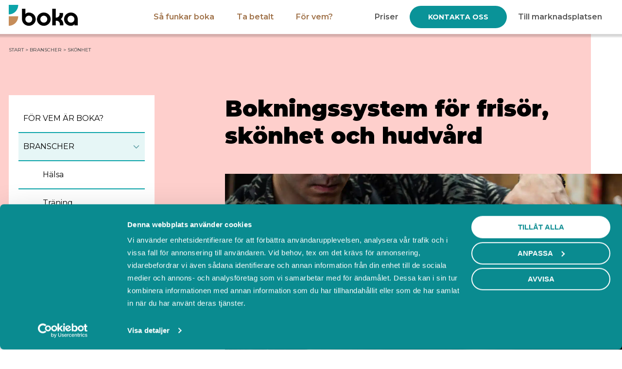

--- FILE ---
content_type: text/html; charset=UTF-8
request_url: https://bokningssystem.boka.se/branscher/skonhet/
body_size: 17800
content:
<!DOCTYPE html><html lang="sv-SE"><head><meta charset="utf-8"><meta http-equiv="x-ua-compatible" content="ie=edge"><meta name="viewport" content="width=device-width, initial-scale=1"><link href="https://bokningssystem.boka.se/wp-content/uploads/2022/05/cropped-favicon.png" rel="icon" /> <script defer src="[data-uri]"></script> <script defer src="[data-uri]"></script> <script defer type="text/javascript"
		id="Cookiebot"
		src="https://consent.cookiebot.com/uc.js"
		data-implementation="wp"
		data-cbid="bf95221d-45c0-429a-b9bc-8316601dc30f"
						data-culture="SV"
				data-blockingmode="auto"
	></script> <meta name='robots' content='index, follow, max-image-preview:large, max-snippet:-1, max-video-preview:-1' /><style>img:is([sizes="auto" i],[sizes^="auto," i]){contain-intrinsic-size:3000px 1500px}</style> <script data-cfasync="false" data-pagespeed-no-defer>var gtm4wp_datalayer_name="dataLayer";var dataLayer=dataLayer||[];</script> <title>Boka.se – Bokningssystem för skönhet. Låt dina kunder boka direkt online</title><meta name="description" content="Få fler kunder, marknadsför och ta betalt. Ett komplett bokningssystem för dig som vill bygga ditt eget varumärke inom skönhet" /><link rel="canonical" href="https://bokningssystem.boka.se/branscher/skonhet/" /><meta property="og:locale" content="sv_SE" /><meta property="og:type" content="article" /><meta property="og:title" content="Boka.se – Bokningssystem för skönhet. Låt dina kunder boka direkt online" /><meta property="og:description" content="Få fler kunder, marknadsför och ta betalt. Ett komplett bokningssystem för dig som vill bygga ditt eget varumärke inom skönhet" /><meta property="og:url" content="https://bokningssystem.boka.se/branscher/skonhet/" /><meta property="og:site_name" content="Boka.se – Bokningssystem för att boka direkt online - Testa gratis!" /><meta property="article:modified_time" content="2025-01-07T15:20:27+00:00" /><meta name="twitter:card" content="summary_large_image" /> <script type="application/ld+json" class="yoast-schema-graph">{"@context":"https://schema.org","@graph":[{"@type":"WebPage","@id":"https://bokningssystem.boka.se/branscher/skonhet/","url":"https://bokningssystem.boka.se/branscher/skonhet/","name":"Boka.se – Bokningssystem för skönhet. Låt dina kunder boka direkt online","isPartOf":{"@id":"https://bokningssystem.boka.se/#website"},"datePublished":"2022-03-24T13:26:21+00:00","dateModified":"2025-01-07T15:20:27+00:00","description":"Få fler kunder, marknadsför och ta betalt. Ett komplett bokningssystem för dig som vill bygga ditt eget varumärke inom skönhet","breadcrumb":{"@id":"https://bokningssystem.boka.se/branscher/skonhet/#breadcrumb"},"inLanguage":"sv-SE","potentialAction":[{"@type":"ReadAction","target":["https://bokningssystem.boka.se/branscher/skonhet/"]}]},{"@type":"BreadcrumbList","@id":"https://bokningssystem.boka.se/branscher/skonhet/#breadcrumb","itemListElement":[{"@type":"ListItem","position":1,"name":"Branscher","item":"https://bokningssystem.boka.se/branscher/"},{"@type":"ListItem","position":2,"name":"Skönhet"}]},{"@type":"WebSite","@id":"https://bokningssystem.boka.se/#website","url":"https://bokningssystem.boka.se/","name":"Boka.se – Bokningssystem för att boka direkt online - Testa gratis!","description":"För tjänster, uthyrning och event. Kom igång enkelt på fem minuter, anpassa och bygg ut. För dig som vill bygga ditt eget varumärke.","publisher":{"@id":"https://bokningssystem.boka.se/#organization"},"potentialAction":[{"@type":"SearchAction","target":{"@type":"EntryPoint","urlTemplate":"https://bokningssystem.boka.se/?s={search_term_string}"},"query-input":{"@type":"PropertyValueSpecification","valueRequired":true,"valueName":"search_term_string"}}],"inLanguage":"sv-SE"},{"@type":"Organization","@id":"https://bokningssystem.boka.se/#organization","name":"Boka Global","url":"https://bokningssystem.boka.se/","logo":{"@type":"ImageObject","inLanguage":"sv-SE","@id":"https://bokningssystem.boka.se/#/schema/logo/image/","url":"https://bokningssysstg.wpengine.com/wp-content/uploads/2022/05/boka_metaimg_small.png","contentUrl":"https://bokningssysstg.wpengine.com/wp-content/uploads/2022/05/boka_metaimg_small.png","width":1920,"height":1280,"caption":"Boka Global"},"image":{"@id":"https://bokningssystem.boka.se/#/schema/logo/image/"}}]}</script> <link rel='dns-prefetch' href='//fonts.googleapis.com' /><link rel='stylesheet' id='wp-block-library-css' href='https://bokningssystem.boka.se/wp-includes/css/dist/block-library/style.min.css?ver=6.8.3' type='text/css' media='all' /><style id='classic-theme-styles-inline-css' type='text/css'>/*! This file is auto-generated */
.wp-block-button__link{color:#fff;background-color:#32373c;border-radius:9999px;box-shadow:none;text-decoration:none;padding:calc(.667em + 2px) calc(1.333em + 2px);font-size:1.125em}.wp-block-file__button{background:#32373c;color:#fff;text-decoration:none}</style><style id='boka-child-campaign-banner-style-inline-css' type='text/css'>.grid{display:grid;grid-template-columns:1fr;gap:2rem}.grid-title-element{padding-top:6rem}.grid-title-element *{margin-bottom:0}.title{font-weight:900;line-height:120%;font-size:clamp(3rem, calc(.5rem + 7vw), 5.2rem)}.subtitle{margin-top:1em;font-size:clamp(1.6rem, calc(1rem + 2vw), 2.8rem)}.grid-buttons{display:flex;flex-direction:column;align-self:center;padding-block:1rem 2rem}.grid-buttons a.btn{margin-block:.5rem;white-space:nowrap;margin-right:0;width:100%}.image-container{overflow:hidden}.image-full-width{left:50%;margin-inline:-50vw;max-width:100vw;position:relative;width:100vw;max-height:clamp(20rem, 50vw, 40vh)}.image-container.special-placement{display:flex;justify-self:center;justify-content:center;padding-bottom:6rem;padding-right:2rem}.image img{max-width:100%}.special-placement .image img{object-fit:fill;max-width:70%}.image-full-width .image img{min-height:101%;object-fit:cover;position:relative;top:50%;transform:translate(0,-50%)}.white-text{color:#fff}.white-text .checkbox li:before,.white-text.checkbox li:before{background-image:url("data:image/svg+xml,%3Csvg xmlns='http://www.w3.org/2000/svg' width='26' height='26' viewBox='0 0 26 26'%3E%3Cg id='icon-check-boka-white' transform='translate(1 1)'%3E%3Cpath id='Path_110' data-name='Path 110' d='M12 0A12 12 0 1 1 0 12 12 12 0 0 1 12 0Z' fill='none' stroke='%23fff' stroke-width='2'/%3E%3Cpath id='Path_109' data-name='Path 109' d='M909.189 965.367l4 4 8-8' transform='translate(-903.189 -953.367)' fill='none' stroke='%23fff' stroke-miterlimit='10' stroke-width='2'/%3E%3C/g%3E%3C/svg%3E");background-repeat:no-repeat}.hide{display:none}.grid *{word-break:normal}@media (min-width:400px){.grid{grid-template-columns:minmax(auto, 50%) 1fr}.span-2-cells{grid-column-end:span 2}.grid-title-element{grid-column:1/span 2}.grid-left-column{grid-column-start:1}.grid-right-column{grid-column-start:2}.grid-buttons{display:inline-block;grid-column:1/3;grid-row:3/3}.grid-buttons a.btn{margin-right:2rem;width:fit-content}.grid-buttons.special-placement{width:50%;min-width:min-content;padding-block:0 6rem}.image-container.special-placement{grid-column:2/2;grid-row:3/3}.image-full-width{grid-column:1/3}.special-placement .image img{object-fit:fill;max-height:25rem;max-width:100%}}@media (min-width:566px){.grid{gap:3rem}.campaign-banner-block .checkbox li.big-body-copy:before{background-size:3rem;height:3rem;width:3rem}.image-container.special-placement{justify-content:start;justify-self:start;padding-right:2rem}}@media (min-width:866px){.container.grid{margin:0 0 0 max(calc(calc(100vw - 1364px) / 2), 0px);max-width:calc(100vw - calc(100vw - 1364px) / 2);padding-right:0}.container.grid.not-full-width{max-width:150rem}.grid{grid-template-columns:minmax(auto, 45%) auto minmax(35%, 1fr);gap:2rem 6rem}.grid-title-element{padding-top:8rem}.grid-left-column.span-2-cells{max-width:70ch}.grid-buttons{padding-block:1rem 8rem}.grid-buttons.special-placement{width:100%}.image-container{grid-column:3/3 !important;grid-row:1/4 !important;overflow:hidden;height:auto}.image-container.image-full-width{align-self:unset;position:relative;margin:0;max-width:100%;width:100%;left:0;right:0;max-height:unset}.image-full-width .image img{position:absolute;left:50%;top:50%;transform:translate(-50%,-50%)}.image-container.special-placement{justify-content:center;justify-self:center;padding-block:4rem}.special-placement{align-self:center}.special-placement .image img{max-height:35rem;padding-right:10%;max-height:100%}}</style><style id='acf-subpage-herospace-style-inline-css' type='text/css'>@keyframes slide-right{0%{opacity:0;transform:translate3d(-2rem,0,0)}to{opacity:1;transform:translateZ(0)}}@keyframes slide-left{0%{opacity:0;transform:translate3d(2rem,0,0)}to{opacity:1;transform:translateZ(0)}}@keyframes header-appear{0%{transform:translate3d(0,-70px,0)}to{transform:translateZ(0)}}body .subpage-hero{margin-top:0;position:relative}@media only screen and (max-width:1187px){body .subpage-hero{overflow:hidden}}body .subpage-hero-bg{height:550px;left:0;position:absolute;top:0;width:calc(100% - 200px)}@media only screen and (max-width:1347px){body .subpage-hero-bg{width:95%}}@media only screen and (max-width:1187px){body .subpage-hero-bg{width:100%}}@media only screen and (max-width:565px){body .subpage-hero-bg{height:calc(100% - 75px);width:100%}}body .subpage-hero-bg.thin{height:400px}body .subpage-hero-breadcrumbs{padding-bottom:80px;padding-top:20px;position:relative;z-index:1}@media only screen and (max-width:565px){body .subpage-hero-breadcrumbs{padding-bottom:23px}}@media only screen and (max-width:1187px){body .subpage-hero-sidebar{display:none}}body .subpage-hero-content{width:100%}@media only screen and (max-width:1187px){body .subpage-hero-content{margin-left:0}}@media only screen and (max-width:565px){body .subpage-hero-content{margin-left:0}}body .subpage-hero-content--rubrik{padding-right:50px}body .subpage-hero-content--rubrik h1:first-of-type{margin-top:0}@media only screen and (max-width:565px){body .subpage-hero-content--rubrik{padding:0 35px}}body .subpage-hero-content--bild{height:550px;margin-top:50px}@media only screen and (max-width:1187px){body .subpage-hero-content--bild{height:400px}}@media only screen and (max-width:865px){body .subpage-hero-content--bild{height:350px}}@media only screen and (max-width:565px){body .subpage-hero-content--bild{height:153px;margin-top:0;position:relative;text-align:right;top:10px}}body .subpage-hero-content--bild img,body .subpage-hero-content--bild picture{height:100%;-o-object-fit:cover;object-fit:cover;width:100%}@media only screen and (max-width:565px){body .subpage-hero-content--bild img,body .subpage-hero-content--bild picture{padding-left:18px}}body .introtext{align-items:center;display:flex;flex-direction:column}body .subpage-herospace-sidebar-margin{margin-left:445px}@media only screen and (max-width:1187px){body .subpage-herospace-sidebar-margin{margin-left:0}}body .subpage-hero-border{margin-top:0}</style><style id='acf-puff-style-inline-css' type='text/css'>@keyframes slide-right{0%{opacity:0;transform:translate3d(-2rem,0,0)}to{opacity:1;transform:translateZ(0)}}@keyframes slide-left{0%{opacity:0;transform:translate3d(2rem,0,0)}to{opacity:1;transform:translateZ(0)}}@keyframes header-appear{0%{transform:translate3d(0,-70px,0)}to{transform:translateZ(0)}}.puff-block__rubrik{margin-bottom:50px}@media only screen and (max-width:565px){.puff-block__rubrik{margin-bottom:20px}}.puff-block__objects{grid-gap:50px;display:grid;gap:50px}.puff-block__objects.normal-size{grid-template-columns:repeat(3,1fr)}@media only screen and (max-width:565px){.puff-block__objects.normal-size{grid-template-columns:repeat(2,1fr)}}.puff-block__objects.large-size{grid-template-columns:repeat(2,1fr)}.puff-block__objects.swiper{border-bottom-left-radius:20px;border-top-right-radius:20px;display:block;padding:5px 4px}.puff-block__objects__object{border-top-right-radius:20px;display:flex;flex-direction:column}.puff-block__objects__object--image,.puff-block__objects__object--image img,.puff-block__objects__object--image picture{border-top-right-radius:20px;height:100%;-o-object-fit:cover;object-fit:cover;width:100%}.puff-block__objects__object--content{border-bottom-left-radius:20px;padding:20px}.puff-block__objects__object.normal-size .puff-block__objects__object--image{height:145px;max-height:145px;min-height:145px}.puff-block__objects__object.normal-size .puff-block__objects__object--content{box-shadow:0 3px 6px 0 rgba(0,0,0,.15);height:100%;min-height:155px}.puff-block__objects__object.normal-size .puff-block__objects__object--content a,.puff-block__objects__object.normal-size .puff-block__objects__object--content p{font-size:16px;line-height:22px;margin-top:0}.puff-block__objects__object.normal-size .puff-block__objects__object--content strong{display:block;margin-bottom:10px}@media only screen and (max-width:865px){.puff-block__objects__object.large-size .puff-block__objects__object--content{padding-left:0;padding-right:0}}.puff-block__objects__object.large-size .puff-block__objects__object--image{border-bottom-left-radius:20px;height:211px;max-height:211px}@media only screen and (max-width:865px){.puff-block__objects__object.large-size .puff-block__objects__object--image{height:135px;max-height:135px}}.puff-block__objects__object.large-size .puff-block__objects__object--image img,.puff-block__objects__object.large-size .puff-block__objects__object--image picture{border-bottom-left-radius:20px;filter:drop-shadow(4px 3px 4px rgba(0,0,0,.1))}.glide-puff-slider-version.normal-size{display:none}@media only screen and (max-width:865px){.glide-puff-slider-version.normal-size{display:block}}.glide-puff-slider-version.large-size{display:none}@media only screen and (max-width:565px){.glide-puff-slider-version.large-size{display:block}}.puff-regular-version.normal-size{display:grid}@media only screen and (max-width:865px){.puff-regular-version.normal-size{display:none}}.puff-regular-version.large-size{display:grid}@media only screen and (max-width:565px){.puff-regular-version.large-size{display:none}}@media only screen and (max-width:865px){.puff-regular-version.large-size{gap:30px}}</style><style id='acf-accordion-style-inline-css' type='text/css'>@keyframes slide-right{0%{opacity:0;transform:translate3d(-2rem,0,0)}to{opacity:1;transform:translateZ(0)}}@keyframes slide-left{0%{opacity:0;transform:translate3d(2rem,0,0)}to{opacity:1;transform:translateZ(0)}}@keyframes header-appear{0%{transform:translate3d(0,-70px,0)}to{transform:translateZ(0)}}.accordions .accordion{margin-bottom:10px}.accordions .accordion:last-child{margin-bottom:0}.accordions .accordion__object{background-color:transparent;border:0;border-radius:0;color:#000;cursor:pointer;font-family:Montserrat,sans-serif;font-size:16px;font-weight:700;line-height:32px;outline:none;padding:12px 20px;position:relative;text-align:left;text-transform:uppercase;width:100%}@media only screen and (max-width:565px){.accordions .accordion__object{font-size:12px;line-height:20px}}.accordions .accordion__object:after{background-image:url(/wp-content/themes/boka.se/dist/css/blocks/../../images/icon-chevron-right.svg);background-size:7px 15px;content:"";display:inline-block;height:15px;margin-top:10px;position:absolute;right:19px;width:7px}.accordions .accordion__object.active:after{background-image:url(/wp-content/themes/boka.se/dist/css/blocks/../../images/icon-chevron-down.svg);background-size:15px 7px;height:7px;margin-top:15px;right:15px;width:15px}.accordions .panel{background-color:#fff;border-bottom:2px solid #0ca4a9;max-height:0;overflow:hidden;padding:0 20px}.accordions .panel a,.accordions .panel p{font-size:16px;line-height:22px}@media only screen and (max-width:565px){.accordions .panel a,.accordions .panel p{font-size:12px;line-height:18px}}</style><style id='filebird-block-filebird-gallery-style-inline-css' type='text/css'>ul.filebird-block-filebird-gallery{margin:auto!important;padding:0!important;width:100%}ul.filebird-block-filebird-gallery.layout-grid{display:grid;grid-gap:20px;align-items:stretch;grid-template-columns:repeat(var(--columns),1fr);justify-items:stretch}ul.filebird-block-filebird-gallery.layout-grid li img{border:1px solid #ccc;box-shadow:2px 2px 6px 0 rgba(0,0,0,.3);height:100%;max-width:100%;-o-object-fit:cover;object-fit:cover;width:100%}ul.filebird-block-filebird-gallery.layout-masonry{-moz-column-count:var(--columns);-moz-column-gap:var(--space);column-gap:var(--space);-moz-column-width:var(--min-width);columns:var(--min-width) var(--columns);display:block;overflow:auto}ul.filebird-block-filebird-gallery.layout-masonry li{margin-bottom:var(--space)}ul.filebird-block-filebird-gallery li{list-style:none}ul.filebird-block-filebird-gallery li figure{height:100%;margin:0;padding:0;position:relative;width:100%}ul.filebird-block-filebird-gallery li figure figcaption{background:linear-gradient(0deg,rgba(0,0,0,.7),rgba(0,0,0,.3) 70%,transparent);bottom:0;box-sizing:border-box;color:#fff;font-size:.8em;margin:0;max-height:100%;overflow:auto;padding:3em .77em .7em;position:absolute;text-align:center;width:100%;z-index:2}ul.filebird-block-filebird-gallery li figure figcaption a{color:inherit}</style><style id='global-styles-inline-css' type='text/css'>:root{--wp--preset--aspect-ratio--square:1;--wp--preset--aspect-ratio--4-3:4/3;--wp--preset--aspect-ratio--3-4:3/4;--wp--preset--aspect-ratio--3-2:3/2;--wp--preset--aspect-ratio--2-3:2/3;--wp--preset--aspect-ratio--16-9:16/9;--wp--preset--aspect-ratio--9-16:9/16;--wp--preset--color--black:#000;--wp--preset--color--cyan-bluish-gray:#abb8c3;--wp--preset--color--white:#fff;--wp--preset--color--pale-pink:#f78da7;--wp--preset--color--vivid-red:#cf2e2e;--wp--preset--color--luminous-vivid-orange:#ff6900;--wp--preset--color--luminous-vivid-amber:#fcb900;--wp--preset--color--light-green-cyan:#7bdcb5;--wp--preset--color--vivid-green-cyan:#00d084;--wp--preset--color--pale-cyan-blue:#8ed1fc;--wp--preset--color--vivid-cyan-blue:#0693e3;--wp--preset--color--vivid-purple:#9b51e0;--wp--preset--gradient--vivid-cyan-blue-to-vivid-purple:linear-gradient(135deg,rgba(6,147,227,1) 0%,#9b51e0 100%);--wp--preset--gradient--light-green-cyan-to-vivid-green-cyan:linear-gradient(135deg,#7adcb4 0%,#00d082 100%);--wp--preset--gradient--luminous-vivid-amber-to-luminous-vivid-orange:linear-gradient(135deg,rgba(252,185,0,1) 0%,rgba(255,105,0,1) 100%);--wp--preset--gradient--luminous-vivid-orange-to-vivid-red:linear-gradient(135deg,rgba(255,105,0,1) 0%,#cf2e2e 100%);--wp--preset--gradient--very-light-gray-to-cyan-bluish-gray:linear-gradient(135deg,#eee 0%,#a9b8c3 100%);--wp--preset--gradient--cool-to-warm-spectrum:linear-gradient(135deg,#4aeadc 0%,#9778d1 20%,#cf2aba 40%,#ee2c82 60%,#fb6962 80%,#fef84c 100%);--wp--preset--gradient--blush-light-purple:linear-gradient(135deg,#ffceec 0%,#9896f0 100%);--wp--preset--gradient--blush-bordeaux:linear-gradient(135deg,#fecda5 0%,#fe2d2d 50%,#6b003e 100%);--wp--preset--gradient--luminous-dusk:linear-gradient(135deg,#ffcb70 0%,#c751c0 50%,#4158d0 100%);--wp--preset--gradient--pale-ocean:linear-gradient(135deg,#fff5cb 0%,#b6e3d4 50%,#33a7b5 100%);--wp--preset--gradient--electric-grass:linear-gradient(135deg,#caf880 0%,#71ce7e 100%);--wp--preset--gradient--midnight:linear-gradient(135deg,#020381 0%,#2874fc 100%);--wp--preset--font-size--small:13px;--wp--preset--font-size--medium:20px;--wp--preset--font-size--large:36px;--wp--preset--font-size--x-large:42px;--wp--preset--spacing--20:.44rem;--wp--preset--spacing--30:.67rem;--wp--preset--spacing--40:1rem;--wp--preset--spacing--50:1.5rem;--wp--preset--spacing--60:2.25rem;--wp--preset--spacing--70:3.38rem;--wp--preset--spacing--80:5.06rem;--wp--preset--shadow--natural:6px 6px 9px rgba(0,0,0,.2);--wp--preset--shadow--deep:12px 12px 50px rgba(0,0,0,.4);--wp--preset--shadow--sharp:6px 6px 0px rgba(0,0,0,.2);--wp--preset--shadow--outlined:6px 6px 0px -3px rgba(255,255,255,1),6px 6px rgba(0,0,0,1);--wp--preset--shadow--crisp:6px 6px 0px rgba(0,0,0,1)}:where(.is-layout-flex){gap:.5em}:where(.is-layout-grid){gap:.5em}body .is-layout-flex{display:flex}.is-layout-flex{flex-wrap:wrap;align-items:center}.is-layout-flex>:is(*,div){margin:0}body .is-layout-grid{display:grid}.is-layout-grid>:is(*,div){margin:0}:where(.wp-block-columns.is-layout-flex){gap:2em}:where(.wp-block-columns.is-layout-grid){gap:2em}:where(.wp-block-post-template.is-layout-flex){gap:1.25em}:where(.wp-block-post-template.is-layout-grid){gap:1.25em}.has-black-color{color:var(--wp--preset--color--black) !important}.has-cyan-bluish-gray-color{color:var(--wp--preset--color--cyan-bluish-gray) !important}.has-white-color{color:var(--wp--preset--color--white) !important}.has-pale-pink-color{color:var(--wp--preset--color--pale-pink) !important}.has-vivid-red-color{color:var(--wp--preset--color--vivid-red) !important}.has-luminous-vivid-orange-color{color:var(--wp--preset--color--luminous-vivid-orange) !important}.has-luminous-vivid-amber-color{color:var(--wp--preset--color--luminous-vivid-amber) !important}.has-light-green-cyan-color{color:var(--wp--preset--color--light-green-cyan) !important}.has-vivid-green-cyan-color{color:var(--wp--preset--color--vivid-green-cyan) !important}.has-pale-cyan-blue-color{color:var(--wp--preset--color--pale-cyan-blue) !important}.has-vivid-cyan-blue-color{color:var(--wp--preset--color--vivid-cyan-blue) !important}.has-vivid-purple-color{color:var(--wp--preset--color--vivid-purple) !important}.has-black-background-color{background-color:var(--wp--preset--color--black) !important}.has-cyan-bluish-gray-background-color{background-color:var(--wp--preset--color--cyan-bluish-gray) !important}.has-white-background-color{background-color:var(--wp--preset--color--white) !important}.has-pale-pink-background-color{background-color:var(--wp--preset--color--pale-pink) !important}.has-vivid-red-background-color{background-color:var(--wp--preset--color--vivid-red) !important}.has-luminous-vivid-orange-background-color{background-color:var(--wp--preset--color--luminous-vivid-orange) !important}.has-luminous-vivid-amber-background-color{background-color:var(--wp--preset--color--luminous-vivid-amber) !important}.has-light-green-cyan-background-color{background-color:var(--wp--preset--color--light-green-cyan) !important}.has-vivid-green-cyan-background-color{background-color:var(--wp--preset--color--vivid-green-cyan) !important}.has-pale-cyan-blue-background-color{background-color:var(--wp--preset--color--pale-cyan-blue) !important}.has-vivid-cyan-blue-background-color{background-color:var(--wp--preset--color--vivid-cyan-blue) !important}.has-vivid-purple-background-color{background-color:var(--wp--preset--color--vivid-purple) !important}.has-black-border-color{border-color:var(--wp--preset--color--black) !important}.has-cyan-bluish-gray-border-color{border-color:var(--wp--preset--color--cyan-bluish-gray) !important}.has-white-border-color{border-color:var(--wp--preset--color--white) !important}.has-pale-pink-border-color{border-color:var(--wp--preset--color--pale-pink) !important}.has-vivid-red-border-color{border-color:var(--wp--preset--color--vivid-red) !important}.has-luminous-vivid-orange-border-color{border-color:var(--wp--preset--color--luminous-vivid-orange) !important}.has-luminous-vivid-amber-border-color{border-color:var(--wp--preset--color--luminous-vivid-amber) !important}.has-light-green-cyan-border-color{border-color:var(--wp--preset--color--light-green-cyan) !important}.has-vivid-green-cyan-border-color{border-color:var(--wp--preset--color--vivid-green-cyan) !important}.has-pale-cyan-blue-border-color{border-color:var(--wp--preset--color--pale-cyan-blue) !important}.has-vivid-cyan-blue-border-color{border-color:var(--wp--preset--color--vivid-cyan-blue) !important}.has-vivid-purple-border-color{border-color:var(--wp--preset--color--vivid-purple) !important}.has-vivid-cyan-blue-to-vivid-purple-gradient-background{background:var(--wp--preset--gradient--vivid-cyan-blue-to-vivid-purple) !important}.has-light-green-cyan-to-vivid-green-cyan-gradient-background{background:var(--wp--preset--gradient--light-green-cyan-to-vivid-green-cyan) !important}.has-luminous-vivid-amber-to-luminous-vivid-orange-gradient-background{background:var(--wp--preset--gradient--luminous-vivid-amber-to-luminous-vivid-orange) !important}.has-luminous-vivid-orange-to-vivid-red-gradient-background{background:var(--wp--preset--gradient--luminous-vivid-orange-to-vivid-red) !important}.has-very-light-gray-to-cyan-bluish-gray-gradient-background{background:var(--wp--preset--gradient--very-light-gray-to-cyan-bluish-gray) !important}.has-cool-to-warm-spectrum-gradient-background{background:var(--wp--preset--gradient--cool-to-warm-spectrum) !important}.has-blush-light-purple-gradient-background{background:var(--wp--preset--gradient--blush-light-purple) !important}.has-blush-bordeaux-gradient-background{background:var(--wp--preset--gradient--blush-bordeaux) !important}.has-luminous-dusk-gradient-background{background:var(--wp--preset--gradient--luminous-dusk) !important}.has-pale-ocean-gradient-background{background:var(--wp--preset--gradient--pale-ocean) !important}.has-electric-grass-gradient-background{background:var(--wp--preset--gradient--electric-grass) !important}.has-midnight-gradient-background{background:var(--wp--preset--gradient--midnight) !important}.has-small-font-size{font-size:var(--wp--preset--font-size--small) !important}.has-medium-font-size{font-size:var(--wp--preset--font-size--medium) !important}.has-large-font-size{font-size:var(--wp--preset--font-size--large) !important}.has-x-large-font-size{font-size:var(--wp--preset--font-size--x-large) !important}:where(.wp-block-post-template.is-layout-flex){gap:1.25em}:where(.wp-block-post-template.is-layout-grid){gap:1.25em}:where(.wp-block-columns.is-layout-flex){gap:2em}:where(.wp-block-columns.is-layout-grid){gap:2em}:root :where(.wp-block-pullquote){font-size:1.5em;line-height:1.6}</style><link rel='stylesheet' id='contact-form-7-css' href='https://bokningssystem.boka.se/wp-content/cache/autoptimize/css/autoptimize_single_64ac31699f5326cb3c76122498b76f66.css?ver=6.1.3' type='text/css' media='all' /><link rel='stylesheet' id='wpa-css-css' href='https://bokningssystem.boka.se/wp-content/cache/autoptimize/css/autoptimize_single_a0b823f7ab1f0a3a563fb10c3664d2a6.css?ver=2.3.04' type='text/css' media='all' /><link rel='stylesheet' id='wp_mailjet_form_builder_widget-widget-front-styles-css' href='https://bokningssystem.boka.se/wp-content/cache/autoptimize/css/autoptimize_single_3d63b3e505bd3b71bbec6ce647ae8980.css?ver=6.1.5' type='text/css' media='all' /><link rel='stylesheet' id='google-fonts-css' href='https://fonts.googleapis.com/css2?family=Montserrat%3Awght%40400%3B500%3B600%3B700%3B900&#038;display=swap&#038;ver=1.0' type='text/css' media='all' /><link rel='stylesheet' id='horizon/css-css' href='https://bokningssystem.boka.se/wp-content/cache/autoptimize/css/autoptimize_single_246987c77cc74d21e9db93e759bd2e8a.css?id=246987c77cc74d21e9db93e759bd2e8a' type='text/css' media='all' /> <script defer type="text/javascript" src="https://code.jquery.com/jquery-3.4.1.min.js?ver=3.4.1" id="jquery-core-js"></script> <script defer type="text/javascript" src="https://code.jquery.com/jquery-migrate-3.0.1.min.js?ver=3.0.1" id="jquery-migrate-js"></script> <link rel="https://api.w.org/" href="https://bokningssystem.boka.se/wp-json/" /><link rel="alternate" title="JSON" type="application/json" href="https://bokningssystem.boka.se/wp-json/wp/v2/pages/613" /><link rel="EditURI" type="application/rsd+xml" title="RSD" href="https://bokningssystem.boka.se/xmlrpc.php?rsd" /><link rel='shortlink' href='https://bokningssystem.boka.se/?p=613' /><link rel="alternate" title="oEmbed (JSON)" type="application/json+oembed" href="https://bokningssystem.boka.se/wp-json/oembed/1.0/embed?url=https%3A%2F%2Fbokningssystem.boka.se%2Fbranscher%2Fskonhet%2F" /><link rel="alternate" title="oEmbed (XML)" type="text/xml+oembed" href="https://bokningssystem.boka.se/wp-json/oembed/1.0/embed?url=https%3A%2F%2Fbokningssystem.boka.se%2Fbranscher%2Fskonhet%2F&#038;format=xml" />  <script data-cfasync="false" data-pagespeed-no-defer>var dataLayer_content={"pagePostType":"page","pagePostType2":"single-page","pagePostAuthor":"Tilian"};dataLayer.push(dataLayer_content);</script> <script data-cfasync="false" data-pagespeed-no-defer>(function(w,d,s,l,i){w[l]=w[l]||[];w[l].push({'gtm.start':new Date().getTime(),event:'gtm.js'});var f=d.getElementsByTagName(s)[0],j=d.createElement(s),dl=l!='dataLayer'?'&l='+l:'';j.async=true;j.src='//www.googletagmanager.com/gtm.js?id='+i+dl;f.parentNode.insertBefore(j,f);})(window,document,'script','dataLayer','GTM-WVJJ5WW');</script> <link rel="icon" href="https://bokningssystem.boka.se/wp-content/uploads/2022/05/cropped-favicon-120x120.png" sizes="32x32" /><link rel="icon" href="https://bokningssystem.boka.se/wp-content/uploads/2022/05/cropped-favicon-250x250.png" sizes="192x192" /><link rel="apple-touch-icon" href="https://bokningssystem.boka.se/wp-content/uploads/2022/05/cropped-favicon-250x250.png" /><meta name="msapplication-TileImage" content="https://bokningssystem.boka.se/wp-content/uploads/2022/05/cropped-favicon.png" /><style type="text/css" id="wp-custom-css">#CybotCookiebotDialog button{border-radius:5rem !important}#CybotCookiebotDialog{font-family:"Montserrat",sans-serif}#CybotCookiebotDialog li{list-style:none}#CybotCookiebotDialog .CybotCookiebotDialogBodyLevelButtonSlider{background-color:#065255 !important}#CybotCookiebotDialog .CybotCookiebotDialogBodyLevelConsentCheckbox{height:100% !important;width:100% !important}#CybotCookiebotDialog input:disabled+.CybotCookiebotDialogBodyLevelButtonSlider:before{opacity:.8}#CookiebotWidget .CookiebotWidget-logo{padding:0 !important}#CookiebotWidget button{border-radius:5rem !important}#CookiebotWidget{font-family:"Montserrat",sans-serif}#CookiebotWidget .CookiebotWidget-close{padding:0 !important}</style></head><body class="wp-singular page-template-default page page-id-613 page-child parent-pageid-586 wp-theme-bokase is-subpage common skonhet has-sidebar"> <noscript><iframe src="https://www.googletagmanager.com/ns.html?id=GTM-WVJJ5WW" height="0" width="0" style="display:none;visibility:hidden" aria-hidden="true"></iframe></noscript><header id="header" class="site-header" role="banner"><div class="container"> <a class="mobile-only no-link-styling" href="/kontakt">Kontakt</a><div class="logotype"> <a href="https://bokningssystem.boka.se"> <img src="https://bokningssystem.boka.se/wp-content/themes/boka.se/dist//images/boka-logo.svg" alt="Logotyp för Boka.se – Bokningssystem för att boka direkt online &#8211; Testa gratis!" class="logotype__image"> </a></div> <button type="button" class="site-header__nav-toggle" aria-label="Visa menyn"> <span></span> <span></span> <span></span> </button><nav id="main-nav" class="site-header__nav" aria-hidden="true" aria-label="Huvudmeny"><ul id="menu-huvudnavigation" class="nav-container-desktop"><li id="menu-item-140" class="menu-item menu-item-type-post_type menu-item-object-page menu-item-has-children force-left menu-item-140"><a href="https://bokningssystem.boka.se/sa-funkar-boka/">Så funkar boka</a><ul class="sub-menu"><li id="menu-item-382" class="menu-item menu-item-type-post_type menu-item-object-page menu-item-382"><a href="https://bokningssystem.boka.se/boka-ready-to-go/">Boka ready</a></li><li id="menu-item-469" class="menu-item menu-item-type-post_type menu-item-object-page menu-item-469"><a href="https://bokningssystem.boka.se/boka-enterprise/">Boka enterprise</a></li><li id="menu-item-1874" class="menu-item menu-item-type-post_type menu-item-object-page menu-item-1874"><a href="https://bokningssystem.boka.se/features/">Features</a></li><li id="menu-item-1880" class="menu-item menu-item-type-post_type menu-item-object-page menu-item-1880"><a href="https://bokningssystem.boka.se/faq/">FAQ</a></li></ul></li><li id="menu-item-3887" class="menu-item menu-item-type-post_type menu-item-object-page force-left menu-item-3887"><a href="https://bokningssystem.boka.se/betaltjanst/">Ta betalt</a></li><li id="menu-item-158" class="menu-item menu-item-type-post_type menu-item-object-page menu-item-has-children force-left menu-item-158"><a href="https://bokningssystem.boka.se/for-vem-ar-boka/">För vem?</a><ul class="sub-menu"><li id="menu-item-3362" class="menu-item menu-item-type-post_type menu-item-object-page menu-item-3362"><a href="https://bokningssystem.boka.se/for-vem-ar-boka/">För vem är Boka?</a></li><li id="menu-item-3631" class="menu-item menu-item-type-post_type menu-item-object-page current-page-ancestor menu-item-3631"><a href="https://bokningssystem.boka.se/branscher/">Branscher</a></li><li id="menu-item-3835" class="menu-item menu-item-type-post_type menu-item-object-page menu-item-3835"><a href="https://bokningssystem.boka.se/yrkesforbund/">Medlem i yrkesförbund</a></li><li id="menu-item-3360" class="menu-item menu-item-type-post_type menu-item-object-page menu-item-3360"><a href="https://bokningssystem.boka.se/blogg/">Blogg</a></li></ul></li><li id="menu-item-3636" class="menu-item menu-item-type-custom menu-item-object-custom menu-item-3636"><a href="http://boka.se/priser">Priser</a></li><li id="menu-item-3363" class="menu-item menu-item-type-post_type menu-item-object-page btn header-btn menu-item-3363"><a href="https://bokningssystem.boka.se/kontakt/">Kontakta oss</a></li><li id="menu-item-3021" class="menu-item menu-item-type-custom menu-item-object-custom menu-item-3021"><a href="http://boka.se/marknadsplats">Till marknadsplatsen</a></li></ul><ul id="menu-mobilmeny" class="nav-container-mobile"><li id="menu-item-3638" class="menu-item menu-item-type-post_type menu-item-object-page menu-item-home menu-item-3638"><a href="https://bokningssystem.boka.se/">Hem</a></li><li id="menu-item-1338" class="menu-item menu-item-type-post_type menu-item-object-page menu-item-1338"><a href="https://bokningssystem.boka.se/boka-ready-to-go/">Boka ready</a></li><li id="menu-item-1337" class="menu-item menu-item-type-post_type menu-item-object-page menu-item-1337"><a href="https://bokningssystem.boka.se/boka-enterprise/">Boka enterprise</a></li><li id="menu-item-1355" class="menu-item menu-item-type-post_type menu-item-object-page menu-item-1355"><a href="https://bokningssystem.boka.se/betaltjanst/">Ta betalt</a></li><li id="menu-item-1359" class="menu-item menu-item-type-post_type menu-item-object-page menu-item-1359"><a href="https://bokningssystem.boka.se/for-vem-ar-boka/">För vem är Boka?</a></li><li id="menu-item-3637" class="menu-item menu-item-type-custom menu-item-object-custom menu-item-3637"><a href="http://boka.se/priser">Priser</a></li><li id="menu-item-1339" class="menu-item menu-item-type-post_type menu-item-object-page current-page-ancestor current-menu-ancestor current-menu-parent current-page-parent current_page_parent current_page_ancestor menu-item-has-children menu-item-1339"><a href="https://bokningssystem.boka.se/branscher/">Branscher</a><ul class="sub-menu"><li id="menu-item-1343" class="menu-item menu-item-type-post_type menu-item-object-page menu-item-1343"><a href="https://bokningssystem.boka.se/branscher/halsa/">Hälsa</a></li><li id="menu-item-1347" class="menu-item menu-item-type-post_type menu-item-object-page menu-item-1347"><a href="https://bokningssystem.boka.se/branscher/traning/">Träning</a></li><li id="menu-item-1346" class="menu-item menu-item-type-post_type menu-item-object-page current-menu-item page_item page-item-613 current_page_item menu-item-1346"><a href="https://bokningssystem.boka.se/branscher/skonhet/" aria-current="page">Skönhet</a></li><li id="menu-item-1344" class="menu-item menu-item-type-post_type menu-item-object-page menu-item-1344"><a href="https://bokningssystem.boka.se/branscher/retail/">Retail</a></li><li id="menu-item-1340" class="menu-item menu-item-type-post_type menu-item-object-page menu-item-1340"><a href="https://bokningssystem.boka.se/branscher/djurvard/">Djurvård och Ridsport</a></li><li id="menu-item-3330" class="menu-item menu-item-type-post_type menu-item-object-page menu-item-3330"><a href="https://bokningssystem.boka.se/branscher/service/">Verkstad</a></li><li id="menu-item-1345" class="menu-item menu-item-type-post_type menu-item-object-page menu-item-1345"><a href="https://bokningssystem.boka.se/branscher/stad-och-service/">Service</a></li><li id="menu-item-1342" class="menu-item menu-item-type-post_type menu-item-object-page menu-item-1342"><a href="https://bokningssystem.boka.se/branscher/fastigheter/">Fastigheter</a></li><li id="menu-item-1348" class="menu-item menu-item-type-post_type menu-item-object-page menu-item-1348"><a href="https://bokningssystem.boka.se/branscher/utbildning/">Utbildning</a></li><li id="menu-item-1341" class="menu-item menu-item-type-post_type menu-item-object-page menu-item-1341"><a href="https://bokningssystem.boka.se/branscher/events/">Events</a></li><li id="menu-item-1349" class="menu-item menu-item-type-post_type menu-item-object-page menu-item-1349"><a href="https://bokningssystem.boka.se/branscher/uthyrning/">Uthyrning</a></li></ul></li><li id="menu-item-1350" class="menu-item menu-item-type-post_type menu-item-object-page menu-item-has-children menu-item-1350"><a href="https://bokningssystem.boka.se/features/">Features</a><ul class="sub-menu"><li id="menu-item-3375" class="menu-item menu-item-type-post_type menu-item-object-page menu-item-3375"><a href="https://bokningssystem.boka.se/features/presentkort-och-kampanjer/">Presentkort och kampanjer</a></li><li id="menu-item-3329" class="menu-item menu-item-type-post_type menu-item-object-page menu-item-3329"><a href="https://bokningssystem.boka.se/features/fortnox/">Fortnox &#8211; Nyhet! ⭐</a></li><li id="menu-item-1356" class="menu-item menu-item-type-post_type menu-item-object-page menu-item-1356"><a href="https://bokningssystem.boka.se/features/foretagssidan/">Bokningssidan</a></li><li id="menu-item-3738" class="menu-item menu-item-type-post_type menu-item-object-page menu-item-3738"><a href="https://bokningssystem.boka.se/features/merforsaljning/">Tilläggstjänster och tilläggsartiklar</a></li><li id="menu-item-3735" class="menu-item menu-item-type-post_type menu-item-object-page menu-item-3735"><a href="https://bokningssystem.boka.se/features/gruppbokningar/">Gruppbokningar</a></li><li id="menu-item-3737" class="menu-item menu-item-type-post_type menu-item-object-page menu-item-3737"><a href="https://bokningssystem.boka.se/features/specialoppettider/">Specialöppettider</a></li><li id="menu-item-3736" class="menu-item menu-item-type-post_type menu-item-object-page menu-item-3736"><a href="https://bokningssystem.boka.se/features/journal/">Journal</a></li><li id="menu-item-3386" class="menu-item menu-item-type-post_type menu-item-object-page menu-item-3386"><a href="https://bokningssystem.boka.se/features/personalliggare/">Personalliggare</a></li><li id="menu-item-1354" class="menu-item menu-item-type-post_type menu-item-object-page menu-item-1354"><a href="https://bokningssystem.boka.se/features/events/">Events</a></li><li id="menu-item-1358" class="menu-item menu-item-type-post_type menu-item-object-page menu-item-1358"><a href="https://bokningssystem.boka.se/features/uthyrning/">Uthyrning</a></li><li id="menu-item-1357" class="menu-item menu-item-type-post_type menu-item-object-page menu-item-1357"><a href="https://bokningssystem.boka.se/features/marknadsplatsen/">Marknadsplatsen</a></li><li id="menu-item-1352" class="menu-item menu-item-type-post_type menu-item-object-page menu-item-1352"><a href="https://bokningssystem.boka.se/features/widget-ready/">Widget Ready</a></li><li id="menu-item-1351" class="menu-item menu-item-type-post_type menu-item-object-page menu-item-1351"><a href="https://bokningssystem.boka.se/features/widget/">Widget Enterprise</a></li><li id="menu-item-1353" class="menu-item menu-item-type-post_type menu-item-object-page menu-item-1353"><a href="https://bokningssystem.boka.se/features/display/">Display</a></li></ul></li><li id="menu-item-3001" class="menu-item menu-item-type-post_type menu-item-object-page menu-item-3001"><a href="https://bokningssystem.boka.se/faq/">FAQ</a></li><li id="menu-item-3355" class="menu-item menu-item-type-post_type menu-item-object-page menu-item-has-children menu-item-3355"><a href="https://bokningssystem.boka.se/blogg/">Blogg</a><ul class="sub-menu"><li id="menu-item-3356" class="menu-item menu-item-type-taxonomy menu-item-object-category menu-item-3356"><a href="https://bokningssystem.boka.se/category/nyheter/">Nyheter</a></li></ul></li><li id="menu-item-1360" class="menu-item menu-item-type-post_type menu-item-object-page menu-item-1360"><a href="https://bokningssystem.boka.se/kontakt/">Kontakt</a></li><li id="menu-item-1361" class="menu-item menu-item-type-post_type menu-item-object-page menu-item-1361"><a href="https://bokningssystem.boka.se/historia/">Historia</a></li><li id="menu-item-3086" class="menu-item menu-item-type-custom menu-item-object-custom menu-item-3086"><a href="https://boka.se/marknadsplats">Till marknadsplatsen</a></li></ul></nav></div></header><main><div class="page__content"><section id="subpage-herospace-block_fda29f75e9383c76c3ec74d1a1de56f3" class="subpage-hero"><div class="subpage-hero-bg fat" style="background-color: #fecfcc"></div><div class="container subpage-hero-breadcrumbs"><div class="breadcrumbs"><a href="https://bokningssystem.boka.se">Start</a> <span class="delimiter">&gt;</span> <a href="https://bokningssystem.boka.se/branscher/">Branscher</a> <span class="delimiter">&gt;</span> <span>Skönhet</span></div></div><div class="container-subpage-hero"><aside class="subpage-hero-sidebar"><div class="page-sub-menu"><div class="container padding-x-0"><div class="menu-container"><ul id="menu-sidebarmeny-for-vem" class="flex-row-wrapper"><li id="menu-item-1420" class="menu-item menu-item-type-post_type menu-item-object-page menu-item-1420"><a href="https://bokningssystem.boka.se/for-vem-ar-boka/">För vem är Boka?</a></li><li id="menu-item-1421" class="menu-item menu-item-type-taxonomy menu-item-object-category current-menu-ancestor current-menu-parent menu-item-has-children menu-item-1421"><a href="https://bokningssystem.boka.se/category/okategoriserade/">Branscher</a><ul class="sub-menu"><li id="menu-item-1413" class="menu-item menu-item-type-post_type menu-item-object-page menu-item-1413"><a href="https://bokningssystem.boka.se/branscher/halsa/">Hälsa</a></li><li id="menu-item-1417" class="menu-item menu-item-type-post_type menu-item-object-page menu-item-1417"><a href="https://bokningssystem.boka.se/branscher/traning/">Träning</a></li><li id="menu-item-1416" class="menu-item menu-item-type-post_type menu-item-object-page current-menu-item page_item page-item-613 current_page_item menu-item-1416"><a href="https://bokningssystem.boka.se/branscher/skonhet/" aria-current="page">Skönhet</a></li><li id="menu-item-1410" class="menu-item menu-item-type-post_type menu-item-object-page menu-item-1410"><a href="https://bokningssystem.boka.se/branscher/djurvard/">Djurvård och Ridsport</a></li><li id="menu-item-1414" class="menu-item menu-item-type-post_type menu-item-object-page menu-item-1414"><a href="https://bokningssystem.boka.se/branscher/retail/">Retail</a></li><li id="menu-item-3288" class="menu-item menu-item-type-post_type menu-item-object-page menu-item-3288"><a href="https://bokningssystem.boka.se/branscher/service/">Verkstad</a></li><li id="menu-item-1415" class="menu-item menu-item-type-post_type menu-item-object-page menu-item-1415"><a href="https://bokningssystem.boka.se/branscher/stad-och-service/">Service</a></li><li id="menu-item-1412" class="menu-item menu-item-type-post_type menu-item-object-page menu-item-1412"><a href="https://bokningssystem.boka.se/branscher/fastigheter/">Fastigheter</a></li><li id="menu-item-1418" class="menu-item menu-item-type-post_type menu-item-object-page menu-item-1418"><a href="https://bokningssystem.boka.se/branscher/utbildning/">Utbildning</a></li><li id="menu-item-1411" class="menu-item menu-item-type-post_type menu-item-object-page menu-item-1411"><a href="https://bokningssystem.boka.se/branscher/events/">Events</a></li><li id="menu-item-1419" class="menu-item menu-item-type-post_type menu-item-object-page menu-item-1419"><a href="https://bokningssystem.boka.se/branscher/uthyrning/">Uthyrning</a></li></ul></li><li id="menu-item-3836" class="menu-item menu-item-type-post_type menu-item-object-page menu-item-3836"><a href="https://bokningssystem.boka.se/yrkesforbund/">Yrkesförbund</a></li><li id="menu-item-3026" class="menu-item menu-item-type-post_type menu-item-object-page menu-item-has-children menu-item-3026"><a href="https://bokningssystem.boka.se/features/">Features</a><ul class="sub-menu"><li id="menu-item-3374" class="menu-item menu-item-type-post_type menu-item-object-page menu-item-3374"><a href="https://bokningssystem.boka.se/features/presentkort-och-kampanjer/">Presentkort och kampanjer</a></li><li id="menu-item-3327" class="menu-item menu-item-type-post_type menu-item-object-page menu-item-3327"><a href="https://bokningssystem.boka.se/features/fortnox/">Fortnox &#8211; Nyhet! ⭐</a></li><li id="menu-item-3032" class="menu-item menu-item-type-post_type menu-item-object-page menu-item-3032"><a href="https://bokningssystem.boka.se/features/foretagssidan/">Bokningssidan</a></li><li id="menu-item-3740" class="menu-item menu-item-type-post_type menu-item-object-page menu-item-3740"><a href="https://bokningssystem.boka.se/features/merforsaljning/">Tilläggstjänster och tilläggsartiklar</a></li><li id="menu-item-3741" class="menu-item menu-item-type-post_type menu-item-object-page menu-item-3741"><a href="https://bokningssystem.boka.se/features/gruppbokningar/">Gruppbokningar</a></li><li id="menu-item-3739" class="menu-item menu-item-type-post_type menu-item-object-page menu-item-3739"><a href="https://bokningssystem.boka.se/features/specialoppettider/">Specialöppettider</a></li><li id="menu-item-3625" class="menu-item menu-item-type-post_type menu-item-object-page menu-item-3625"><a href="https://bokningssystem.boka.se/features/journal/">Journal</a></li><li id="menu-item-3385" class="menu-item menu-item-type-post_type menu-item-object-page menu-item-3385"><a href="https://bokningssystem.boka.se/features/personalliggare/">Personalliggare</a></li><li id="menu-item-3030" class="menu-item menu-item-type-post_type menu-item-object-page menu-item-3030"><a href="https://bokningssystem.boka.se/features/events/">Events</a></li><li id="menu-item-3034" class="menu-item menu-item-type-post_type menu-item-object-page menu-item-3034"><a href="https://bokningssystem.boka.se/features/uthyrning/">Uthyrning</a></li><li id="menu-item-3033" class="menu-item menu-item-type-post_type menu-item-object-page menu-item-3033"><a href="https://bokningssystem.boka.se/features/marknadsplatsen/">Marknadsplatsen</a></li><li id="menu-item-3028" class="menu-item menu-item-type-post_type menu-item-object-page menu-item-3028"><a href="https://bokningssystem.boka.se/features/widget-ready/">Widget Ready</a></li><li id="menu-item-3027" class="menu-item menu-item-type-post_type menu-item-object-page menu-item-3027"><a href="https://bokningssystem.boka.se/features/widget/">Widget Enterprise</a></li><li id="menu-item-3029" class="menu-item menu-item-type-post_type menu-item-object-page menu-item-3029"><a href="https://bokningssystem.boka.se/features/display/">Display</a></li></ul></li><li id="menu-item-3358" class="menu-item menu-item-type-post_type menu-item-object-page menu-item-has-children menu-item-3358"><a href="https://bokningssystem.boka.se/blogg/">Blogg</a><ul class="sub-menu"><li id="menu-item-3359" class="menu-item menu-item-type-taxonomy menu-item-object-category menu-item-3359"><a href="https://bokningssystem.boka.se/category/nyheter/">Nyheter</a></li></ul></li><li id="menu-item-3022" class="menu-item menu-item-type-post_type menu-item-object-page menu-item-3022"><a href="https://bokningssystem.boka.se/faq/">FAQ</a></li></ul></div></div></div></aside><div class="subpage-hero-content subpage-herospace-sidebar-margin"><div class="container-introtext"><div class="subpage-hero-content--rubrik "><h1 class=" ">Bokningssystem för frisör, skönhet och hudvård</h1></div></div><div class="subpage-hero-content--bild"> <picture fetchpriority="high" decoding="async" class="attachment-xxl size-xxl"> <source type="image/webp" srcset="https://bokningssystem.boka.se/wp-content/uploads/2022/04/BarberHero-scaled.jpeg.webp 2560w, https://bokningssystem.boka.se/wp-content/uploads/2022/04/BarberHero-250x167.jpeg.webp 250w, https://bokningssystem.boka.se/wp-content/uploads/2022/04/BarberHero-700x467.jpeg.webp 700w, https://bokningssystem.boka.se/wp-content/uploads/2022/04/BarberHero-768x512.jpeg.webp 768w, https://bokningssystem.boka.se/wp-content/uploads/2022/04/BarberHero-1536x1024.jpeg.webp 1536w" sizes="(max-width: 1980px) 100vw, 1980px"/> <img fetchpriority="high" decoding="async" width="1980" height="1320" src="https://bokningssystem.boka.se/wp-content/uploads/2022/04/BarberHero-scaled.jpeg" alt="" srcset="https://bokningssystem.boka.se/wp-content/uploads/2022/04/BarberHero-scaled.jpeg 2560w, https://bokningssystem.boka.se/wp-content/uploads/2022/04/BarberHero-250x167.jpeg 250w, https://bokningssystem.boka.se/wp-content/uploads/2022/04/BarberHero-700x467.jpeg 700w, https://bokningssystem.boka.se/wp-content/uploads/2022/04/BarberHero-768x512.jpeg 768w, https://bokningssystem.boka.se/wp-content/uploads/2022/04/BarberHero-1536x1024.jpeg 1536w" sizes="(max-width: 1980px) 100vw, 1980px"/> </picture></div></div></div></section><div class="container-subpage-hero desktop-padding-left-0 mobile-padding-left"><section class="mt-0 subpage-hero-content"><div class="container-introtext subpage-herospace-sidebar-margin"><h2>Allt du behöver för att bli bokningsbar online</h2><p><span data-contrast="auto">Vi förenklar din vardag med hjälp av smarta funktioner, effektiv kalenderhantering och personlig support. Vårt mål är att fylla din kalender så att du får tid att fokusera på dina kunder. Vare sig de hittar dina tjänster på din egen hemsida eller via vår välbesökta marknadsplats, gör vi det enkelt och smidigt för dem att boka.  </span><span data-ccp-props="{&quot;201341983&quot;:0,&quot;335559740&quot;:276}"> </span></p></div></section></div><section  class="campaign-banner-block " style="background-color: #0A9398;"><div class="container grid not-full-width"><div class="grid-title-element"><h3 class="white-text title"> Komplett bokningssystem</h3><h5 class="white-text  subtitle"> För salong och klinik</h5></div><div class="grid-left-column  white-text"><p>Låt dina kunder boka och betala online. Kom igång på 5 minuter. Byt direkt och prova gratis i upp till 6 månader</p></div><div class="grid-right-column  white-text"><ul class="checkbox"><li>Betaltjänst</li><li>Egen hemsida</li><li>Gratis support</li></ul></div><div class="grid-buttons special-placement white-text"> <a href="https://bokningssystem.boka.se/kontakt/#kontakt" class="btn shortcode btn-3" role="button"> Kontakta oss </a> <a href="https://boka.se/bokningssystem" class="btn shortcode btn-4" role="button"> Prova gratis </a></div><div class="image-container special-placement"> <picture decoding="async" class="image"> <source type="image/webp" srcset="https://bokningssystem.boka.se/wp-content/uploads/2025/01/189-rod.png.webp"/> <img decoding="async" src="https://bokningssystem.boka.se/wp-content/uploads/2025/01/189-rod.png" alt=""/> </picture></div></div></section><div class='container'><section id="halfblurimage-textbox-block_0738c97cca89cb40430ad1d0ca229e4d" class="halfblurimage-textbox" ><div class="container"><div class="halfblurimage-textbox__content text-side-right"><h6>VARFÖR BOKA?</h6><h3>Varför är just Boka rätt för mig?</h3><p><span style="font-weight: 400;">Vårt mål är att göra din verksamhet mer framgångsrik. Med Boka ökar du din sökbarhet på nätet så att fler kunder hittar dig. Vi fixar bokningssystemet, betalning och administration så att du får mer tid att fokusera på dina kunder.</span></p><ul class="checkbox"><li><span class="TextRun SCXW69576919 BCX9" lang="SV" xml:lang="SV" data-contrast="auto">Sälj mera</span></li><li><span class="TextRun SCXW247163226 BCX9" lang="SV" xml:lang="SV" data-contrast="auto"><span class="NormalTextRun SCXW247163226 BCX9">Smidig administration</span></span></li><li><span class="TextRun SCXW234855103 BCX9" lang="SV" xml:lang="SV" data-contrast="auto">Ta betalt online</span></li></ul><p> <a href="https://boka.se/bokningssystem" class="btn shortcode btn-1" role="button"> Kom igång </a> <a href="https://boka.se/bokademo" class="btn shortcode btn-2" role="button"> Boka demo </a></p></div><div class="halfblurimage-textbox__image image-side-left"> <picture decoding="async"> <source type="image/webp" srcset="https://bokningssystem.boka.se/wp-content/uploads/2022/04/number-3-1500x1000.png.webp"/> <img decoding="async" src="https://bokningssystem.boka.se/wp-content/uploads/2022/04/number-3-1500x1000.png" alt=""/> </picture></div></div></section></div><section id="halfblurimage-textbox-block_bcaf344c52815df603d7087a83e1c5f3" class="halfblurimage-textbox no-block-margin full-width-block" ><div class="container-extra-large"><div class="halfblurimage-textbox__content text-side-left"><h6>HEMSIDA</h6><h3><span class="TextRun MacChromeBold SCXW104248342 BCX9" lang="SV" xml:lang="SV" data-contrast="auto"><span class="NormalTextRun SCXW104248342 BCX9">P</span><span class="NormalTextRun SCXW104248342 BCX9">roffsig</span><span class="NormalTextRun SCXW104248342 BCX9"> hemsida för din verksamhet</span></span><span class="EOP SCXW104248342 BCX9" data-ccp-props="{&quot;201341983&quot;:0,&quot;335559740&quot;:276}"> </span></h3><p><span style="font-weight: 400;">Vill du komma igång snabbt så lägger du upp dina erbjudanden på din företagssida. Snabbt, enkelt och kraftfullt. Vill du erbjuda något extra uppgraderar du till Hemsida och anpassar look and feel, färg, font och logga till just ditt varumärke.</span></p><p class="p1"> <a href="/features/hemsida/" class="btn shortcode btn-1" role="button"> Läs mer </a> <a href="https://boka.se/boka_skonhet" class="btn shortcode btn-2" role="button"> Se demosida </a></p></div><div class="halfblurimage-textbox__image image-side-right"> <picture decoding="async"> <source type="image/webp" srcset="https://bokningssystem.boka.se/wp-content/uploads/2024/02/companypage-beauty.jpg.webp"/> <img decoding="async" src="https://bokningssystem.boka.se/wp-content/uploads/2024/02/companypage-beauty.jpg" alt=""/> </picture></div></div></section><section id="halfblurimage-textbox-block_4eec748adcbcab37a4e8e1dbeaba5f85" class="halfblurimage-textbox mt-0 full-width-block" ><div class="container-extra-large"><div class="halfblurimage-textbox__content text-side-right"><h6>KALENDER</h6><h3>En snygg och lättanvänd kalender</h3><p><span class="TextRun Highlight SCXW20953693 BCX9" lang="SV" xml:lang="SV" data-contrast="none"><span class="NormalTextRun SCXW20953693 BCX9">Med Bokas</span><span class="NormalTextRun SCXW20953693 BCX9"> lättanvända kalender</span><span class="NormalTextRun SCXW20953693 BCX9">n</span><span class="NormalTextRun SCXW20953693 BCX9"> och smarta planeringsverktyg </span><span class="NormalTextRun SCXW20953693 BCX9">gör</span><span class="NormalTextRun SCXW20953693 BCX9"> du</span> <span class="NormalTextRun SCXW20953693 BCX9">enkelt d</span><span class="NormalTextRun SCXW20953693 BCX9">itt</span> <span class="NormalTextRun SCXW20953693 BCX9">arbetsschema på några minuter. Funktioner som drag and </span><span class="SpellingError SCXW20953693 BCX9">drop</span><span class="NormalTextRun SCXW20953693 BCX9">, events och </span><span class="SpellingError SCXW20953693 BCX9">resursbokning</span><span class="NormalTextRun SCXW20953693 BCX9"> gör jobbet roligare och vardagen enklare.</span></span><span class="EOP SCXW20953693 BCX9" data-ccp-props="{&quot;201341983&quot;:0,&quot;335559740&quot;:276}"> </span></p></div><div class="halfblurimage-textbox__image image-side-left"> <img decoding="async" src="https://bokningssystem.boka.se/wp-content/uploads/2024/02/calendar-phone-and-tablet.jpg" alt=""></div></div></section><div class='container'><section id="halfblurimage-textbox-block_15f50b176fba416072695ab0340c3bcd" class="halfblurimage-textbox" ><div class="container"><div class="halfblurimage-textbox__content text-side-left"><h6>BETALTJÄNST</h6><h3>Ta betalt direkt vid bokningstillfället</h3><p><span data-ccp-props="{&quot;201341983&quot;:0,&quot;335559740&quot;:276}"><span style="font-weight: 400;">Med vår betaltjänst kan dina kunder betala online i samband med bokningen. Betalsätten är kort, Swish eller faktura. Vilka du vill erbjuda bestämmer du. Du får sedan pengarna insatta på ditt konto inom tre arbetsdagar. Vill du fortsätta att ta betalt i butik för bokningar som kommer in via nätet? Inga problem, med betaltjänsten kan du låta dina kunder betala på plats, direkt till dig.</span> </span></p> <a href="/features/betaltjanst/" class="btn shortcode btn-1" role="button"> Läs mer </a></div><div class="halfblurimage-textbox__image image-side-right"> <picture decoding="async"> <source type="image/webp" srcset="https://bokningssystem.boka.se/wp-content/uploads/2022/05/boka-payment-fee-1500x826.png.webp"/> <img decoding="async" src="https://bokningssystem.boka.se/wp-content/uploads/2022/05/boka-payment-fee-1500x826.png" alt=""/> </picture></div></div></section></div><section id="function-block_7adcc91d310e4b96f1cd5f15bc6fce62" class="function-block"><div class="container-medium"><h3 style="text-align: center;"><span class="TextRun MacChromeBold SCXW111914182 BCX9" lang="SV" xml:lang="SV" data-contrast="auto"><span class="NormalTextRun SCXW111914182 BCX9">Funktioner som förenklar din vardag och hjälper dig att arbeta smartare</span></span></h3><p style="text-align: center;"><span class="TextRun SCXW10871838 BCX9" lang="SV" xml:lang="SV" data-contrast="auto"><span class="NormalTextRun SCXW10871838 BCX9">Boka har funktionerna du behöver för att lyckas. Vi arbetar dessutom kontinuerligt för att komplettera med nya funktioner som hjälper dig i ditt dagliga arbete. Några exempel på funktioner vi har idag: </span></span><span class="EOP SCXW10871838 BCX9" data-ccp-props="{&quot;201341983&quot;:0,&quot;335559739&quot;:160,&quot;335559740&quot;:276}"> </span></p><div class="function desktop-version"><div class="function-block__objects--object glide__slide"><div class="function-block__objects--object-image"> <picture decoding="async"> <source type="image/webp" srcset="https://bokningssystem.boka.se/wp-content/uploads/2022/04/boka-icon-statistics-250x250.png.webp"/> <img decoding="async" src="https://bokningssystem.boka.se/wp-content/uploads/2022/04/boka-icon-statistics-250x250.png" alt=""/> </picture></div><div class="function-block__objects--object-content"><p style="text-align: center;"><b>Rapporter</b></p><p style="text-align: center;"><span class="TextRun SCXW101071748 BCX9" lang="SV" xml:lang="SV" data-contrast="auto"><span class="NormalTextRun SCXW101071748 BCX9">Få bättre koll och optimera din verksamhet med våra smidiga rapporteringsverktyg </span></span></p></div></div><div class="function-block__objects--object glide__slide"><div class="function-block__objects--object-image"> <picture decoding="async"> <source type="image/webp" srcset="https://bokningssystem.boka.se/wp-content/uploads/2022/04/boka-icon-costumer-register-250x250.png.webp"/> <img decoding="async" src="https://bokningssystem.boka.se/wp-content/uploads/2022/04/boka-icon-costumer-register-250x250.png" alt=""/> </picture></div><div class="function-block__objects--object-content"><p style="text-align: center;"><b>Kundregister</b></p><p style="text-align: center;"><span class="TextRun SCXW101071748 BCX9" lang="SV" xml:lang="SV" data-contrast="auto"><span class="NormalTextRun SCXW101071748 BCX9"><span class="TextRun BCX9 SCXW218342707" lang="SV" xml:lang="SV" data-contrast="auto"><span class="NormalTextRun BCX9 SCXW218342707">Kontakta kunder direkt från systemet med erbjudande och utskick</span></span></span></span></p></div></div><div class="function-block__objects--object glide__slide"><div class="function-block__objects--object-image"> <picture decoding="async"> <source type="image/webp" srcset="https://bokningssystem.boka.se/wp-content/uploads/2022/04/boka-icon-campaigns-250x250.png.webp"/> <img decoding="async" src="https://bokningssystem.boka.se/wp-content/uploads/2022/04/boka-icon-campaigns-250x250.png" alt=""/> </picture></div><div class="function-block__objects--object-content"><p style="text-align: center;"><b>Kampanjkoder</b></p><p style="text-align: center;"><span class="NormalTextRun SCXW170315488 BCX9">Skapa kampanjer eller erbjud rabatt</span><span class="NormalTextRun SCXW170315488 BCX9">er</span><span class="NormalTextRun SCXW170315488 BCX9"> </span><span class="NormalTextRun SCXW170315488 BCX9"> för att premiera återkommande kunder</span></p></div></div><div class="function-block__objects--object glide__slide"><div class="function-block__objects--object-image"> <picture decoding="async"> <source type="image/webp" srcset="https://bokningssystem.boka.se/wp-content/uploads/2022/05/boka-icon-duo-booking-250x251.png.webp"/> <img decoding="async" src="https://bokningssystem.boka.se/wp-content/uploads/2022/05/boka-icon-duo-booking-250x251.png" alt=""/> </picture></div><div class="function-block__objects--object-content"><p style="text-align: center;"><strong><span class="NormalTextRun BCX9 SCXW132679853">Duo-</span><span class="SpellingError BCX9 SCXW132679853">bokning</span></strong></p><p style="text-align: center;"><span class="TextRun BCX9 SCXW132679853" lang="SV" xml:lang="SV" data-contrast="auto"><span class="NormalTextRun BCX9 SCXW132679853">Duo- och resursbokning är perfekt för dig som erbjuder behandlingar som kräver flera utförare eller resurser som bokas samtidigt</span></span></p></div></div><div class="function-block__objects--object glide__slide"><div class="function-block__objects--object-image"> <picture decoding="async"> <source type="image/webp" srcset="https://bokningssystem.boka.se/wp-content/uploads/2022/05/boka-icon-support-250x250.png.webp"/> <img decoding="async" src="https://bokningssystem.boka.se/wp-content/uploads/2022/05/boka-icon-support-250x250.png" alt=""/> </picture></div><div class="function-block__objects--object-content"><p style="text-align: center;"><strong><span class="TextRun SCXW198869374 BCX9" lang="SV" xml:lang="SV" data-contrast="auto"><span class="NormalTextRun SCXW198869374 BCX9">Gratis support</span></span></strong></p><p style="text-align: center;"><span class="TextRun SCXW198869374 BCX9" lang="SV" xml:lang="SV" data-contrast="auto"><span class="NormalTextRun SCXW198869374 BCX9">Tillgänglig support över telefon, chatt och mail. Högsta betyg från våra existerande kunder</span></span><span class="EOP SCXW198869374 BCX9" data-ccp-props="{&quot;201341983&quot;:0,&quot;335559740&quot;:276}"> </span></p></div></div></div><div class="function-glide mobile-version"><div class="glide__track" data-glide-el="track"><div class="glide__slides"><div class="function-block__objects--object glide__slide"><div class="function-block__objects--object-image"> <picture decoding="async"> <source type="image/webp" srcset="https://bokningssystem.boka.se/wp-content/uploads/2022/04/boka-icon-statistics-250x250.png.webp"/> <img decoding="async" src="https://bokningssystem.boka.se/wp-content/uploads/2022/04/boka-icon-statistics-250x250.png" alt=""/> </picture></div><div class="function-block__objects--object-content"><p style="text-align: center;"><b>Rapporter</b></p><p style="text-align: center;"><span class="TextRun SCXW101071748 BCX9" lang="SV" xml:lang="SV" data-contrast="auto"><span class="NormalTextRun SCXW101071748 BCX9">Få bättre koll och optimera din verksamhet med våra smidiga rapporteringsverktyg </span></span></p></div></div><div class="function-block__objects--object glide__slide"><div class="function-block__objects--object-image"> <picture decoding="async"> <source type="image/webp" srcset="https://bokningssystem.boka.se/wp-content/uploads/2022/04/boka-icon-costumer-register-250x250.png.webp"/> <img decoding="async" src="https://bokningssystem.boka.se/wp-content/uploads/2022/04/boka-icon-costumer-register-250x250.png" alt=""/> </picture></div><div class="function-block__objects--object-content"><p style="text-align: center;"><b>Kundregister</b></p><p style="text-align: center;"><span class="TextRun SCXW101071748 BCX9" lang="SV" xml:lang="SV" data-contrast="auto"><span class="NormalTextRun SCXW101071748 BCX9"><span class="TextRun BCX9 SCXW218342707" lang="SV" xml:lang="SV" data-contrast="auto"><span class="NormalTextRun BCX9 SCXW218342707">Kontakta kunder direkt från systemet med erbjudande och utskick</span></span></span></span></p></div></div><div class="function-block__objects--object glide__slide"><div class="function-block__objects--object-image"> <picture decoding="async"> <source type="image/webp" srcset="https://bokningssystem.boka.se/wp-content/uploads/2022/04/boka-icon-campaigns-250x250.png.webp"/> <img decoding="async" src="https://bokningssystem.boka.se/wp-content/uploads/2022/04/boka-icon-campaigns-250x250.png" alt=""/> </picture></div><div class="function-block__objects--object-content"><p style="text-align: center;"><b>Kampanjkoder</b></p><p style="text-align: center;"><span class="NormalTextRun SCXW170315488 BCX9">Skapa kampanjer eller erbjud rabatt</span><span class="NormalTextRun SCXW170315488 BCX9">er</span><span class="NormalTextRun SCXW170315488 BCX9"> </span><span class="NormalTextRun SCXW170315488 BCX9"> för att premiera återkommande kunder</span></p></div></div><div class="function-block__objects--object glide__slide"><div class="function-block__objects--object-image"> <picture decoding="async"> <source type="image/webp" srcset="https://bokningssystem.boka.se/wp-content/uploads/2022/05/boka-icon-duo-booking-250x251.png.webp"/> <img decoding="async" src="https://bokningssystem.boka.se/wp-content/uploads/2022/05/boka-icon-duo-booking-250x251.png" alt=""/> </picture></div><div class="function-block__objects--object-content"><p style="text-align: center;"><strong><span class="NormalTextRun BCX9 SCXW132679853">Duo-</span><span class="SpellingError BCX9 SCXW132679853">bokning</span></strong></p><p style="text-align: center;"><span class="TextRun BCX9 SCXW132679853" lang="SV" xml:lang="SV" data-contrast="auto"><span class="NormalTextRun BCX9 SCXW132679853">Duo- och resursbokning är perfekt för dig som erbjuder behandlingar som kräver flera utförare eller resurser som bokas samtidigt</span></span></p></div></div><div class="function-block__objects--object glide__slide"><div class="function-block__objects--object-image"> <picture decoding="async"> <source type="image/webp" srcset="https://bokningssystem.boka.se/wp-content/uploads/2022/05/boka-icon-support-250x250.png.webp"/> <img decoding="async" src="https://bokningssystem.boka.se/wp-content/uploads/2022/05/boka-icon-support-250x250.png" alt=""/> </picture></div><div class="function-block__objects--object-content"><p style="text-align: center;"><strong><span class="TextRun SCXW198869374 BCX9" lang="SV" xml:lang="SV" data-contrast="auto"><span class="NormalTextRun SCXW198869374 BCX9">Gratis support</span></span></strong></p><p style="text-align: center;"><span class="TextRun SCXW198869374 BCX9" lang="SV" xml:lang="SV" data-contrast="auto"><span class="NormalTextRun SCXW198869374 BCX9">Tillgänglig support över telefon, chatt och mail. Högsta betyg från våra existerande kunder</span></span><span class="EOP SCXW198869374 BCX9" data-ccp-props="{&quot;201341983&quot;:0,&quot;335559740&quot;:276}"> </span></p></div></div></div></div><div class="glide__center"><div class="glide__bullets" data-glide-el="controls[nav]"> <button class="glide__bullet" data-glide-dir="=0"></button> <button class="glide__bullet" data-glide-dir="=1"></button> <button class="glide__bullet" data-glide-dir="=2"></button> <button class="glide__bullet" data-glide-dir="=3"></button> <button class="glide__bullet" data-glide-dir="=4"></button></div></div></div><p class="p1" style="text-align: center;"> <a href="/features/" class="btn shortcode btn-1" role="button"> Fler features </a></p></div></section> <script defer src="[data-uri]"></script> <section id="kontakt" class="form no-block-margin"><div class="container-extra-small"><div class="form-heading"><h3 style="text-align: center;">Några funderingar? Hör av dig till oss!</h3><p class="p1" style="text-align: center;">Vill du veta mer om Boka eller hur våra bokningssystem kan användas i din verksamhet? Kontakta oss, vi älskar att prata med våra kunder!</p><p style="text-align: center;">Du kan även ringa oss på <a href="tel:0101010920">010-10 10 920</a></p></div><div class="wpcf7 no-js" id="wpcf7-f135-p613-o1" lang="sv-SE" dir="ltr" data-wpcf7-id="135"><div class="screen-reader-response"><p role="status" aria-live="polite" aria-atomic="true"></p><ul></ul></div><form action="/branscher/skonhet/#wpcf7-f135-p613-o1" method="post" class="wpcf7-form init" aria-label="Kontaktformulär" novalidate="novalidate" data-status="init"><fieldset class="hidden-fields-container"><input type="hidden" name="_wpcf7" value="135" /><input type="hidden" name="_wpcf7_version" value="6.1.3" /><input type="hidden" name="_wpcf7_locale" value="sv_SE" /><input type="hidden" name="_wpcf7_unit_tag" value="wpcf7-f135-p613-o1" /><input type="hidden" name="_wpcf7_container_post" value="613" /><input type="hidden" name="_wpcf7_posted_data_hash" value="" /></fieldset><div class="half-input"><p class="mb-0"><label>Namn *<span class="wpcf7-form-control-wrap" data-name="namn"><input size="40" maxlength="400" class="wpcf7-form-control wpcf7-text wpcf7-validates-as-required" aria-required="true" aria-invalid="false" value="" type="text" name="namn" /></span></label></p><p class="mb-0"><label>Företag <span class="wpcf7-form-control-wrap" data-name="foretag"><input size="40" maxlength="400" class="wpcf7-form-control wpcf7-text" aria-invalid="false" value="" type="text" name="foretag" /></span></label></p><p class="mb-0"><label>E-postadress *<span class="wpcf7-form-control-wrap" data-name="epost"><input size="40" maxlength="400" class="wpcf7-form-control wpcf7-email wpcf7-validates-as-required wpcf7-text wpcf7-validates-as-email" aria-required="true" aria-invalid="false" value="" type="email" name="epost" /></span></label></p><p class="mb-0"><label>Telefonnummer *<span class="wpcf7-form-control-wrap" data-name="telefonnummer"><input size="40" maxlength="400" class="wpcf7-form-control wpcf7-tel wpcf7-validates-as-required wpcf7-text wpcf7-validates-as-tel" aria-required="true" aria-invalid="false" value="" type="tel" name="telefonnummer" /></span></label></p></div><div class="full-input"><p><label>Meddelande *<span class="wpcf7-form-control-wrap" data-name="meddelande"><textarea cols="40" rows="10" maxlength="2000" class="wpcf7-form-control wpcf7-textarea wpcf7-validates-as-required" aria-required="true" aria-invalid="false" name="meddelande"></textarea></span></label></p></div><div class="wpcf7-checkboxes"
<span class="wpcf7-form-control-wrap" data-name="policy"><span class="wpcf7-form-control wpcf7-acceptance"><span class="wpcf7-list-item"><label><input type="checkbox" name="policy" value="1" class="no-margin-left" aria-invalid="false" /><span class="wpcf7-list-item-label">Jag accepterar <a href="/villkor" target="_blank">Bokas policy</a>.</span></label></span></span></span><p><span class="wpcf7-form-control-wrap" data-name="my-optin"><span class="wpcf7-form-control wpcf7-acceptance optional"><span class="wpcf7-list-item"><label><input type="checkbox" name="my-optin" value="1" class="no-margin-left" aria-invalid="false" /><span class="wpcf7-list-item-label">Jag vill prenumerera på ert nyhetsbrev.</span></label></span></span></span></p></div><p><input class="wpcf7-form-control wpcf7-submit has-spinner btn" type="submit" value="Skicka" /></p><div class="wpcf7-response-output" aria-hidden="true"></div></form></div></div></section></div></main><footer id="footer" class="site-footer" role="contentinfo"><div class="container columns-container"><div class="site-footer__columns"><div class="site-footer__columns--col site-footer__logotype"> <picture> <source type="image/webp" srcset="https://bokningssystem.boka.se/wp-content/uploads/2022/03/boka-logo.png.webp"/> <img src="https://bokningssystem.boka.se/wp-content/uploads/2022/03/boka-logo.png" alt="Boka logotyp"/> </picture></div><div class="site-footer__columns--col"><p><strong>SÅ FUNKAR BOKA</strong><br /> <a href="https://bokningssystem.boka.se/boka-ready-to-go/">Boka Ready</a><br /> <a href="https://bokningssystem.boka.se/boka-enterprise/">Boka Enterprise</a><br /> <a href="https://bokningssystem.boka.se/features/">Features</a><br /> <a href="https://boka.se/priser">Priser</a></p></div><div class="site-footer__columns--col"><p><strong>TA BETALT</strong><br /> <a href="https://bokningssystem.boka.se/betaltjanst/">Betaltjänst</a></p></div><div class="site-footer__columns--col"><p><strong>FÖR VEM?</strong><br /> <a href="https://bokningssystem.boka.se/for-vem-ar-boka/">För vem är boka?</a><br /> <a href="https://bokningssystem.boka.se/branscher/">Branscher</a><br /> <a href="https://bokningssystem.boka.se/blogg/">Blogg</a></p></div><div class="site-footer__columns--col"><p><strong>OM OSS</strong><br /> <a href="https://bokningssystem.boka.se/kontakt/">Kontakt</a><br /> <a href="https://bokningssystem.boka.se/historia/">Historia</a><br /> <a href="https://boka.se/starthjalp">Boka starthjälp</a><br /> <a href="https://bokningssystem.boka.se/villkor/">Regler och villkor</a></p></div><div class="site-footer__columns--col"><p><a style="text-decoration: underline;" href="https://boka.se"><strong>Till marknadsplatsen</strong></a></p><p><strong>Kontakt support</strong><br /> <a href="mailto:support@boka.se">support@boka.se</a><br /> 010-10 10 360<br /> Vardagar 09.00 &#8211; 16.00 (Lunch 12.00 &#8211; 13.00)</p><p><strong>Kontakt försäljning</strong><br /> 010-10 10 920</p></div></div></div><div class="site-footer__copyright"><div class="container"> <span class="site-footer__copyright--copy">Copyright &copy; 2025 Boka.se – Bokningssystem för att boka direkt online &#8211; Testa gratis!</span><div class="site-footer__copyright--social"> <a href="https://www.facebook.com/bokase/" class="site-footer__copyright--social-link"> <img src="https://bokningssystem.boka.se/wp-content/themes/boka.se/assets/images/icon-facebook.svg" alt="Facebook"> </a> <a href="https://www.instagram.com/boka.se/" class="site-footer__copyright--social-link"> <img src="https://bokningssystem.boka.se/wp-content/themes/boka.se/assets/images/icon-instagram.svg" alt="instagram"> </a> <a href="https://se.linkedin.com/company/boka-se" class="site-footer__copyright--social-link"> <img src="https://bokningssystem.boka.se/wp-content/themes/boka.se/assets/images/icon-linkedin.svg" alt="linkedin"> </a></div></div></div></footer> <script type="speculationrules">{"prefetch":[{"source":"document","where":{"and":[{"href_matches":"\/*"},{"not":{"href_matches":["\/wp-*.php","\/wp-admin\/*","\/wp-content\/uploads\/*","\/wp-content\/*","\/wp-content\/plugins\/*","\/wp-content\/themes\/boka.se\/*","\/*\\?(.+)"]}},{"not":{"selector_matches":"a[rel~=\"nofollow\"]"}},{"not":{"selector_matches":".no-prefetch, .no-prefetch a"}}]},"eagerness":"conservative"}]}</script> <link rel='stylesheet' id='halfblurimage-textbox-css' href='https://bokningssystem.boka.se/wp-content/cache/autoptimize/css/autoptimize_single_b04f785b0125f204dd6a92ce86ba73d1.css?ver=6.8.3' type='text/css' media='all' /><link rel='stylesheet' id='function-css' href='https://bokningssystem.boka.se/wp-content/cache/autoptimize/css/autoptimize_single_2e3aa991c2e49aecb5bf8257db2646b2.css?ver=6.8.3' type='text/css' media='all' /><link rel='stylesheet' id='form-css' href='https://bokningssystem.boka.se/wp-content/themes/boka.se/dist/css/blocks/form.css?ver=6.8.3' type='text/css' media='all' /> <script type="text/javascript" src="https://bokningssystem.boka.se/wp-includes/js/dist/hooks.min.js?ver=4d63a3d491d11ffd8ac6" id="wp-hooks-js"></script> <script type="text/javascript" src="https://bokningssystem.boka.se/wp-includes/js/dist/i18n.min.js?ver=5e580eb46a90c2b997e6" id="wp-i18n-js"></script> <script defer id="wp-i18n-js-after" src="[data-uri]"></script> <script defer type="text/javascript" src="https://bokningssystem.boka.se/wp-content/cache/autoptimize/js/autoptimize_single_96e7dc3f0e8559e4a3f3ca40b17ab9c3.js?ver=6.1.3" id="swv-js"></script> <script defer id="contact-form-7-js-before" src="[data-uri]"></script> <script defer type="text/javascript" src="https://bokningssystem.boka.se/wp-content/cache/autoptimize/js/autoptimize_single_2912c657d0592cc532dff73d0d2ce7bb.js?ver=6.1.3" id="contact-form-7-js"></script> <script defer type="text/javascript" src="https://bokningssystem.boka.se/wp-content/cache/autoptimize/js/autoptimize_single_88a6be9d65250bef59a48b7e4a7e8f68.js?ver=2.3.04" id="wpascript-js"></script> <script defer id="wpascript-js-after" src="[data-uri]"></script> <script defer type="text/javascript" src="https://bokningssystem.boka.se/wp-content/cache/autoptimize/js/autoptimize_single_272f14f5de9caca54765bb008b7e660d.js?ver=1.22.1" id="gtm4wp-contact-form-7-tracker-js"></script> <script defer id="wp_mailjet_form_builder_widget-front-script-js-extra" src="[data-uri]"></script> <script defer type="text/javascript" src="https://bokningssystem.boka.se/wp-content/cache/autoptimize/js/autoptimize_single_3930025c5f8c03efdf7ea3ee2958e93f.js?ver=6.8.3" id="wp_mailjet_form_builder_widget-front-script-js"></script> <script defer id="horizon/js-vendor-js-before" src="[data-uri]"></script> <script defer type="text/javascript" src="https://bokningssystem.boka.se/wp-content/cache/autoptimize/js/autoptimize_single_a5ed1f9aba3522887e92d42071766f5d.js?id=a5ed1f9aba3522887e92d42071766f5d" id="horizon/js-vendor-js"></script> <script defer id="horizon/js-js-extra" src="[data-uri]"></script> <script defer type="text/javascript" src="https://bokningssystem.boka.se/wp-content/cache/autoptimize/js/autoptimize_single_1b2828446134ceaa54097e439ac7f52b.js?id=1b2828446134ceaa54097e439ac7f52b" id="horizon/js-js"></script> <script>(function(){function c(){var b=a.contentDocument||a.contentWindow.document;if(b){var d=b.createElement('script');d.innerHTML="window.__CF$cv$params={r:'999c89c1d8d0224d',t:'MTc2MjM0NzY2OS4wMDAwMDA='};var a=document.createElement('script');a.nonce='';a.src='/cdn-cgi/challenge-platform/scripts/jsd/main.js';document.getElementsByTagName('head')[0].appendChild(a);";b.getElementsByTagName('head')[0].appendChild(d)}}if(document.body){var a=document.createElement('iframe');a.height=1;a.width=1;a.style.position='absolute';a.style.top=0;a.style.left=0;a.style.border='none';a.style.visibility='hidden';document.body.appendChild(a);if('loading'!==document.readyState)c();else if(window.addEventListener)document.addEventListener('DOMContentLoaded',c);else{var e=document.onreadystatechange||function(){};document.onreadystatechange=function(b){e(b);'loading'!==document.readyState&&(document.onreadystatechange=e,c())}}}})();</script></body></html>

--- FILE ---
content_type: text/css
request_url: https://bokningssystem.boka.se/wp-content/cache/autoptimize/css/autoptimize_single_246987c77cc74d21e9db93e759bd2e8a.css?id=246987c77cc74d21e9db93e759bd2e8a
body_size: 7309
content:
*,:after,:before{word-wrap:break-word;box-sizing:border-box;margin:0;padding:0;word-break:break-word}.clear{*zoom:1;clear:both}.clear:after,.clear:before{content:"";display:table}html{font-smoothing:antialiased;cursor:auto;font-family:Montserrat,sans-serif;font-size:62.5%;text-rendering:optimizeLegibility}body{box-sizing:border-box;color:#000;display:flex;flex-flow:column nowrap;font-size:1.8rem;line-height:26px;min-height:100vh;overflow-x:hidden}@media only screen and (max-width:565px){body{font-size:1.4rem;line-height:22px}}body.admin-bar{min-height:calc(100vh - 32px)}@media screen and (max-width:782px){body.admin-bar{min-height:calc(100vh - 46px)}}body.stop-scrolling{overflow:hidden}@media only screen and (max-width:565px){.wp-block-cover{background-size:cover;height:260px;max-height:260px;min-height:260px!important}}.small-text{max-width:536px}.w-100{width:100%}.text-center{text-align:center}.overflow-visible-desktop{overflow:visible}.overflow-x-visible{overflow-x:visible!important}@media only screen and (max-width:565px){.overflow-x-visible-dekstop-only{overflow-x:hidden!important}}.mobile-only{display:none}@media only screen and (max-width:565px){.mobile-only{display:block}}main{margin-top:70px}@media only screen and (max-width:865px){main{overflow-x:hidden}}.wp-block-separator{border-bottom:1px solid #0ca4a9;border-top:1px solid #0ca4a9;margin:100px auto;max-width:min(1650px,100% - 5em);padding:0 1em}@media only screen and (max-width:565px){.wp-block-separator{margin-bottom:50px;margin-top:50px}}section{margin:100px 0}@media only screen and (max-width:565px){section{margin:50px 0}}section.no-block-margin{margin:0}ul li{list-style:disc;padding:.3rem 0}ul.checkbox li{display:flex;list-style:none;padding:5px 0}ul.checkbox li:before{background-image:url(//bokningssystem.boka.se/wp-content/themes/boka.se/dist/css/../images/icon-checkmark.svg);background-size:24px 24px;content:"";display:inline-block;height:24px;margin-right:9px;min-width:24px;position:relative;width:24px}ol li{list-style:decimal;padding:0}.padding-x-0{padding-left:0!important;padding-right:0!important}.glide__center{display:flex;justify-content:center}.glide__slides{display:flex}.glide__track{margin-bottom:-3px;margin-left:-3px;overflow-x:hidden;padding-bottom:6px;padding-left:3px;width:calc(100vw - 15px)}@media (max-width:565px){.glide__track{width:calc(100vw - 32px)}}.glide__bullets{margin-bottom:30px;margin-top:20px;text-align:center}@media only screen and (max-width:565px){.glide__bullets{display:flex;flex-wrap:wrap;text-align:left}}button.glide__bullet{background-color:transparent;border:2px solid #0ca4a9!important;border-radius:50px;cursor:pointer;height:18px!important;margin-bottom:15px;margin-right:20px;opacity:1!important;padding:0!important;width:18px!important}button.glide__bullet:last-of-type{margin-right:0}button.glide__bullet--active{background-color:#0ca4a9}img{height:auto;max-width:100%;opacity:1;transition:opacity .2s}img[data-src]{opacity:0}img.alignleft{float:left;margin:1rem 1rem 1rem 0}img.alignright{float:right;margin:1rem 0 1rem 1rem}img.aligncenter{display:block;margin:1rem auto}.mt-0{margin-top:0!important}.mt-s{margin-top:50px!important}.mt-m{margin-top:100px!important}.mb-0{margin-bottom:0}.wp-block-columns{flex-grow:1;margin:0 auto;max-width:857px;padding:0 .7em;width:100%}.margin-auto{margin:auto}@media only screen and (max-width:500px){.no-mobile-padding{padding:0!important}}.warning-txt{color:#fc8880}.meta-info{margin:0 0 .5rem;width:100%}#breadcrumbs{border-bottom:1px solid #e0e0e0;color:#0a9398;font-size:small;font-weight:600;margin:0 0 2rem;padding:2rem 0 1rem;width:100%}#breadcrumbs span{color:#000}#breadcrumbs span span a{font-weight:400;opacity:.8}#breadcrumbs span span span{font-weight:700;opacity:1}.screen-reader-text{word-wrap:normal!important;clip:rect(0,0,0,0);border:0;height:1px;margin:-1px;overflow:hidden;padding:0;position:absolute;width:1px}@media (prefers-reduced-motion:reduce){*{animation-duration:0s!important;transition-duration:0s!important}}.boka-border-radius{border-bottom-left-radius:50px;border-top-right-radius:50px}.desktop-padding-left-0{padding-left:0}@media only screen and (max-width:565px){.mobile-padding-left{padding-left:2.6em;padding-right:2.6em}}.has-blur{-webkit-backdrop-filter:blur(50px);backdrop-filter:blur(50px);background-color:hsla(0,0%,82%,.5)!important}@-moz-document url-prefix(){.has-blur{background-color:hsla(0,0%,100%,.8)!important}}.has-border-bottom{border-bottom:2px solid #0ca4a9}.has-border-bottom.blue-border{border-color:#0ca4a9}.dropdown{background-color:transparent!important;border:0;cursor:pointer;height:50px;padding-right:10px;width:50px}.dropdown:after{background-image:url(//bokningssystem.boka.se/wp-content/themes/boka.se/dist/css/../images/icon-chevron-right.svg);background-position-x:right;background-repeat:no-repeat;background-size:7px 15px;content:"";display:inline-block;height:15px;margin-top:10px;width:100%}.dropdown.active:after{background-image:url(//bokningssystem.boka.se/wp-content/themes/boka.se/dist/css/../images/icon-chevron-down.svg);background-size:15px 7px;height:7px;width:100%}#menu-mobilmeny .dropdown{border-radius:0;font-size:14px;height:41px;padding:0!important;position:absolute;right:0;text-align:right;top:0;width:40px;width:100%}#menu-mobilmeny .dropdown:after{background:0 0;color:#fff;content:"+";font-size:18px;height:auto;margin-top:0;width:auto}#menu-mobilmeny .dropdown.active:after{background:0 0;color:#fff;content:"-"}.alignleft{display:inline;float:left;margin-right:1.5em}.alignright{display:inline;float:right;margin-left:1.5em}.aligncenter{display:block;margin-left:auto;margin-right:auto;text-align:center}.alignwide{clear:both;position:relative}@media (min-width:1364px){.alignwide{left:calc(50% - 50vw + 4rem);max-width:calc(100vw - 8rem);width:calc(100vw - 8rem)}}@media (min-width:1280px){.alignwide{left:calc(50% - 60rem);max-width:120rem;width:120rem}}.alignfull{left:calc(50% - 50vw);max-width:100vw;position:relative;width:100vw}.wp-block-embed{overflow:hidden;position:relative}.wp-block-embed.wp-block-embed-youtube{height:0}.wp-block-embed.wp-block-embed-youtube.wp-embed-aspect-16-9,.wp-block-embed.wp-block-embed-youtube.wp-embed-aspect-4-3{padding-bottom:56.25%}.wp-block-embed.wp-block-embed-youtube iframe{height:100%;width:100%}.wp-block-embed .wp-block-embed__wrapper{height:100%;left:0;position:absolute;top:0;width:100%}.wp-block-embed.alignleft,.wp-block-embed.alignright{max-width:100%;width:50%}.wp-block-embed.alignleft.wp-embed-aspect-16-9,.wp-block-embed.alignleft.wp-embed-aspect-4-3,.wp-block-embed.alignright.wp-embed-aspect-16-9,.wp-block-embed.alignright.wp-embed-aspect-4-3{padding-bottom:28%}.wp-block-embed.aligncenter{max-width:100%;width:auto}.wp-block-embed.alignfull.wp-embed-aspect-16-9,.wp-block-embed.alignfull.wp-embed-aspect-4-3{padding-bottom:65.25%}.wp-block-image.alignfull,.wp-block-image.alignwide{max-width:none}h1,h2,h3,h4,h5,h6{color:#000;font-family:Montserrat,sans-serif;font-weight:700;line-height:1.15;margin:0 0 20px}h1{font-size:46px;font-weight:900;line-height:56px}@media only screen and (max-width:565px){h1{font-size:32px;line-height:38px}}h2{font-size:32px;font-weight:700;line-height:42px}@media only screen and (max-width:565px){h2{font-size:28px;line-height:36px}}h3{font-size:28px;font-weight:700;line-height:38px}@media only screen and (max-width:565px){h3{font-size:24px;line-height:32px}}h4{font-size:24px;font-weight:700;line-height:34px}@media only screen and (max-width:565px){h4{font-size:20px;line-height:28px}}h5{font-size:1.2em}h6{font-size:14px}@media only screen and (max-width:565px){h6{margin-bottom:10px}}.quote-text{font-size:26px;line-height:36px}@media only screen and (max-width:565px){.quote-text{font-size:18px;line-height:28px}}.fw-light{font-weight:300!important}.fw-normal{font-weight:400!important}.fw-medium{font-weight:500!important}.fw-semibold{font-weight:600!important}.fw-bold{font-weight:700!important}.fw-black{font-weight:900!important}.fs-fake-h3{font-size:28px;line-height:38px}p{font-size:1.8rem;line-height:26px;margin-bottom:20px}@media only screen and (max-width:565px){p{font-size:1.4rem;line-height:22px}}p:last-of-type{margin-bottom:0!important}.big-body-copy,.big-body-copy h1,.big-body-copy h2,.big-body-copy h3,.big-body-copy h4,.big-body-copy h5,.big-body-copy h6,.big-body-copy p{font-size:24px;font-weight:700;line-height:34px}@media only screen and (max-width:565px){.big-body-copy,.big-body-copy h1,.big-body-copy h2,.big-body-copy h3,.big-body-copy h4,.big-body-copy h5,.big-body-copy h6,.big-body-copy p{font-size:14px;line-height:22px}}blockquote,em{font-style:italic}blockquote{margin:0 0 1rem 2rem}a,b,strong{font-weight:700}a{color:#0a9398;transition:all .2s}a,a:hover{text-decoration:underline}code,kbd,pre{font-family:Menlo,Consolas,Roboto Mono,"Ubuntu Monospace",Noto Mono,Oxygen Mono,Liberation Mono,monospace,Apple Color Emoji,Segoe UI Emoji,Segoe UI Symbol,Noto Color Emoji}kbd{background-color:#111;border-radius:.3em;color:#eee;font-size:1.6rem;padding:.2em .3em}label{font-size:16px;font-weight:700;line-height:22px}@media only screen and (max-width:565px){label{font-size:12px;line-height:20px}}label input{margin-top:8px}.no-link-styling{color:normal;color:#000;font-weight:400}.no-link-styling,.no-link-styling:hover{text-decoration:none}.smaller-h1{font-size:3.2rem;line-height:4.2rem}.alert{animation-delay:.5s;animation-duration:.4s;animation-fill-mode:forwards;animation-name:slide-right;animation-timing-function:ease;border-left:.5rem solid;margin:0 0 1em;opacity:0;padding:1rem;text-align:left;transition:all .2s;width:100%}.alert--success{background-color:#fff;border-color:#7fdcaa;color:#57d18f}.alert--warning{background-color:#faf0c6;border-color:#efd251;color:#453906}.alert--danger{background-color:#fff;border-color:#fc9da0;color:#fb6b70}.alert--info{background-color:#fff;border-color:#7bc9f2;color:#4db6ed}.alert .svg-inline--fa{width:1.25em}.btn,button:not(.site-header__nav-toggle):not(.accordion__object):not(.glide__bullet):not(.dropdown):not(.remove):not(.add):not(.glide__arrow){-webkit-appearance:none;background-color:#0a9398;border:2px solid transparent;border-radius:50px;-webkit-border-radius:none;color:#fff;display:inline-block;font-size:14px;font-weight:700;line-height:18px;margin-right:20px;padding:12px 36px!important;text-align:center;text-decoration:none;text-transform:uppercase;transition:.3s ease;width:-moz-fit-content;width:fit-content}@media only screen and (max-width:565px){.btn,button:not(.site-header__nav-toggle):not(.accordion__object):not(.glide__bullet):not(.dropdown):not(.remove):not(.add):not(.glide__arrow){font-size:11px;margin-right:10px;padding:12px 30px}}.btn:last-of-type,button:not(.site-header__nav-toggle):not(.accordion__object):not(.glide__bullet):not(.dropdown):not(.remove):not(.add):not(.glide__arrow):last-of-type{margin-right:0}.btn:hover,button:not(.site-header__nav-toggle):not(.accordion__object):not(.glide__bullet):not(.dropdown):not(.remove):not(.add):not(.glide__arrow):hover{background-color:#087376;text-decoration:none!important}.btn[disabled],button:not(.site-header__nav-toggle):not(.accordion__object):not(.glide__bullet):not(.dropdown):not(.remove):not(.add):not(.glide__arrow)[disabled]{background-color:#ebebeb!important;cursor:not-allowed}.btn{cursor:pointer}.btn.max-width-hack{max-width:191px}.btn.shortcode{margin-top:40px}@media only screen and (max-width:565px){.btn.shortcode{margin-top:10px}}.btn a{color:inherit!important;font-size:inherit;line-height:inherit!important;padding:0!important}.btn a:hover{text-decoration:none}.btn-2{background-color:#b27f51}.btn-2:hover{background-color:#8a633f}.btn-3{background-color:#fff;border-color:#0a9398;color:#0a9398}.btn-3:hover{background-color:#efefef}.btn-4{background-color:transparent;border-color:#fff;color:#fff}.btn-4:hover{background-color:#fff;color:#0a9398}@media only screen and (max-width:868px){.btn.boka-ready--abbonemangstid-buttons-btn{padding:12px 20px!important}}.btn.boka-ready--abbonemangstid-buttons-btn.active{background-color:#087376!important}.center_btn{display:inline-block;text-align:center;width:100%}.swiper{height:100%;width:100%}.swiper-button-next,.swiper-button-prev{background-color:#0ca4a9;background-image:url(//bokningssystem.boka.se/wp-content/themes/boka.se/dist/css/../images/icon-arrow-left.svg);background-position:50%;background-repeat:no-repeat;background-size:24px 24px;border-radius:50px;box-shadow:0 3px 6px 0 rgba(0,0,0,.16);color:#fff;height:60px!important;height:24px;padding:17px;width:60px!important;width:24px}.swiper-button-next:after,.swiper-button-prev:after{content:""}.swiper-button-next:hover,.swiper-button-prev:hover{background-color:#05484a}.swiper-button-prev{transform:rotate(180deg)}@media only screen and (max-width:565px){.swiper-pagination{text-align:left}}.swiper-pagination-bullet{background-color:transparent;border:2px solid #0ca4a9;height:18px;opacity:1;width:18px}.swiper-pagination-bullet-active{background-color:#0ca4a9}.swiper-button-container{height:73px;position:absolute;top:0}.swiper-button-container .swiper-button-next{left:82px;right:auto}.glide{position:relative}.glide__arrow--left,.glide__arrow--right{background-color:#0a9398;background-image:url(//bokningssystem.boka.se/wp-content/themes/boka.se/dist/css/../images/icon-arrow-left.svg);background-position:50%;background-repeat:no-repeat;background-size:24px 24px;border:0;border-radius:50px;box-shadow:0 3px 6px 0 rgba(0,0,0,.16);color:#fff;cursor:pointer;height:60px!important;height:24px;padding:17px;width:60px!important;width:24px}.glide__arrow--left:after,.glide__arrow--right:after{content:""}.glide__arrow--left:hover,.glide__arrow--right:hover{background-color:#098387}.glide__arrow--left{margin-right:8px;transform:rotate(180deg)}.glide-button-container{height:73px;left:-197px;position:absolute;top:15px}@media only screen and (max-width:1347px){.glide-button-container{left:-81px}}@media only screen and (max-width:865px){.glide-button-container{display:none}}.glide__center{display:none}@media only screen and (max-width:865px){.glide__center{display:flex}}input,select,textarea{-webkit-appearance:none;border:0;border-radius:0;-webkit-border-radius:none;color:#646464;font-family:Montserrat,sans-serif;font-size:16px;outline:0;padding:16px 13px;resize:none;transition:all .3s;width:100%}input.error,select.error,textarea.error{background:#ffd8e1;border:1px solid #fb6b70!important}input.error:-webkit-autofill,select.error:-webkit-autofill,textarea.error:-webkit-autofill{box-shadow:inset 0 0 0 1000px #ffd8e1}input.valid,select.valid,textarea.valid{background:#eaffe6;border:1px solid #57d18f!important}input.valid:-webkit-autofill,select.valid:-webkit-autofill,textarea.valid:-webkit-autofill{box-shadow:inset 0 0 0 1000px #eaffe6}input:-webkit-autofill,select:-webkit-autofill,textarea:-webkit-autofill{box-shadow:inset 0 0 0 1000px #fff}input[type=checkbox]{align-content:center;-webkit-appearance:none;-moz-appearance:none;appearance:none;background-color:#fff;border:2px solid #696969;border-radius:0;cursor:pointer;display:grid;height:20px!important;height:16px;justify-content:center;margin:0;padding:0;place-content:center;position:relative;width:20px!important;width:15px}input[type=checkbox]:after{background-color:#0ca4a9;content:"";height:100%;position:absolute;top:0;transform:scale(0);width:100%}input[type=checkbox]:checked{border:0}input[type=checkbox]:checked:after{background-image:url(//bokningssystem.boka.se/wp-content/themes/boka.se/dist/css/../../dist/images/icon-checkbox-boka.svg);background-size:cover;position:absolute;transform:scale(1)}#search_form{margin:10px 0 0;width:100%}#search_form .row input.fieldSearch{max-width:300px;width:75%}.form{background-color:#f4e8de;margin-bottom:0;padding:100px 0}@media only screen and (max-width:565px){.form{padding:50px 0}}.form-heading{margin-bottom:25px}.wpcf7 form.sent .wpcf7-response-output{border-color:#57d18f;border-left:0;border-right:0;border-top:0}.half-input{grid-gap:16px;display:grid;grid-template-columns:repeat(2,1fr)}@media only screen and (max-width:565px){.half-input{grid-template-columns:repeat(1,1fr)}}.full-input{margin-top:10px}.wpcf7-submit{margin-top:23px;width:auto}.wpcf7-list-item{margin-left:0}@media only screen and (max-width:565px){.wpcf7-list-item{margin-bottom:15px}}.wpcf7-list-item input[type=checkbox]{width:auto}.wpcf7-list-item-label{color:#646464;font-size:16px;font-weight:500;margin-left:10px}@media only screen and (max-width:565px){.wpcf7-list-item-label{font-size:12px}}.wpcf7-acceptance .wpcf7-list-item-label{margin-left:0}.wpcf7-form label{cursor:pointer}.wpcf7 label input,.wpcf7 label textarea{margin-top:8px}.wpcf7-checkboxes{margin-top:20px}.wpcf7 form.invalid .wpcf7-response-output,.wpcf7 form.payment-required .wpcf7-response-output,.wpcf7 form.unaccepted .wpcf7-response-output{border-color:#fb6b70;border-left:0;border-right:0;border-top:0}.wpcf7-form [type=checkbox],.wpcf7-form [type=radio]{left:-9999px;position:absolute}.wpcf7-form [type=checkbox]+.wpcf7-list-item-label,.wpcf7-form [type=radio]+.wpcf7-list-item-label{line-height:20px;padding-left:30px;position:relative}.wpcf7-form [type=checkbox]+.wpcf7-list-item-label:after,.wpcf7-form [type=checkbox]+.wpcf7-list-item-label:before,.wpcf7-form [type=radio]+.wpcf7-list-item-label:after,.wpcf7-form [type=radio]+.wpcf7-list-item-label:before{box-sizing:border-box;content:"";position:absolute}.wpcf7-form [type=radio]+.wpcf7-list-item-label:after,.wpcf7-form [type=radio]+.wpcf7-list-item-label:before{border-radius:50%}.wpcf7-form [type=checkbox]+.wpcf7-list-item-label:before,.wpcf7-form [type=radio]+.wpcf7-list-item-label:before{background-color:#fff;border:2px solid #696969;height:20px;left:0;top:0;width:20px}.wpcf7-form [type=radio]+.wpcf7-list-item-label:after{background:#0ca4a9;height:10px;left:5px;top:5px;width:10px}.wpcf7-form [type=checkbox]+.wpcf7-list-item-label:after{background:#0ca4a9;background-image:url(//bokningssystem.boka.se/wp-content/themes/boka.se/dist/css/../../dist/images/icon-checkbox-boka.svg);background-size:cover;height:20px;left:0;top:0;width:20px}.wpcf7-form [type=checkbox]:not(:checked)+.wpcf7-list-item-label:after,.wpcf7-form [type=radio]:not(:checked)+.wpcf7-list-item-label:after{opacity:0;transform:scale(.01)}.wpcf7-form [type=checkbox]:checked+.wpcf7-list-item-label:after,.wpcf7-form [type=radio]:checked+.wpcf7-list-item-label:after{opacity:1;transform:scale(1)}.logotype{margin-right:133px;max-width:142px;width:100%}@media only screen and (max-width:1244px){.logotype{margin-right:70px}}@media only screen and (max-width:565px){.logotype{margin-left:auto;margin-right:auto;max-width:114px}}.logotype .logotype__image{height:auto;width:100%}.breadcrumbs{font-size:1rem;text-transform:uppercase}.breadcrumbs,.breadcrumbs a{color:#575757;font-weight:500}.breadcrumbs a{text-decoration:none}.site-header{background-color:#fff;box-shadow:0 0 3px 6px rgba(0,0,0,.16);display:flex;flex-grow:0;font-weight:600;height:70px;padding:19px 0;position:fixed;width:100%;z-index:99}body.scrolled .site-header{animation-duration:.4s;animation-fill-mode:forwards;animation-name:header-appear;animation-timing-function:ease;position:sticky;top:0;z-index:20}body.scrolled.admin-bar .site-header{top:32px}@media (max-width:780px){body.scrolled.admin-bar .site-header{top:46px}}.site-header>.container{align-items:center;display:flex;justify-content:space-between}.site-header__nav-toggle{background:0 0;border:none;display:none;height:27px;outline-color:#0a9398;position:relative;top:10px;transform:rotate(0deg);transition:.5s ease-in-out;width:35px;z-index:15}.site-header__nav-toggle span{background:#222;display:block;height:2px;left:0;max-width:35px;opacity:1;position:absolute;transform:rotate(0deg);transition:.15s ease-in-out;width:100%}.site-header__nav-toggle span:first-child{top:0}.site-header__nav-toggle span:nth-child(2){display:none}.site-header__nav-toggle span:nth-child(3){top:11px}.site-header__nav-toggle span:nth-child(4){top:22px}@media screen and (max-width:1187px){.site-header__nav-toggle{display:block}}.site-header__nav{font-size:16px;width:100%}.site-header__nav .nav-container-mobile{display:none}.site-header__nav ul{align-items:center;display:flex;margin:0;padding:0}.site-header__nav ul li{display:flex;flex-direction:column;list-style:none;margin:0;padding:0;position:relative;text-align:center}.site-header__nav ul li.header-btn a{font-weight:700}.site-header__nav ul li a{color:#565656;font-weight:600;line-height:22px;padding:0 23px;text-decoration:none}.site-header__nav ul li a:hover{color:#098387}.site-header__nav ul li .sub-menu-background{background:#0ca4a9;cursor:default;display:none;height:200px;left:0!important;position:absolute;top:46px;transform:translate(-22%);width:1000vw}.site-header__nav ul li.force-left .sub-menu-background{top:57px}.site-header__nav ul li .sub-menu{background:#0ca4a9;display:none;flex-direction:column;left:0;min-width:300px;position:absolute;top:63px;width:100%}.site-header__nav ul li .sub-menu li{text-align:left;width:100%}.site-header__nav ul li .sub-menu li a{border-bottom:2px solid #bdd9db;color:#fff!important;font-size:16px;font-weight:400;line-height:28px;margin:0 23px 0 0;padding-bottom:10px;padding-left:0!important;padding-top:10px;text-transform:uppercase}.site-header__nav ul li.menu-item-has-children{cursor:pointer}.site-header__nav ul li.menu-item-has-children>a{pointer-events:none}.site-header__nav ul li.active-sub-menu .sub-menu-background{display:block}.site-header__nav ul li.active-sub-menu .sub-menu{display:flex}@media screen and (max-width:1187px){.site-header__nav{background-color:#0ca4a9;height:100vh;overflow-y:scroll;padding:70px 20px 110px;position:fixed;right:-100vw;top:0;transition:all .3s ease-in-out;width:100vw;z-index:10}.site-header__nav .nav-container-desktop{display:none}.site-header__nav .nav-container-mobile{display:block}.site-header__nav ul{color:#fff;flex-flow:column nowrap}.site-header__nav ul li{border-bottom:2px solid #fff;font-size:22px;font-weight:700;text-align:left;width:100%}.site-header__nav ul li a{color:#fff!important;padding:10px 0}.site-header__nav ul li.btn.header-btn{background-color:0;border-radius:0;font-size:inherit;margin-left:0;padding:0}.site-header__nav ul li.btn.header-btn:hover{background-color:transparent}.site-header__nav ul li .sub-menu{border-top:2px solid #7fbdc2;display:none;min-width:0;min-width:auto;position:relative;top:0}.site-header__nav ul li .sub-menu li{border-bottom:2px solid #7fbdc2}.site-header__nav ul li .sub-menu li:last-of-type{border-bottom:0}.site-header__nav ul li .sub-menu li a{border-bottom:none;font-size:18px;text-transform:capitalize}.site-header__nav ul li .sub-menu li .sub-menu{padding-left:40px}.site-header__nav ul li .sub-menu li .sub-menu li a{font-size:14px}.site-header--menu-open .site-header__nav{right:0}.site-header--menu-open .site-header__nav-toggle span{background:#fff}.site-header--menu-open .site-header__nav-toggle span:first-child{top:11px;transform:rotate(-45deg)}.site-header--menu-open .site-header__nav-toggle span:nth-child(2){left:50%;top:11px;width:0}.site-header--menu-open .site-header__nav-toggle span:nth-child(3){transform:rotate(45deg)}.site-header--menu-open .site-header__nav-toggle span:nth-child(4){transform:rotate(-45deg)}.site-header--menu-open .site-header__nav-toggle span:nth-child(5){left:50%;top:11px;width:0}body.admin-bar .site-header .site-header__nav{top:32px}}@media screen and (max-width:780px){body.admin-bar .site-header .site-header__nav{top:46px}}#menu-mobilmeny .menu-item-has-children{cursor:pointer}#menu-mobilmeny .menu-item-has-children>a{pointer-events:none}.force-left+:not(.force-left){margin-left:auto}.force-left a{color:#9f7148!important}.force-left:hover:not(.active-sub-menu){background-color:#9f7148;border-radius:50px;color:#fff;display:inline-block;padding:9px 0!important;text-align:center;text-decoration:none;transition:.3s ease}.force-left:hover:not(.active-sub-menu) a{color:#fff!important}.force-left.active-sub-menu{background-color:#9f7148;border-radius:50px;color:#fff;display:inline-block;padding:9px 0!important;text-align:center;text-decoration:none;transition:.3s ease}.force-left.active-sub-menu a{color:#fff!important}@keyframes slide-right{0%{opacity:0;transform:translate3d(-2rem,0,0)}to{opacity:1;transform:translateZ(0)}}@keyframes slide-left{0%{opacity:0;transform:translate3d(2rem,0,0)}to{opacity:1;transform:translateZ(0)}}@keyframes header-appear{0%{transform:translate3d(0,-70px,0)}to{transform:translateZ(0)}}.post .post__content p:last-child{margin:0}.error404{background-color:#f4e8de}.error404 .page__content{margin:100px 0}#searchResultHolder{width:100%}#searchResultHolder .search-post{border-bottom:1px solid #ccc;margin:0 0 15px;padding:0 0 15px;width:100%}#searchResultHolder .search-post:last-child{border:none;margin:0;padding:0}#searchResultHolder .search-post .search-header{width:100%}#searchResultHolder .search-post .search-header h2{margin:0}#searchResultHolder .search-post .search-header .meta-info{margin:5px 0}#searchResultHolder .search-post .search-header .meta-info .author{display:none}#searchResultHolder .search-post .search-content{width:100%}#searchResultHolder .search-post .search-content p:last-child{margin:0}#searchResultHolder .search-post .search-content .readMore{margin:10px 0 0;width:100%}.blog-page .container-introtext,.blog-post .container-introtext{margin-bottom:4rem}@media (min-width:1188px){.blog-page .subpage-hero,.blog-post .subpage-hero{min-height:450px}}.blog-page .pagination{align-items:center;display:flex;margin:7rem auto 12rem;width:-moz-max-content;width:max-content}.blog-page .pagination .page-numbers{border-radius:50%;color:#000;display:inline-block;font-weight:400;line-height:4rem;margin:0 .4rem;text-align:center;text-decoration:none;width:4rem}.blog-page .pagination .page-numbers.current{background-color:#0a9398;color:#fff}.blog-page .pagination .next,.blog-page .pagination .prev{background-image:url('data:image/svg+xml;charset=utf-8,<svg xmlns="http://www.w3.org/2000/svg" viewBox="0 0 16 16" transform="rotate(90)"><path fill="none" stroke="%23000" stroke-linecap="round" stroke-linejoin="round" d="m2 5 6 6 6-6"/></svg>');background-position:40%;background-repeat:no-repeat;background-size:28px 28px;border:0;border-radius:50px;color:#fff;cursor:pointer;font-size:0;height:4rem;padding:17px;width:4rem}.blog-page .pagination .next{background-image:url('data:image/svg+xml;charset=utf-8,<svg xmlns="http://www.w3.org/2000/svg" viewBox="0 0 16 16" transform="rotate(-90)"><path fill="none" stroke="%23000" stroke-linecap="round" stroke-linejoin="round" d="m2 5 6 6 6-6"/></svg>');background-position:60%}.blog-page .pagination .next:hover,.blog-page .pagination .prev:hover{background-color:#f5f5f5}.blog-page .puff-regular-version>a{text-decoration:none}.blog-page .puff-regular-version>a h2{font-size:1.6rem;line-height:2.2rem;margin-bottom:7px}.blog-page .puff-regular-version>a p{-webkit-box-orient:vertical;-webkit-line-clamp:3;color:#000;display:-webkit-box;flex-grow:1;font-weight:400;margin-bottom:2.2rem;max-height:6.6rem;overflow:hidden;text-overflow:ellipsis}.blog-page .puff-regular-version>a .fake-link{color:#0a9398;font-size:1.5rem;font-weight:700;line-height:2.2rem;text-decoration:underline}.blog-page .puff-block__objects__object--content{display:flex;flex-direction:column}.blog-page .puff-block__objects__object--content .post__content{flex-grow:1;margin-bottom:.5rem}.blog-page .puff-block__objects__object{height:100%}.blog-page .puff-block__objects{grid-gap:25px;grid-column-gap:min(35px,3%);grid-row-gap:35px;-moz-column-gap:min(35px,3%);column-gap:min(35px,3%);display:grid;grid-template-columns:repeat(4,1fr);row-gap:35px}@media only screen and (max-width:850px){.blog-page .puff-block__objects{grid-template-columns:repeat(3,1fr)}}@media only screen and (max-width:630px){.blog-page .puff-block__objects{-moz-column-gap:min(35px,5%);column-gap:min(35px,5%);grid-template-columns:repeat(2,1fr)}}@media only screen and (max-width:450px){.blog-page .puff-block__objects{grid-template-columns:1fr}}.blog-post .post-pagination{display:flex;flex-wrap:wrap;justify-content:space-between;margin:3rem auto 12rem}.blog-post .post-pagination a{display:inline-block;min-width:-moz-max-content;min-width:max-content;text-decoration:none}.blog-post .post-pagination a[rel=next]:before{background-image:url('data:image/svg+xml;charset=utf-8,<svg xmlns="http://www.w3.org/2000/svg" viewBox="0 0 16 16" transform="rotate(90)"><path fill="none" stroke="%23fff" stroke-linecap="round" stroke-linejoin="round" d="m2 5 6 6 6-6"/></svg>');background-position:40%;margin-right:2rem}.blog-post .post-pagination a[rel=next]:before,.blog-post .post-pagination a[rel=prev]:after{background-color:#0a9398;background-repeat:no-repeat;background-size:28px 28px;border:0;border-radius:50px;content:"";cursor:pointer;display:inline-flex;height:4rem;padding:17px;width:4rem}.blog-post .post-pagination a[rel=prev]:after{background-image:url('data:image/svg+xml;charset=utf-8,<svg xmlns="http://www.w3.org/2000/svg" viewBox="0 0 16 16" transform="rotate(-90)"><path fill="none" stroke="%23fff" stroke-linecap="round" stroke-linejoin="round" d="m2 5 6 6 6-6"/></svg>');background-position:60%;margin-left:2rem}.blog-post .justify-end{justify-content:end}.blog-post .post__content>*{flex-grow:1;margin-left:auto!important;margin-right:auto!important;max-width:min(876px,100% - 4rem);width:100%}.blog-post .post__content>.container{max-width:1364px}.blog-post .post__content>section{max-width:none}.blog-post .post__content ol,.blog-post .post__content ul{margin-bottom:3rem;margin-top:3rem}.blog-post .post__content ol li,.blog-post .post__content ul li{margin-bottom:1.5rem;margin-left:2rem;margin-top:1.5rem}.blog-post .post__content .wp-block-file__button{background-color:#0a9398}.blog-post .post__content figcaption{color:#646464;font-size:1.4rem}.blog-post .post__content .alignwide{left:auto}.blog-post .post__content .wp-block-media-text{gap:3rem;margin-bottom:3rem;margin-top:3rem}.blog-post .post__content .wp-block-media-text__content{padding:0}.blog-post .post__content figure.is-type-video{height:auto;padding-bottom:0}.blog-post .post__content figure.is-type-video.wp-embed-aspect-16-9{aspect-ratio:1.7777777778}.blog-post .post__content figure.is-type-video.wp-embed-aspect-4-3{aspect-ratio:1.3333333333}.blog-post .wp-block-separator{margin:50px auto 30px;max-width:min(870px,100% - 3rem)}.sidebar .sidebar__content{border-bottom:1px solid #ccc;margin:0 0 .85em;padding:0 0 .85em;width:100%}.subpage-hero-sidebar{background:#fff;height:auto;margin-right:134px;padding:20px;position:absolute;z-index:1}@media only screen and (max-width:565px){.subpage-hero-sidebar{display:none}}.subpage-hero-sidebar ul{width:260px}.subpage-hero-sidebar ul#menu-sidebarmeny{border-top:2px solid #0ca4a9}.subpage-hero-sidebar ul li{font-weight:500;list-style:none;margin:0;padding:0;position:relative;text-transform:uppercase}.subpage-hero-sidebar ul li .dropdown{order:2;position:absolute;right:0;width:100%}.subpage-hero-sidebar ul li a{border-bottom:2px solid #0ca4a9;color:#000;display:inline-block;font-size:16px;font-weight:400;order:1;padding:15px 0 15px 10px;text-decoration:none;width:100%}.subpage-hero-sidebar ul li a:hover{background-color:#e6f6f6}.subpage-hero-sidebar ul li .sub-menu{display:none;width:100%}.subpage-hero-sidebar ul li .sub-menu li{text-transform:none}.subpage-hero-sidebar ul li .sub-menu li a{padding-left:50px}.subpage-hero-sidebar ul li .sub-menu li .sub-menu li a{padding-left:100px}.subpage-hero-sidebar ul li.current_page_item>a{background-color:#ceedee;font-weight:700}.subpage-hero-sidebar ul li.menu-item-has-children{cursor:pointer}.subpage-hero-sidebar ul li.menu-item-has-children>a{pointer-events:none}.subpage-hero-sidebar ul li.menu-item-has-children.active>a,.subpage-hero-sidebar ul li.menu-item-has-children:hover>a{background-color:#e6f6f6}.site-footer{background-color:#565656;color:#fff;flex-grow:0;margin-top:auto;width:100%}.site-footer>.container.columns-container{padding-bottom:80px;padding-top:80px}@media only screen and (max-width:565px){.site-footer>.container.columns-container{padding-bottom:50px;padding-top:50px}}.site-footer__columns{grid-gap:40px;display:grid;grid-template-columns:repeat(6,1fr)}@media only screen and (max-width:565px){.site-footer__columns{grid-gap:30px;grid-template-columns:repeat(2,1fr)}}.site-footer__columns--col a,.site-footer__columns--col p{font-size:14px;line-height:24px}.site-footer__columns--col a{color:#fff;font-weight:400;text-decoration:none}@media only screen and (max-width:565px){.site-footer__columns--col.site-footer__logotype{grid-column:1/3}.site-footer__logotype img{max-width:27px}}.site-footer__copyright{background-color:#474747;padding:7px 0;width:100%}.site-footer__copyright,.site-footer__copyright .container{align-items:center;display:flex;justify-content:space-between}.site-footer__copyright--copy{font-size:10px}.site-footer__copyright--social{align-items:center;display:flex;justify-content:center;margin-right:104px}@media only screen and (max-width:1315px){.site-footer__copyright--social{margin-right:26px}}.site-footer__copyright--social-link{display:flex;margin-right:15px;text-decoration:none}.site-footer__copyright--social-link img{height:21px}.site-footer__copyright--social-link:last-of-type{margin-right:0}.container{flex-grow:1;margin:0 auto;max-width:1364px;padding:0 1em;width:100%}@media only screen and (max-width:565px){.container{padding:0 35px}.container .container,.container .container .container,.container .container .container .container{padding:0}}.container.container--fluid{margin:0;max-width:100%}.container-quote{flex-grow:1;margin:0 auto;max-width:950px;width:100%}@media only screen and (max-width:1343px){.container-quote{padding:0 18px}}@media only screen and (max-width:565px){.container-quote,.container-quote .container,.container-quote .container .container,.container-quote .container .container .container{padding:0}}.container-extra-large{flex-grow:1;margin:0 auto;max-width:1650px;padding:0 1em;width:100%}@media only screen and (max-width:565px){.container-extra-large{padding:0 35px}.container-extra-large .container,.container-extra-large .container .container,.container-extra-large .container .container .container{padding:0}}.container-medium{flex-grow:1;margin:0 auto;max-width:1119px;padding:0 1em;width:100%}@media only screen and (max-width:565px){.container-medium{padding:0 35px}.container-medium .container,.container-medium .container .container,.container-medium .container .container .container{padding:0}}.container-small{flex-grow:1;margin:0 auto;max-width:1053px;padding:0 1em;width:100%}@media only screen and (max-width:565px){.container-small{padding:0 35px}.container-small .container,.container-small .container .container,.container-small .container .container .container{padding:0}}.container-sm{flex-grow:1;margin:0 auto;max-width:876px;padding:0 1em;width:100%}@media only screen and (max-width:565px){.container-sm{padding:0 35px}.container-sm .container,.container-sm .container .container,.container-sm .container .container .container{padding:0}}.container-extra-small{flex-grow:1;margin:0 auto;max-width:812px;padding:0 1em;width:100%}@media only screen and (max-width:565px){.container-extra-small{padding:0 35px}.container-extra-small .container,.container-extra-small .container .container,.container-extra-small .container .container .container{padding:0}}.container-subpage-hero{display:flex;margin-left:calc(50% - 664px);position:relative}@media only screen and (max-width:1536px){.container-subpage-hero{margin-left:calc(50% - 664px)}}@media only screen and (max-width:1367px){.container-subpage-hero{margin-left:1em}}@media only screen and (max-width:565px){.container-subpage-hero{margin-left:0}}.container-safe-container{max-width:2440px;padding:0 19px}.container-introtext{max-width:812px}

--- FILE ---
content_type: text/css
request_url: https://bokningssystem.boka.se/wp-content/cache/autoptimize/css/autoptimize_single_b04f785b0125f204dd6a92ce86ba73d1.css?ver=6.8.3
body_size: 325
content:
@keyframes slide-right{0%{opacity:0;transform:translate3d(-2rem,0,0)}to{opacity:1;transform:translateZ(0)}}@keyframes slide-left{0%{opacity:0;transform:translate3d(2rem,0,0)}to{opacity:1;transform:translateZ(0)}}@keyframes header-appear{0%{transform:translate3d(0,-70px,0)}to{transform:translateZ(0)}}.halfblurimage-textbox{background-size:cover;display:flex;min-height:600px;position:relative}.halfblurimage-textbox>.container,.halfblurimage-textbox>.container-extra-large{align-items:center;display:flex;justify-content:center}@media only screen and (max-width:865px){.halfblurimage-textbox>.container,.halfblurimage-textbox>.container-extra-large{flex-direction:column}}.halfblurimage-textbox__content{background-color:#fff;display:flex;flex-direction:column;justify-content:center;max-width:536px}@media only screen and (max-width:865px){.halfblurimage-textbox__content{max-width:100%;order:2}}@media only screen and (max-width:565px){.halfblurimage-textbox__content{padding:0}.halfblurimage-textbox__content h1,.halfblurimage-textbox__content h2,.halfblurimage-textbox__content h3,.halfblurimage-textbox__content h4,.halfblurimage-textbox__content h5{margin-bottom:10px}}.halfblurimage-textbox__content.text-side-right{margin-left:50%}@media only screen and (max-width:1292px){.halfblurimage-textbox__content.text-side-right{margin-left:calc(50% + 50px)}}@media only screen and (max-width:865px){.halfblurimage-textbox__content.text-side-right{margin-left:0}}.halfblurimage-textbox__content.text-side-left{margin-right:50%}@media only screen and (max-width:1292px){.halfblurimage-textbox__content.text-side-left{margin-right:calc(50% + 50px)}}@media only screen and (max-width:865px){.halfblurimage-textbox__content.text-side-left{margin-right:0}}.halfblurimage-textbox__content.has-blur{height:100%;margin-right:calc(25% - 25vw);max-width:500%;width:50vw}.halfblurimage-textbox__content.has-blur>.container{display:flex;flex-direction:column;justify-content:center;max-width:682px}@media (max-width:565px){.halfblurimage-textbox__content.has-blur{height:calc(100% - 20rem);margin-bottom:10rem;margin-right:0;width:100vw}.halfblurimage-textbox__content.has-blur>.container{max-width:100%;padding-bottom:15rem;padding-top:15rem}}.halfblurimage-textbox__image{height:100%;position:absolute;top:0;width:50%}@media only screen and (max-width:865px){.halfblurimage-textbox__image{margin-bottom:20px;max-height:500px;order:1;position:relative;width:100%}}.halfblurimage-textbox__image.image-side-right{right:0}.halfblurimage-textbox__image.image-side-left{left:0}.halfblurimage-textbox__image img,.halfblurimage-textbox__image picture{height:100%;-o-object-fit:cover;object-fit:cover;width:100%}.halfblurimage-textbox.full-width-block{background-color:#f5f5f5}@media only screen and (max-width:865px){.halfblurimage-textbox.full-width-block{padding-bottom:50px}.halfblurimage-textbox.full-width-block .halfblurimage-textbox__image{max-width:1000%;width:100vw}}@media only screen and (max-width:565px){.halfblurimage-textbox.full-width-block{padding-bottom:50px}}.halfblurimage-textbox.full-width-block .halfblurimage-textbox__content{background-color:#f5f5f5}

--- FILE ---
content_type: text/css
request_url: https://bokningssystem.boka.se/wp-content/cache/autoptimize/css/autoptimize_single_2e3aa991c2e49aecb5bf8257db2646b2.css?ver=6.8.3
body_size: 174
content:
@keyframes slide-right{0%{opacity:0;transform:translate3d(-2rem,0,0)}to{opacity:1;transform:translateZ(0)}}@keyframes slide-left{0%{opacity:0;transform:translate3d(2rem,0,0)}to{opacity:1;transform:translateZ(0)}}@keyframes header-appear{0%{transform:translate3d(0,-70px,0)}to{transform:translateZ(0)}}.function-block{background-color:#f4e8de;padding:100px 0}.function-block .mobile-version{display:none}.function-block .desktop-version{grid-gap:25px;display:grid;gap:25px;grid-template-columns:repeat(5,1fr)}@media only screen and (max-width:865px){.function-block .desktop-version{grid-template-columns:repeat(3,1fr)}}@media only screen and (max-width:565px){.function-block{padding:50px 0}.function-block .mobile-version{display:block}.function-block .desktop-version{display:none}}.function-block__objects{margin-bottom:50px;margin-top:50px}@media only screen and (max-width:565px){.function-block__objects{margin-bottom:0;margin-top:30px;overflow:visible}.function-block__objects--object{padding-left:10px}}.function-block__objects--object img,.function-block__objects--object picture,.function-block__objects--object-image{border-radius:50%;height:122px;margin:auto;-o-object-fit:cover;object-fit:cover;width:122px}.function-block__objects--object-content{margin-top:30px}@media only screen and (min-width:580px){.function-block__objects .swiper-wrapper{grid-column-gap:25px;grid-row-gap:40px;-moz-column-gap:25px;column-gap:25px;display:grid;grid-template-columns:repeat(5,1fr);row-gap:40px}}@media only screen and (max-width:865px){.function-block__objects .swiper-wrapper{grid-template-columns:repeat(3,1fr)}}@media only screen and (max-width:565px){.function-block__objects .swiper-wrapper{display:flex}}.function-block .swiper-pagination{margin-top:50px;position:relative}@media only screen and (max-width:565px){.function-block .swiper-pagination{text-align:left}}

--- FILE ---
content_type: application/javascript
request_url: https://bokningssystem.boka.se/wp-content/cache/autoptimize/js/autoptimize_single_a5ed1f9aba3522887e92d42071766f5d.js?id=a5ed1f9aba3522887e92d42071766f5d
body_size: 79536
content:
/*! For license information please see vendor.js.LICENSE.txt */
(self.webpackChunknobox_theme_sage=self.webpackChunknobox_theme_sage||[]).push([[898],{15310:function(t,e,r){var n=r(94643),o=r(52487),i=TypeError;t.exports=function(t){if(n(t))return t;throw i(o(t)+" is not a function")}},30534:function(t,e,r){var n=r(42693),o=r(52487),i=TypeError;t.exports=function(t){if(n(t))return t;throw i(o(t)+" is not a constructor")}},30423:function(t,e,r){function n(t){return n="function"==typeof Symbol&&"symbol"==typeof Symbol.iterator?function(t){return typeof t}:function(t){return t&&"function"==typeof Symbol&&t.constructor===Symbol&&t!==Symbol.prototype?"symbol":typeof t},n(t)}var o=r(94643),i=String,a=TypeError;t.exports=function(t){if("object"==n(t)||o(t))return t;throw a("Can't set "+i(t)+" as a prototype")}},32941:function(t,e,r){var n=r(51890),o=r(46577),i=r(15763).f,a=n("unscopables"),s=Array.prototype;null==s[a]&&i(s,a,{configurable:!0,value:o(null)}),t.exports=function(t){s[a][t]=!0}},91969:function(t,e,r){"use strict";var n=r(78034).charAt;t.exports=function(t,e,r){return e+(r?n(t,e).length:1)}},12295:function(t,e,r){var n=r(72858),o=TypeError;t.exports=function(t,e){if(n(e,t))return t;throw o("Incorrect invocation")}},29932:function(t,e,r){var n=r(51721),o=String,i=TypeError;t.exports=function(t){if(n(t))return t;throw i(o(t)+" is not an object")}},97105:function(t){t.exports="undefined"!=typeof ArrayBuffer&&"undefined"!=typeof DataView},56249:function(t,e,r){var n=r(90590);t.exports=n((function(){if("function"==typeof ArrayBuffer){var t=new ArrayBuffer(8);Object.isExtensible(t)&&Object.defineProperty(t,"a",{value:8})}}))},6641:function(t,e,r){"use strict";var n,o,i,a=r(97105),s=r(61360),u=r(57953),c=r(94643),f=r(51721),l=r(36943),h=r(81797),d=r(52487),p=r(24211),v=r(93353),g=r(15763).f,y=r(72858),m=r(41907),b=r(33863),w=r(51890),x=r(80493),S=r(45680),E=S.enforce,A=S.get,O=u.Int8Array,T=O&&O.prototype,R=u.Uint8ClampedArray,k=R&&R.prototype,I=O&&m(O),_=T&&m(T),M=Object.prototype,C=u.TypeError,P=w("toStringTag"),L=x("TYPED_ARRAY_TAG"),j="TypedArrayConstructor",D=a&&!!b&&"Opera"!==h(u.opera),N=!1,F={Int8Array:1,Uint8Array:1,Uint8ClampedArray:1,Int16Array:2,Uint16Array:2,Int32Array:4,Uint32Array:4,Float32Array:4,Float64Array:8},U={BigInt64Array:8,BigUint64Array:8},B=function(t){if(!f(t))return!1;var e=h(t);return l(F,e)||l(U,e)};for(n in F)(i=(o=u[n])&&o.prototype)?E(i).TypedArrayConstructor=o:D=!1;for(n in U)(i=(o=u[n])&&o.prototype)&&(E(i).TypedArrayConstructor=o);if((!D||!c(I)||I===Function.prototype)&&(I=function(){throw C("Incorrect invocation")},D))for(n in F)u[n]&&b(u[n],I);if((!D||!_||_===M)&&(_=I.prototype,D))for(n in F)u[n]&&b(u[n].prototype,_);if(D&&m(k)!==_&&b(k,_),s&&!l(_,P))for(n in N=!0,g(_,P,{get:function(){return f(this)?this[L]:void 0}}),F)u[n]&&p(u[n],L,n);t.exports={NATIVE_ARRAY_BUFFER_VIEWS:D,TYPED_ARRAY_TAG:N&&L,aTypedArray:function(t){if(B(t))return t;throw C("Target is not a typed array")},aTypedArrayConstructor:function(t){if(c(t)&&(!b||y(I,t)))return t;throw C(d(t)+" is not a typed array constructor")},exportTypedArrayMethod:function(t,e,r,n){if(s){if(r)for(var o in F){var i=u[o];if(i&&l(i.prototype,t))try{delete i.prototype[t]}catch(r){try{i.prototype[t]=e}catch(t){}}}_[t]&&!r||v(_,t,r?e:D&&T[t]||e,n)}},exportTypedArrayStaticMethod:function(t,e,r){var n,o;if(s){if(b){if(r)for(n in F)if((o=u[n])&&l(o,t))try{delete o[t]}catch(t){}if(I[t]&&!r)return;try{return v(I,t,r?e:D&&I[t]||e)}catch(t){}}for(n in F)!(o=u[n])||o[t]&&!r||v(o,t,e)}},getTypedArrayConstructor:function t(e){var r=m(e);if(f(r)){var n=A(r);return n&&l(n,j)?n.TypedArrayConstructor:t(r)}},isView:function(t){if(!f(t))return!1;var e=h(t);return"DataView"===e||l(F,e)||l(U,e)},isTypedArray:B,TypedArray:I,TypedArrayPrototype:_}},71938:function(t,e,r){"use strict";var n=r(57953),o=r(18248),i=r(61360),a=r(97105),s=r(10566),u=r(24211),c=r(35225),f=r(90590),l=r(12295),h=r(50798),d=r(66450),p=r(6596),v=r(73776),g=r(41907),y=r(33863),m=r(61365).f,b=r(15763).f,w=r(51925),x=r(5377),S=r(69410),E=r(45680),A=s.PROPER,O=s.CONFIGURABLE,T=E.get,R=E.set,k="ArrayBuffer",I="DataView",_="Wrong index",M=n.ArrayBuffer,C=M,P=C&&C.prototype,L=n.DataView,j=L&&L.prototype,D=Object.prototype,N=n.Array,F=n.RangeError,U=o(w),B=o([].reverse),H=v.pack,z=v.unpack,q=function(t){return[255&t]},V=function(t){return[255&t,t>>8&255]},W=function(t){return[255&t,t>>8&255,t>>16&255,t>>24&255]},G=function(t){return t[3]<<24|t[2]<<16|t[1]<<8|t[0]},$=function(t){return H(t,23,4)},Y=function(t){return H(t,52,8)},X=function(t,e){b(t.prototype,e,{get:function(){return T(this)[e]}})},K=function(t,e,r,n){var o=p(r),i=T(t);if(o+e>i.byteLength)throw F(_);var a=T(i.buffer).bytes,s=o+i.byteOffset,u=x(a,s,s+e);return n?u:B(u)},J=function(t,e,r,n,o,i){var a=p(r),s=T(t);if(a+e>s.byteLength)throw F(_);for(var u=T(s.buffer).bytes,c=a+s.byteOffset,f=n(+o),l=0;l<e;l++)u[c+l]=f[i?l:e-l-1]};if(a){var Z=A&&M.name!==k;if(f((function(){M(1)}))&&f((function(){new M(-1)}))&&!f((function(){return new M,new M(1.5),new M(NaN),1!=M.length||Z&&!O})))Z&&O&&u(M,"name",k);else{(C=function(t){return l(this,P),new M(p(t))}).prototype=P;for(var Q,tt=m(M),et=0;tt.length>et;)(Q=tt[et++])in C||u(C,Q,M[Q]);P.constructor=C}y&&g(j)!==D&&y(j,D);var rt=new L(new C(2)),nt=o(j.setInt8);rt.setInt8(0,2147483648),rt.setInt8(1,2147483649),!rt.getInt8(0)&&rt.getInt8(1)||c(j,{setInt8:function(t,e){nt(this,t,e<<24>>24)},setUint8:function(t,e){nt(this,t,e<<24>>24)}},{unsafe:!0})}else P=(C=function(t){l(this,P);var e=p(t);R(this,{bytes:U(N(e),0),byteLength:e}),i||(this.byteLength=e)}).prototype,j=(L=function(t,e,r){l(this,j),l(t,P);var n=T(t).byteLength,o=h(e);if(o<0||o>n)throw F("Wrong offset");if(o+(r=void 0===r?n-o:d(r))>n)throw F("Wrong length");R(this,{buffer:t,byteLength:r,byteOffset:o}),i||(this.buffer=t,this.byteLength=r,this.byteOffset=o)}).prototype,i&&(X(C,"byteLength"),X(L,"buffer"),X(L,"byteLength"),X(L,"byteOffset")),c(j,{getInt8:function(t){return K(this,1,t)[0]<<24>>24},getUint8:function(t){return K(this,1,t)[0]},getInt16:function(t){var e=K(this,2,t,arguments.length>1?arguments[1]:void 0);return(e[1]<<8|e[0])<<16>>16},getUint16:function(t){var e=K(this,2,t,arguments.length>1?arguments[1]:void 0);return e[1]<<8|e[0]},getInt32:function(t){return G(K(this,4,t,arguments.length>1?arguments[1]:void 0))},getUint32:function(t){return G(K(this,4,t,arguments.length>1?arguments[1]:void 0))>>>0},getFloat32:function(t){return z(K(this,4,t,arguments.length>1?arguments[1]:void 0),23)},getFloat64:function(t){return z(K(this,8,t,arguments.length>1?arguments[1]:void 0),52)},setInt8:function(t,e){J(this,1,t,q,e)},setUint8:function(t,e){J(this,1,t,q,e)},setInt16:function(t,e){J(this,2,t,V,e,arguments.length>2?arguments[2]:void 0)},setUint16:function(t,e){J(this,2,t,V,e,arguments.length>2?arguments[2]:void 0)},setInt32:function(t,e){J(this,4,t,W,e,arguments.length>2?arguments[2]:void 0)},setUint32:function(t,e){J(this,4,t,W,e,arguments.length>2?arguments[2]:void 0)},setFloat32:function(t,e){J(this,4,t,$,e,arguments.length>2?arguments[2]:void 0)},setFloat64:function(t,e){J(this,8,t,Y,e,arguments.length>2?arguments[2]:void 0)}});S(C,k),S(L,I),t.exports={ArrayBuffer:C,DataView:L}},71346:function(t,e,r){"use strict";var n=r(88162),o=r(65395),i=r(29541),a=r(18382),s=Math.min;t.exports=[].copyWithin||function(t,e){var r=n(this),u=i(r),c=o(t,u),f=o(e,u),l=arguments.length>2?arguments[2]:void 0,h=s((void 0===l?u:o(l,u))-f,u-c),d=1;for(f<c&&c<f+h&&(d=-1,f+=h-1,c+=h-1);h-->0;)f in r?r[c]=r[f]:a(r,c),c+=d,f+=d;return r}},51925:function(t,e,r){"use strict";var n=r(88162),o=r(65395),i=r(29541);t.exports=function(t){for(var e=n(this),r=i(e),a=arguments.length,s=o(a>1?arguments[1]:void 0,r),u=a>2?arguments[2]:void 0,c=void 0===u?r:o(u,r);c>s;)e[s++]=t;return e}},21029:function(t,e,r){"use strict";var n=r(13965).forEach,o=r(42877)("forEach");t.exports=o?[].forEach:function(t){return n(this,t,arguments.length>1?arguments[1]:void 0)}},8827:function(t,e,r){var n=r(29541);t.exports=function(t,e){for(var r=0,o=n(e),i=new t(o);o>r;)i[r]=e[r++];return i}},12337:function(t,e,r){"use strict";var n=r(16586),o=r(49984),i=r(88162),a=r(30214),s=r(49166),u=r(42693),c=r(29541),f=r(56859),l=r(744),h=r(80488),d=Array;t.exports=function(t){var e=i(t),r=u(this),p=arguments.length,v=p>1?arguments[1]:void 0,g=void 0!==v;g&&(v=n(v,p>2?arguments[2]:void 0));var y,m,b,w,x,S,E=h(e),A=0;if(!E||this===d&&s(E))for(y=c(e),m=r?new this(y):d(y);y>A;A++)S=g?v(e[A],A):e[A],f(m,A,S);else for(x=(w=l(e,E)).next,m=r?new this:[];!(b=o(x,w)).done;A++)S=g?a(w,v,[b.value,A],!0):b.value,f(m,A,S);return m.length=A,m}},46202:function(t,e,r){var n=r(99975),o=r(65395),i=r(29541),a=function(t){return function(e,r,a){var s,u=n(e),c=i(u),f=o(a,c);if(t&&r!=r){for(;c>f;)if((s=u[f++])!=s)return!0}else for(;c>f;f++)if((t||f in u)&&u[f]===r)return t||f||0;return!t&&-1}};t.exports={includes:a(!0),indexOf:a(!1)}},75034:function(t,e,r){var n=r(16586),o=r(28514),i=r(88162),a=r(29541),s=function(t){var e=1==t;return function(r,s,u){for(var c,f=i(r),l=o(f),h=n(s,u),d=a(l);d-->0;)if(h(c=l[d],d,f))switch(t){case 0:return c;case 1:return d}return e?-1:void 0}};t.exports={findLast:s(0),findLastIndex:s(1)}},13965:function(t,e,r){var n=r(16586),o=r(18248),i=r(28514),a=r(88162),s=r(29541),u=r(36540),c=o([].push),f=function(t){var e=1==t,r=2==t,o=3==t,f=4==t,l=6==t,h=7==t,d=5==t||l;return function(p,v,g,y){for(var m,b,w=a(p),x=i(w),S=n(v,g),E=s(x),A=0,O=y||u,T=e?O(p,E):r||h?O(p,0):void 0;E>A;A++)if((d||A in x)&&(b=S(m=x[A],A,w),t))if(e)T[A]=b;else if(b)switch(t){case 3:return!0;case 5:return m;case 6:return A;case 2:c(T,m)}else switch(t){case 4:return!1;case 7:c(T,m)}return l?-1:o||f?f:T}};t.exports={forEach:f(0),map:f(1),filter:f(2),some:f(3),every:f(4),find:f(5),findIndex:f(6),filterReject:f(7)}},99880:function(t,e,r){"use strict";var n=r(54839),o=r(99975),i=r(50798),a=r(29541),s=r(42877),u=Math.min,c=[].lastIndexOf,f=!!c&&1/[1].lastIndexOf(1,-0)<0,l=s("lastIndexOf"),h=f||!l;t.exports=h?function(t){if(f)return n(c,this,arguments)||0;var e=o(this),r=a(e),s=r-1;for(arguments.length>1&&(s=u(s,i(arguments[1]))),s<0&&(s=r+s);s>=0;s--)if(s in e&&e[s]===t)return s||0;return-1}:c},15963:function(t,e,r){var n=r(90590),o=r(51890),i=r(55680),a=o("species");t.exports=function(t){return i>=51||!n((function(){var e=[];return(e.constructor={})[a]=function(){return{foo:1}},1!==e[t](Boolean).foo}))}},42877:function(t,e,r){"use strict";var n=r(90590);t.exports=function(t,e){var r=[][t];return!!r&&n((function(){r.call(null,e||function(){return 1},1)}))}},41107:function(t,e,r){var n=r(15310),o=r(88162),i=r(28514),a=r(29541),s=TypeError,u=function(t){return function(e,r,u,c){n(r);var f=o(e),l=i(f),h=a(f),d=t?h-1:0,p=t?-1:1;if(u<2)for(;;){if(d in l){c=l[d],d+=p;break}if(d+=p,t?d<0:h<=d)throw s("Reduce of empty array with no initial value")}for(;t?d>=0:h>d;d+=p)d in l&&(c=r(c,l[d],d,f));return c}};t.exports={left:u(!1),right:u(!0)}},25767:function(t,e,r){"use strict";var n=r(61360),o=r(29307),i=TypeError,a=Object.getOwnPropertyDescriptor,s=n&&!function(){if(void 0!==this)return!0;try{Object.defineProperty([],"length",{writable:!1}).length=1}catch(t){return t instanceof TypeError}}();t.exports=s?function(t,e){if(o(t)&&!a(t,"length").writable)throw i("Cannot set read only .length");return t.length=e}:function(t,e){return t.length=e}},5377:function(t,e,r){var n=r(65395),o=r(29541),i=r(56859),a=Array,s=Math.max;t.exports=function(t,e,r){for(var u=o(t),c=n(e,u),f=n(void 0===r?u:r,u),l=a(s(f-c,0)),h=0;c<f;c++,h++)i(l,h,t[c]);return l.length=h,l}},4627:function(t,e,r){var n=r(18248);t.exports=n([].slice)},10383:function(t,e,r){var n=r(5377),o=Math.floor,i=function(t,e){for(var r,n,o=t.length,i=1;i<o;){for(n=i,r=t[i];n&&e(t[n-1],r)>0;)t[n]=t[--n];n!==i++&&(t[n]=r)}return t},a=function(t,e,r,n){for(var o=e.length,i=r.length,a=0,s=0;a<o||s<i;)t[a+s]=a<o&&s<i?n(e[a],r[s])<=0?e[a++]:r[s++]:a<o?e[a++]:r[s++];return t};t.exports=function t(e,r){var s=e.length,u=o(s/2);return s<8?i(e,r):a(e,t(n(e,0,u),r),t(n(e,u),r),r)}},27447:function(t,e,r){var n=r(29307),o=r(42693),i=r(51721),a=r(51890)("species"),s=Array;t.exports=function(t){var e;return n(t)&&(e=t.constructor,(o(e)&&(e===s||n(e.prototype))||i(e)&&null===(e=e[a]))&&(e=void 0)),void 0===e?s:e}},36540:function(t,e,r){var n=r(27447);t.exports=function(t,e){return new(n(t))(0===e?0:e)}},72856:function(t){for(var e="ABCDEFGHIJKLMNOPQRSTUVWXYZabcdefghijklmnopqrstuvwxyz0123456789+/=",r={},n=0;n<66;n++)r[e.charAt(n)]=n;t.exports={itoc:e,ctoi:r}},30214:function(t,e,r){var n=r(29932),o=r(49608);t.exports=function(t,e,r,i){try{return i?e(n(r)[0],r[1]):e(r)}catch(e){o(t,"throw",e)}}},17513:function(t,e,r){var n=r(51890)("iterator"),o=!1;try{var i=0,a={next:function(){return{done:!!i++}},return:function(){o=!0}};a[n]=function(){return this},Array.from(a,(function(){throw 2}))}catch(t){}t.exports=function(t,e){if(!e&&!o)return!1;var r=!1;try{var i={};i[n]=function(){return{next:function(){return{done:r=!0}}}},t(i)}catch(t){}return r}},51829:function(t,e,r){var n=r(18248),o=n({}.toString),i=n("".slice);t.exports=function(t){return i(o(t),8,-1)}},81797:function(t,e,r){var n=r(69318),o=r(94643),i=r(51829),a=r(51890)("toStringTag"),s=Object,u="Arguments"==i(function(){return arguments}());t.exports=n?i:function(t){var e,r,n;return void 0===t?"Undefined":null===t?"Null":"string"==typeof(r=function(t,e){try{return t[e]}catch(t){}}(e=s(t),a))?r:u?i(e):"Object"==(n=i(e))&&o(e.callee)?"Arguments":n}},83676:function(t,e,r){"use strict";var n=r(15763).f,o=r(46577),i=r(35225),a=r(16586),s=r(12295),u=r(36543),c=r(97758),f=r(11809),l=r(79133),h=r(96371),d=r(61360),p=r(75172).fastKey,v=r(45680),g=v.set,y=v.getterFor;t.exports={getConstructor:function(t,e,r,f){var l=t((function(t,n){s(t,h),g(t,{type:e,index:o(null),first:void 0,last:void 0,size:0}),d||(t.size=0),u(n)||c(n,t[f],{that:t,AS_ENTRIES:r})})),h=l.prototype,v=y(e),m=function(t,e,r){var n,o,i=v(t),a=b(t,e);return a?a.value=r:(i.last=a={index:o=p(e,!0),key:e,value:r,previous:n=i.last,next:void 0,removed:!1},i.first||(i.first=a),n&&(n.next=a),d?i.size++:t.size++,"F"!==o&&(i.index[o]=a)),t},b=function(t,e){var r,n=v(t),o=p(e);if("F"!==o)return n.index[o];for(r=n.first;r;r=r.next)if(r.key==e)return r};return i(h,{clear:function(){for(var t=v(this),e=t.index,r=t.first;r;)r.removed=!0,r.previous&&(r.previous=r.previous.next=void 0),delete e[r.index],r=r.next;t.first=t.last=void 0,d?t.size=0:this.size=0},delete:function(t){var e=this,r=v(e),n=b(e,t);if(n){var o=n.next,i=n.previous;delete r.index[n.index],n.removed=!0,i&&(i.next=o),o&&(o.previous=i),r.first==n&&(r.first=o),r.last==n&&(r.last=i),d?r.size--:e.size--}return!!n},forEach:function(t){for(var e,r=v(this),n=a(t,arguments.length>1?arguments[1]:void 0);e=e?e.next:r.first;)for(n(e.value,e.key,this);e&&e.removed;)e=e.previous},has:function(t){return!!b(this,t)}}),i(h,r?{get:function(t){var e=b(this,t);return e&&e.value},set:function(t,e){return m(this,0===t?0:t,e)}}:{add:function(t){return m(this,t=0===t?0:t,t)}}),d&&n(h,"size",{get:function(){return v(this).size}}),l},setStrong:function(t,e,r){var n=e+" Iterator",o=y(e),i=y(n);f(t,e,(function(t,e){g(this,{type:n,target:t,state:o(t),kind:e,last:void 0})}),(function(){for(var t=i(this),e=t.kind,r=t.last;r&&r.removed;)r=r.previous;return t.target&&(t.last=r=r?r.next:t.state.first)?l("keys"==e?r.key:"values"==e?r.value:[r.key,r.value],!1):(t.target=void 0,l(void 0,!0))}),r?"entries":"values",!r,!0),h(e)}}},463:function(t,e,r){"use strict";var n=r(18248),o=r(35225),i=r(75172).getWeakData,a=r(12295),s=r(29932),u=r(36543),c=r(51721),f=r(97758),l=r(13965),h=r(36943),d=r(45680),p=d.set,v=d.getterFor,g=l.find,y=l.findIndex,m=n([].splice),b=0,w=function(t){return t.frozen||(t.frozen=new x)},x=function(){this.entries=[]},S=function(t,e){return g(t.entries,(function(t){return t[0]===e}))};x.prototype={get:function(t){var e=S(this,t);if(e)return e[1]},has:function(t){return!!S(this,t)},set:function(t,e){var r=S(this,t);r?r[1]=e:this.entries.push([t,e])},delete:function(t){var e=y(this.entries,(function(e){return e[0]===t}));return~e&&m(this.entries,e,1),!!~e}},t.exports={getConstructor:function(t,e,r,n){var l=t((function(t,o){a(t,d),p(t,{type:e,id:b++,frozen:void 0}),u(o)||f(o,t[n],{that:t,AS_ENTRIES:r})})),d=l.prototype,g=v(e),y=function(t,e,r){var n=g(t),o=i(s(e),!0);return!0===o?w(n).set(e,r):o[n.id]=r,t};return o(d,{delete:function(t){var e=g(this);if(!c(t))return!1;var r=i(t);return!0===r?w(e).delete(t):r&&h(r,e.id)&&delete r[e.id]},has:function(t){var e=g(this);if(!c(t))return!1;var r=i(t);return!0===r?w(e).has(t):r&&h(r,e.id)}}),o(d,r?{get:function(t){var e=g(this);if(c(t)){var r=i(t);return!0===r?w(e).get(t):r?r[e.id]:void 0}},set:function(t,e){return y(this,t,e)}}:{add:function(t){return y(this,t,!0)}}),l}}},70726:function(t,e,r){"use strict";var n=r(49643),o=r(57953),i=r(18248),a=r(25534),s=r(93353),u=r(75172),c=r(97758),f=r(12295),l=r(94643),h=r(36543),d=r(51721),p=r(90590),v=r(17513),g=r(69410),y=r(64963);t.exports=function(t,e,r){var m=-1!==t.indexOf("Map"),b=-1!==t.indexOf("Weak"),w=m?"set":"add",x=o[t],S=x&&x.prototype,E=x,A={},O=function(t){var e=i(S[t]);s(S,t,"add"==t?function(t){return e(this,0===t?0:t),this}:"delete"==t?function(t){return!(b&&!d(t))&&e(this,0===t?0:t)}:"get"==t?function(t){return b&&!d(t)?void 0:e(this,0===t?0:t)}:"has"==t?function(t){return!(b&&!d(t))&&e(this,0===t?0:t)}:function(t,r){return e(this,0===t?0:t,r),this})};if(a(t,!l(x)||!(b||S.forEach&&!p((function(){(new x).entries().next()})))))E=r.getConstructor(e,t,m,w),u.enable();else if(a(t,!0)){var T=new E,R=T[w](b?{}:-0,1)!=T,k=p((function(){T.has(1)})),I=v((function(t){new x(t)})),_=!b&&p((function(){for(var t=new x,e=5;e--;)t[w](e,e);return!t.has(-0)}));I||((E=e((function(t,e){f(t,S);var r=y(new x,t,E);return h(e)||c(e,r[w],{that:r,AS_ENTRIES:m}),r}))).prototype=S,S.constructor=E),(k||_)&&(O("delete"),O("has"),m&&O("get")),(_||R)&&O(w),b&&S.clear&&delete S.clear}return A[t]=E,n({global:!0,constructor:!0,forced:E!=x},A),g(E,t),b||r.setStrong(E,t,m),E}},36357:function(t,e,r){var n=r(36943),o=r(32251),i=r(16145),a=r(15763);t.exports=function(t,e,r){for(var s=o(e),u=a.f,c=i.f,f=0;f<s.length;f++){var l=s[f];n(t,l)||r&&n(r,l)||u(t,l,c(e,l))}}},55424:function(t,e,r){var n=r(51890)("match");t.exports=function(t){var e=/./;try{"/./"[t](e)}catch(r){try{return e[n]=!1,"/./"[t](e)}catch(t){}}return!1}},61957:function(t,e,r){var n=r(90590);t.exports=!n((function(){function t(){}return t.prototype.constructor=null,Object.getPrototypeOf(new t)!==t.prototype}))},45485:function(t,e,r){var n=r(18248),o=r(10320),i=r(17332),a=/"/g,s=n("".replace);t.exports=function(t,e,r,n){var u=i(o(t)),c="<"+e;return""!==r&&(c+=" "+r+'="'+s(i(n),a,"&quot;")+'"'),c+">"+u+"</"+e+">"}},79133:function(t){t.exports=function(t,e){return{value:t,done:e}}},24211:function(t,e,r){var n=r(61360),o=r(15763),i=r(56592);t.exports=n?function(t,e,r){return o.f(t,e,i(1,r))}:function(t,e,r){return t[e]=r,t}},56592:function(t){t.exports=function(t,e){return{enumerable:!(1&t),configurable:!(2&t),writable:!(4&t),value:e}}},56859:function(t,e,r){"use strict";var n=r(52630),o=r(15763),i=r(56592);t.exports=function(t,e,r){var a=n(e);a in t?o.f(t,a,i(0,r)):t[a]=r}},15510:function(t,e,r){"use strict";var n=r(18248),o=r(90590),i=r(44097).start,a=RangeError,s=isFinite,u=Math.abs,c=Date.prototype,f=c.toISOString,l=n(c.getTime),h=n(c.getUTCDate),d=n(c.getUTCFullYear),p=n(c.getUTCHours),v=n(c.getUTCMilliseconds),g=n(c.getUTCMinutes),y=n(c.getUTCMonth),m=n(c.getUTCSeconds);t.exports=o((function(){return"0385-07-25T07:06:39.999Z"!=f.call(new Date(-50000000000001))}))||!o((function(){f.call(new Date(NaN))}))?function(){if(!s(l(this)))throw a("Invalid time value");var t=this,e=d(t),r=v(t),n=e<0?"-":e>9999?"+":"";return n+i(u(e),n?6:4,0)+"-"+i(y(t)+1,2,0)+"-"+i(h(t),2,0)+"T"+i(p(t),2,0)+":"+i(g(t),2,0)+":"+i(m(t),2,0)+"."+i(r,3,0)+"Z"}:f},76241:function(t,e,r){"use strict";var n=r(29932),o=r(93240),i=TypeError;t.exports=function(t){if(n(this),"string"===t||"default"===t)t="string";else if("number"!==t)throw i("Incorrect hint");return o(this,t)}},38301:function(t,e,r){var n=r(81527),o=r(15763);t.exports=function(t,e,r){return r.get&&n(r.get,e,{getter:!0}),r.set&&n(r.set,e,{setter:!0}),o.f(t,e,r)}},93353:function(t,e,r){var n=r(94643),o=r(15763),i=r(81527),a=r(44761);t.exports=function(t,e,r,s){s||(s={});var u=s.enumerable,c=void 0!==s.name?s.name:e;if(n(r)&&i(r,c,s),s.global)u?t[e]=r:a(e,r);else{try{s.unsafe?t[e]&&(u=!0):delete t[e]}catch(t){}u?t[e]=r:o.f(t,e,{value:r,enumerable:!1,configurable:!s.nonConfigurable,writable:!s.nonWritable})}return t}},35225:function(t,e,r){var n=r(93353);t.exports=function(t,e,r){for(var o in e)n(t,o,e[o],r);return t}},44761:function(t,e,r){var n=r(57953),o=Object.defineProperty;t.exports=function(t,e){try{o(n,t,{value:e,configurable:!0,writable:!0})}catch(r){n[t]=e}return e}},18382:function(t,e,r){"use strict";var n=r(52487),o=TypeError;t.exports=function(t,e){if(!delete t[e])throw o("Cannot delete property "+n(e)+" of "+n(t))}},61360:function(t,e,r){var n=r(90590);t.exports=!n((function(){return 7!=Object.defineProperty({},1,{get:function(){return 7}})[1]}))},1631:function(t){function e(t){return e="function"==typeof Symbol&&"symbol"==typeof Symbol.iterator?function(t){return typeof t}:function(t){return t&&"function"==typeof Symbol&&t.constructor===Symbol&&t!==Symbol.prototype?"symbol":typeof t},e(t)}var r="object"==("undefined"==typeof document?"undefined":e(document))&&document.all,n=void 0===r&&void 0!==r;t.exports={all:r,IS_HTMLDDA:n}},8927:function(t,e,r){var n=r(57953),o=r(51721),i=n.document,a=o(i)&&o(i.createElement);t.exports=function(t){return a?i.createElement(t):{}}},26543:function(t){var e=TypeError;t.exports=function(t){if(t>9007199254740991)throw e("Maximum allowed index exceeded");return t}},92953:function(t){t.exports={IndexSizeError:{s:"INDEX_SIZE_ERR",c:1,m:1},DOMStringSizeError:{s:"DOMSTRING_SIZE_ERR",c:2,m:0},HierarchyRequestError:{s:"HIERARCHY_REQUEST_ERR",c:3,m:1},WrongDocumentError:{s:"WRONG_DOCUMENT_ERR",c:4,m:1},InvalidCharacterError:{s:"INVALID_CHARACTER_ERR",c:5,m:1},NoDataAllowedError:{s:"NO_DATA_ALLOWED_ERR",c:6,m:0},NoModificationAllowedError:{s:"NO_MODIFICATION_ALLOWED_ERR",c:7,m:1},NotFoundError:{s:"NOT_FOUND_ERR",c:8,m:1},NotSupportedError:{s:"NOT_SUPPORTED_ERR",c:9,m:1},InUseAttributeError:{s:"INUSE_ATTRIBUTE_ERR",c:10,m:1},InvalidStateError:{s:"INVALID_STATE_ERR",c:11,m:1},SyntaxError:{s:"SYNTAX_ERR",c:12,m:1},InvalidModificationError:{s:"INVALID_MODIFICATION_ERR",c:13,m:1},NamespaceError:{s:"NAMESPACE_ERR",c:14,m:1},InvalidAccessError:{s:"INVALID_ACCESS_ERR",c:15,m:1},ValidationError:{s:"VALIDATION_ERR",c:16,m:0},TypeMismatchError:{s:"TYPE_MISMATCH_ERR",c:17,m:1},SecurityError:{s:"SECURITY_ERR",c:18,m:1},NetworkError:{s:"NETWORK_ERR",c:19,m:1},AbortError:{s:"ABORT_ERR",c:20,m:1},URLMismatchError:{s:"URL_MISMATCH_ERR",c:21,m:1},QuotaExceededError:{s:"QUOTA_EXCEEDED_ERR",c:22,m:1},TimeoutError:{s:"TIMEOUT_ERR",c:23,m:1},InvalidNodeTypeError:{s:"INVALID_NODE_TYPE_ERR",c:24,m:1},DataCloneError:{s:"DATA_CLONE_ERR",c:25,m:1}}},19618:function(t){t.exports={CSSRuleList:0,CSSStyleDeclaration:0,CSSValueList:0,ClientRectList:0,DOMRectList:0,DOMStringList:0,DOMTokenList:1,DataTransferItemList:0,FileList:0,HTMLAllCollection:0,HTMLCollection:0,HTMLFormElement:0,HTMLSelectElement:0,MediaList:0,MimeTypeArray:0,NamedNodeMap:0,NodeList:1,PaintRequestList:0,Plugin:0,PluginArray:0,SVGLengthList:0,SVGNumberList:0,SVGPathSegList:0,SVGPointList:0,SVGStringList:0,SVGTransformList:0,SourceBufferList:0,StyleSheetList:0,TextTrackCueList:0,TextTrackList:0,TouchList:0}},49693:function(t,e,r){var n=r(8927)("span").classList,o=n&&n.constructor&&n.constructor.prototype;t.exports=o===Object.prototype?void 0:o},64949:function(t,e,r){var n=r(31085).match(/firefox\/(\d+)/i);t.exports=!!n&&+n[1]},28206:function(t,e,r){function n(t){return n="function"==typeof Symbol&&"symbol"==typeof Symbol.iterator?function(t){return typeof t}:function(t){return t&&"function"==typeof Symbol&&t.constructor===Symbol&&t!==Symbol.prototype?"symbol":typeof t},n(t)}var o=r(19785),i=r(81921);t.exports=!o&&!i&&"object"==("undefined"==typeof window?"undefined":n(window))&&"object"==("undefined"==typeof document?"undefined":n(document))},19785:function(t){function e(t){return e="function"==typeof Symbol&&"symbol"==typeof Symbol.iterator?function(t){return typeof t}:function(t){return t&&"function"==typeof Symbol&&t.constructor===Symbol&&t!==Symbol.prototype?"symbol":typeof t},e(t)}t.exports="object"==("undefined"==typeof Deno?"undefined":e(Deno))&&Deno&&"object"==e(Deno.version)},21553:function(t,e,r){var n=r(31085);t.exports=/MSIE|Trident/.test(n)},15874:function(t,e,r){var n=r(31085),o=r(57953);t.exports=/ipad|iphone|ipod/i.test(n)&&void 0!==o.Pebble},29347:function(t,e,r){var n=r(31085);t.exports=/(?:ipad|iphone|ipod).*applewebkit/i.test(n)},81921:function(t,e,r){var n=r(51829),o=r(57953);t.exports="process"==n(o.process)},32431:function(t,e,r){var n=r(31085);t.exports=/web0s(?!.*chrome)/i.test(n)},31085:function(t,e,r){var n=r(44276);t.exports=n("navigator","userAgent")||""},55680:function(t,e,r){var n,o,i=r(57953),a=r(31085),s=i.process,u=i.Deno,c=s&&s.versions||u&&u.version,f=c&&c.v8;f&&(o=(n=f.split("."))[0]>0&&n[0]<4?1:+(n[0]+n[1])),!o&&a&&(!(n=a.match(/Edge\/(\d+)/))||n[1]>=74)&&(n=a.match(/Chrome\/(\d+)/))&&(o=+n[1]),t.exports=o},61813:function(t,e,r){var n=r(31085).match(/AppleWebKit\/(\d+)\./);t.exports=!!n&&+n[1]},8857:function(t){t.exports=["constructor","hasOwnProperty","isPrototypeOf","propertyIsEnumerable","toLocaleString","toString","valueOf"]},2931:function(t,e,r){var n=r(18248),o=Error,i=n("".replace),a=String(o("zxcasd").stack),s=/\n\s*at [^:]*:[^\n]*/,u=s.test(a);t.exports=function(t,e){if(u&&"string"==typeof t&&!o.prepareStackTrace)for(;e--;)t=i(t,s,"");return t}},55591:function(t,e,r){var n=r(90590),o=r(56592);t.exports=!n((function(){var t=Error("a");return!("stack"in t)||(Object.defineProperty(t,"stack",o(1,7)),7!==t.stack)}))},10420:function(t,e,r){"use strict";var n=r(61360),o=r(90590),i=r(29932),a=r(46577),s=r(18243),u=Error.prototype.toString,c=o((function(){if(n){var t=a(Object.defineProperty({},"name",{get:function(){return this===t}}));if("true"!==u.call(t))return!0}return"2: 1"!==u.call({message:1,name:2})||"Error"!==u.call({})}));t.exports=c?function(){var t=i(this),e=s(t.name,"Error"),r=s(t.message);return e?r?e+": "+r:e:r}:u},49643:function(t,e,r){function n(t){return n="function"==typeof Symbol&&"symbol"==typeof Symbol.iterator?function(t){return typeof t}:function(t){return t&&"function"==typeof Symbol&&t.constructor===Symbol&&t!==Symbol.prototype?"symbol":typeof t},n(t)}var o=r(57953),i=r(16145).f,a=r(24211),s=r(93353),u=r(44761),c=r(36357),f=r(25534);t.exports=function(t,e){var r,l,h,d,p,v=t.target,g=t.global,y=t.stat;if(r=g?o:y?o[v]||u(v,{}):(o[v]||{}).prototype)for(l in e){if(d=e[l],h=t.dontCallGetSet?(p=i(r,l))&&p.value:r[l],!f(g?l:v+(y?".":"#")+l,t.forced)&&void 0!==h){if(n(d)==n(h))continue;c(d,h)}(t.sham||h&&h.sham)&&a(d,"sham",!0),s(r,l,d,t)}}},90590:function(t){t.exports=function(t){try{return!!t()}catch(t){return!0}}},20523:function(t,e,r){"use strict";r(19604);var n=r(31288),o=r(93353),i=r(11632),a=r(90590),s=r(51890),u=r(24211),c=s("species"),f=RegExp.prototype;t.exports=function(t,e,r,l){var h=s(t),d=!a((function(){var e={};return e[h]=function(){return 7},7!=""[t](e)})),p=d&&!a((function(){var e=!1,r=/a/;return"split"===t&&((r={}).constructor={},r.constructor[c]=function(){return r},r.flags="",r[h]=/./[h]),r.exec=function(){return e=!0,null},r[h](""),!e}));if(!d||!p||r){var v=n(/./[h]),g=e(h,""[t],(function(t,e,r,o,a){var s=n(t),u=e.exec;return u===i||u===f.exec?d&&!a?{done:!0,value:v(e,r,o)}:{done:!0,value:s(r,e,o)}:{done:!1}}));o(String.prototype,t,g[0]),o(f,h,g[1])}l&&u(f[h],"sham",!0)}},81512:function(t,e,r){"use strict";var n=r(29307),o=r(29541),i=r(26543),a=r(16586);t.exports=function t(e,r,s,u,c,f,l,h){for(var d,p=c,v=0,g=!!l&&a(l,h);v<u;)v in s&&(d=g?g(s[v],v,r):s[v],f>0&&n(d)?p=t(e,r,d,o(d),p,f-1)-1:(i(p+1),e[p]=d),p++),v++;return p}},80858:function(t,e,r){var n=r(90590);t.exports=!n((function(){return Object.isExtensible(Object.preventExtensions({}))}))},54839:function(t,e,r){function n(t){return n="function"==typeof Symbol&&"symbol"==typeof Symbol.iterator?function(t){return typeof t}:function(t){return t&&"function"==typeof Symbol&&t.constructor===Symbol&&t!==Symbol.prototype?"symbol":typeof t},n(t)}var o=r(37028),i=Function.prototype,a=i.apply,s=i.call;t.exports="object"==("undefined"==typeof Reflect?"undefined":n(Reflect))&&Reflect.apply||(o?s.bind(a):function(){return s.apply(a,arguments)})},16586:function(t,e,r){var n=r(31288),o=r(15310),i=r(37028),a=n(n.bind);t.exports=function(t,e){return o(t),void 0===e?t:i?a(t,e):function(){return t.apply(e,arguments)}}},37028:function(t,e,r){var n=r(90590);t.exports=!n((function(){var t=function(){}.bind();return"function"!=typeof t||t.hasOwnProperty("prototype")}))},78199:function(t,e,r){"use strict";var n=r(18248),o=r(15310),i=r(51721),a=r(36943),s=r(4627),u=r(37028),c=Function,f=n([].concat),l=n([].join),h={},d=function(t,e,r){if(!a(h,e)){for(var n=[],o=0;o<e;o++)n[o]="a["+o+"]";h[e]=c("C,a","return new C("+l(n,",")+")")}return h[e](t,r)};t.exports=u?c.bind:function(t){var e=o(this),r=e.prototype,n=s(arguments,1),a=function(){var r=f(n,s(arguments));return this instanceof a?d(e,r.length,r):e.apply(t,r)};return i(r)&&(a.prototype=r),a}},49984:function(t,e,r){var n=r(37028),o=Function.prototype.call;t.exports=n?o.bind(o):function(){return o.apply(o,arguments)}},10566:function(t,e,r){var n=r(61360),o=r(36943),i=Function.prototype,a=n&&Object.getOwnPropertyDescriptor,s=o(i,"name"),u=s&&"something"===function(){}.name,c=s&&(!n||n&&a(i,"name").configurable);t.exports={EXISTS:s,PROPER:u,CONFIGURABLE:c}},31288:function(t,e,r){var n=r(51829),o=r(18248);t.exports=function(t){if("Function"===n(t))return o(t)}},18248:function(t,e,r){var n=r(37028),o=Function.prototype,i=o.call,a=n&&o.bind.bind(i,i);t.exports=n?a:function(t){return function(){return i.apply(t,arguments)}}},44276:function(t,e,r){var n=r(57953),o=r(94643),i=function(t){return o(t)?t:void 0};t.exports=function(t,e){return arguments.length<2?i(n[t]):n[t]&&n[t][e]}},80488:function(t,e,r){var n=r(81797),o=r(97083),i=r(36543),a=r(53027),s=r(51890)("iterator");t.exports=function(t){if(!i(t))return o(t,s)||o(t,"@@iterator")||a[n(t)]}},744:function(t,e,r){var n=r(49984),o=r(15310),i=r(29932),a=r(52487),s=r(80488),u=TypeError;t.exports=function(t,e){var r=arguments.length<2?s(t):e;if(o(r))return i(n(r,t));throw u(a(t)+" is not iterable")}},97083:function(t,e,r){var n=r(15310),o=r(36543);t.exports=function(t,e){var r=t[e];return o(r)?void 0:n(r)}},81987:function(t,e,r){var n=r(18248),o=r(88162),i=Math.floor,a=n("".charAt),s=n("".replace),u=n("".slice),c=/\$([$&'`]|\d{1,2}|<[^>]*>)/g,f=/\$([$&'`]|\d{1,2})/g;t.exports=function(t,e,r,n,l,h){var d=r+t.length,p=n.length,v=f;return void 0!==l&&(l=o(l),v=c),s(h,v,(function(o,s){var c;switch(a(s,0)){case"$":return"$";case"&":return t;case"`":return u(e,0,r);case"'":return u(e,d);case"<":c=l[u(s,1,-1)];break;default:var f=+s;if(0===f)return o;if(f>p){var h=i(f/10);return 0===h?o:h<=p?void 0===n[h-1]?a(s,1):n[h-1]+a(s,1):o}c=n[f-1]}return void 0===c?"":c}))}},57953:function(t,e,r){function n(t){return n="function"==typeof Symbol&&"symbol"==typeof Symbol.iterator?function(t){return typeof t}:function(t){return t&&"function"==typeof Symbol&&t.constructor===Symbol&&t!==Symbol.prototype?"symbol":typeof t},n(t)}var o=function(t){return t&&t.Math==Math&&t};t.exports=o("object"==("undefined"==typeof globalThis?"undefined":n(globalThis))&&globalThis)||o("object"==("undefined"==typeof window?"undefined":n(window))&&window)||o("object"==("undefined"==typeof self?"undefined":n(self))&&self)||o("object"==(void 0===r.g?"undefined":n(r.g))&&r.g)||function(){return this}()||Function("return this")()},36943:function(t,e,r){var n=r(18248),o=r(88162),i=n({}.hasOwnProperty);t.exports=Object.hasOwn||function(t,e){return i(o(t),e)}},69902:function(t){t.exports={}},51686:function(t,e,r){var n=r(57953);t.exports=function(t,e){var r=n.console;r&&r.error&&(1==arguments.length?r.error(t):r.error(t,e))}},84568:function(t,e,r){var n=r(44276);t.exports=n("document","documentElement")},29929:function(t,e,r){var n=r(61360),o=r(90590),i=r(8927);t.exports=!n&&!o((function(){return 7!=Object.defineProperty(i("div"),"a",{get:function(){return 7}}).a}))},73776:function(t){var e=Array,r=Math.abs,n=Math.pow,o=Math.floor,i=Math.log,a=Math.LN2;t.exports={pack:function(t,s,u){var c,f,l,h=e(u),d=8*u-s-1,p=(1<<d)-1,v=p>>1,g=23===s?n(2,-24)-n(2,-77):0,y=t<0||0===t&&1/t<0?1:0,m=0;for((t=r(t))!=t||t===1/0?(f=t!=t?1:0,c=p):(c=o(i(t)/a),t*(l=n(2,-c))<1&&(c--,l*=2),(t+=c+v>=1?g/l:g*n(2,1-v))*l>=2&&(c++,l/=2),c+v>=p?(f=0,c=p):c+v>=1?(f=(t*l-1)*n(2,s),c+=v):(f=t*n(2,v-1)*n(2,s),c=0));s>=8;)h[m++]=255&f,f/=256,s-=8;for(c=c<<s|f,d+=s;d>0;)h[m++]=255&c,c/=256,d-=8;return h[--m]|=128*y,h},unpack:function(t,e){var r,o=t.length,i=8*o-e-1,a=(1<<i)-1,s=a>>1,u=i-7,c=o-1,f=t[c--],l=127&f;for(f>>=7;u>0;)l=256*l+t[c--],u-=8;for(r=l&(1<<-u)-1,l>>=-u,u+=e;u>0;)r=256*r+t[c--],u-=8;if(0===l)l=1-s;else{if(l===a)return r?NaN:f?-1/0:1/0;r+=n(2,e),l-=s}return(f?-1:1)*r*n(2,l-e)}}},28514:function(t,e,r){var n=r(18248),o=r(90590),i=r(51829),a=Object,s=n("".split);t.exports=o((function(){return!a("z").propertyIsEnumerable(0)}))?function(t){return"String"==i(t)?s(t,""):a(t)}:a},64963:function(t,e,r){var n=r(94643),o=r(51721),i=r(33863);t.exports=function(t,e,r){var a,s;return i&&n(a=e.constructor)&&a!==r&&o(s=a.prototype)&&s!==r.prototype&&i(t,s),t}},18364:function(t,e,r){var n=r(18248),o=r(94643),i=r(33807),a=n(Function.toString);o(i.inspectSource)||(i.inspectSource=function(t){return a(t)}),t.exports=i.inspectSource},91365:function(t,e,r){var n=r(51721),o=r(24211);t.exports=function(t,e){n(e)&&"cause"in e&&o(t,"cause",e.cause)}},75172:function(t,e,r){function n(t){return n="function"==typeof Symbol&&"symbol"==typeof Symbol.iterator?function(t){return typeof t}:function(t){return t&&"function"==typeof Symbol&&t.constructor===Symbol&&t!==Symbol.prototype?"symbol":typeof t},n(t)}var o=r(49643),i=r(18248),a=r(69902),s=r(51721),u=r(36943),c=r(15763).f,f=r(61365),l=r(14131),h=r(43795),d=r(80493),p=r(80858),v=!1,g=d("meta"),y=0,m=function(t){c(t,g,{value:{objectID:"O"+y++,weakData:{}}})},b=t.exports={enable:function(){b.enable=function(){},v=!0;var t=f.f,e=i([].splice),r={};r[g]=1,t(r).length&&(f.f=function(r){for(var n=t(r),o=0,i=n.length;o<i;o++)if(n[o]===g){e(n,o,1);break}return n},o({target:"Object",stat:!0,forced:!0},{getOwnPropertyNames:l.f}))},fastKey:function(t,e){if(!s(t))return"symbol"==n(t)?t:("string"==typeof t?"S":"P")+t;if(!u(t,g)){if(!h(t))return"F";if(!e)return"E";m(t)}return t[g].objectID},getWeakData:function(t,e){if(!u(t,g)){if(!h(t))return!0;if(!e)return!1;m(t)}return t[g].weakData},onFreeze:function(t){return p&&v&&h(t)&&!u(t,g)&&m(t),t}};a[g]=!0},45680:function(t,e,r){var n,o,i,a=r(48962),s=r(57953),u=r(51721),c=r(24211),f=r(36943),l=r(33807),h=r(10903),d=r(69902),p="Object already initialized",v=s.TypeError,g=s.WeakMap;if(a||l.state){var y=l.state||(l.state=new g);y.get=y.get,y.has=y.has,y.set=y.set,n=function(t,e){if(y.has(t))throw v(p);return e.facade=t,y.set(t,e),e},o=function(t){return y.get(t)||{}},i=function(t){return y.has(t)}}else{var m=h("state");d[m]=!0,n=function(t,e){if(f(t,m))throw v(p);return e.facade=t,c(t,m,e),e},o=function(t){return f(t,m)?t[m]:{}},i=function(t){return f(t,m)}}t.exports={set:n,get:o,has:i,enforce:function(t){return i(t)?o(t):n(t,{})},getterFor:function(t){return function(e){var r;if(!u(e)||(r=o(e)).type!==t)throw v("Incompatible receiver, "+t+" required");return r}}}},49166:function(t,e,r){var n=r(51890),o=r(53027),i=n("iterator"),a=Array.prototype;t.exports=function(t){return void 0!==t&&(o.Array===t||a[i]===t)}},29307:function(t,e,r){var n=r(51829);t.exports=Array.isArray||function(t){return"Array"==n(t)}},62612:function(t,e,r){var n=r(81797),o=r(18248)("".slice);t.exports=function(t){return"Big"===o(n(t),0,3)}},94643:function(t,e,r){var n=r(1631),o=n.all;t.exports=n.IS_HTMLDDA?function(t){return"function"==typeof t||t===o}:function(t){return"function"==typeof t}},42693:function(t,e,r){var n=r(18248),o=r(90590),i=r(94643),a=r(81797),s=r(44276),u=r(18364),c=function(){},f=[],l=s("Reflect","construct"),h=/^\s*(?:class|function)\b/,d=n(h.exec),p=!h.exec(c),v=function(t){if(!i(t))return!1;try{return l(c,f,t),!0}catch(t){return!1}},g=function(t){if(!i(t))return!1;switch(a(t)){case"AsyncFunction":case"GeneratorFunction":case"AsyncGeneratorFunction":return!1}try{return p||!!d(h,u(t))}catch(t){return!0}};g.sham=!0,t.exports=!l||o((function(){var t;return v(v.call)||!v(Object)||!v((function(){t=!0}))||t}))?g:v},60758:function(t,e,r){var n=r(36943);t.exports=function(t){return void 0!==t&&(n(t,"value")||n(t,"writable"))}},25534:function(t,e,r){var n=r(90590),o=r(94643),i=/#|\.prototype\./,a=function(t,e){var r=u[s(t)];return r==f||r!=c&&(o(e)?n(e):!!e)},s=a.normalize=function(t){return String(t).replace(i,".").toLowerCase()},u=a.data={},c=a.NATIVE="N",f=a.POLYFILL="P";t.exports=a},37510:function(t,e,r){var n=r(51721),o=Math.floor;t.exports=Number.isInteger||function(t){return!n(t)&&isFinite(t)&&o(t)===t}},36543:function(t){t.exports=function(t){return null==t}},51721:function(t,e,r){function n(t){return n="function"==typeof Symbol&&"symbol"==typeof Symbol.iterator?function(t){return typeof t}:function(t){return t&&"function"==typeof Symbol&&t.constructor===Symbol&&t!==Symbol.prototype?"symbol":typeof t},n(t)}var o=r(94643),i=r(1631),a=i.all;t.exports=i.IS_HTMLDDA?function(t){return"object"==n(t)?null!==t:o(t)||t===a}:function(t){return"object"==n(t)?null!==t:o(t)}},71665:function(t){t.exports=!1},38900:function(t,e,r){var n=r(51721),o=r(51829),i=r(51890)("match");t.exports=function(t){var e;return n(t)&&(void 0!==(e=t[i])?!!e:"RegExp"==o(t))}},52424:function(t,e,r){function n(t){return n="function"==typeof Symbol&&"symbol"==typeof Symbol.iterator?function(t){return typeof t}:function(t){return t&&"function"==typeof Symbol&&t.constructor===Symbol&&t!==Symbol.prototype?"symbol":typeof t},n(t)}var o=r(44276),i=r(94643),a=r(72858),s=r(78110),u=Object;t.exports=s?function(t){return"symbol"==n(t)}:function(t){var e=o("Symbol");return i(e)&&a(e.prototype,u(t))}},97758:function(t,e,r){function n(t){return n="function"==typeof Symbol&&"symbol"==typeof Symbol.iterator?function(t){return typeof t}:function(t){return t&&"function"==typeof Symbol&&t.constructor===Symbol&&t!==Symbol.prototype?"symbol":typeof t},n(t)}var o=r(16586),i=r(49984),a=r(29932),s=r(52487),u=r(49166),c=r(29541),f=r(72858),l=r(744),h=r(80488),d=r(49608),p=TypeError,v=function(t,e){this.stopped=t,this.result=e},g=v.prototype;t.exports=function(t,e,r){var y,m,b,w,x,S,E,A=r&&r.that,O=!(!r||!r.AS_ENTRIES),T=!(!r||!r.IS_RECORD),R=!(!r||!r.IS_ITERATOR),k=!(!r||!r.INTERRUPTED),I=o(e,A),_=function(t){return y&&d(y,"normal",t),new v(!0,t)},M=function(t){return O?(a(t),k?I(t[0],t[1],_):I(t[0],t[1])):k?I(t,_):I(t)};if(T)y=t.iterator;else if(R)y=t;else{if(!(m=h(t)))throw p(s(t)+" is not iterable");if(u(m)){for(b=0,w=c(t);w>b;b++)if((x=M(t[b]))&&f(g,x))return x;return new v(!1)}y=l(t,m)}for(S=T?t.next:y.next;!(E=i(S,y)).done;){try{x=M(E.value)}catch(t){d(y,"throw",t)}if("object"==n(x)&&x&&f(g,x))return x}return new v(!1)}},49608:function(t,e,r){var n=r(49984),o=r(29932),i=r(97083);t.exports=function(t,e,r){var a,s;o(t);try{if(!(a=i(t,"return"))){if("throw"===e)throw r;return r}a=n(a,t)}catch(t){s=!0,a=t}if("throw"===e)throw r;if(s)throw a;return o(a),r}},16359:function(t,e,r){"use strict";var n=r(13025).IteratorPrototype,o=r(46577),i=r(56592),a=r(69410),s=r(53027),u=function(){return this};t.exports=function(t,e,r,c){var f=e+" Iterator";return t.prototype=o(n,{next:i(+!c,r)}),a(t,f,!1,!0),s[f]=u,t}},11809:function(t,e,r){"use strict";var n=r(49643),o=r(49984),i=r(71665),a=r(10566),s=r(94643),u=r(16359),c=r(41907),f=r(33863),l=r(69410),h=r(24211),d=r(93353),p=r(51890),v=r(53027),g=r(13025),y=a.PROPER,m=a.CONFIGURABLE,b=g.IteratorPrototype,w=g.BUGGY_SAFARI_ITERATORS,x=p("iterator"),S="keys",E="values",A="entries",O=function(){return this};t.exports=function(t,e,r,a,p,g,T){u(r,e,a);var R,k,I,_=function(t){if(t===p&&j)return j;if(!w&&t in P)return P[t];switch(t){case S:case E:case A:return function(){return new r(this,t)}}return function(){return new r(this)}},M=e+" Iterator",C=!1,P=t.prototype,L=P[x]||P["@@iterator"]||p&&P[p],j=!w&&L||_(p),D="Array"==e&&P.entries||L;if(D&&(R=c(D.call(new t)))!==Object.prototype&&R.next&&(i||c(R)===b||(f?f(R,b):s(R[x])||d(R,x,O)),l(R,M,!0,!0),i&&(v[M]=O)),y&&p==E&&L&&L.name!==E&&(!i&&m?h(P,"name",E):(C=!0,j=function(){return o(L,this)})),p)if(k={values:_(E),keys:g?j:_(S),entries:_(A)},T)for(I in k)(w||C||!(I in P))&&d(P,I,k[I]);else n({target:e,proto:!0,forced:w||C},k);return i&&!T||P[x]===j||d(P,x,j,{name:p}),v[e]=j,k}},13025:function(t,e,r){"use strict";var n,o,i,a=r(90590),s=r(94643),u=r(51721),c=r(46577),f=r(41907),l=r(93353),h=r(51890),d=r(71665),p=h("iterator"),v=!1;[].keys&&("next"in(i=[].keys())?(o=f(f(i)))!==Object.prototype&&(n=o):v=!0),!u(n)||a((function(){var t={};return n[p].call(t)!==t}))?n={}:d&&(n=c(n)),s(n[p])||l(n,p,(function(){return this})),t.exports={IteratorPrototype:n,BUGGY_SAFARI_ITERATORS:v}},53027:function(t){t.exports={}},29541:function(t,e,r){var n=r(66450);t.exports=function(t){return n(t.length)}},81527:function(t,e,r){var n=r(90590),o=r(94643),i=r(36943),a=r(61360),s=r(10566).CONFIGURABLE,u=r(18364),c=r(45680),f=c.enforce,l=c.get,h=Object.defineProperty,d=a&&!n((function(){return 8!==h((function(){}),"length",{value:8}).length})),p=String(String).split("String"),v=t.exports=function(t,e,r){"Symbol("===String(e).slice(0,7)&&(e="["+String(e).replace(/^Symbol\(([^)]*)\)/,"$1")+"]"),r&&r.getter&&(e="get "+e),r&&r.setter&&(e="set "+e),(!i(t,"name")||s&&t.name!==e)&&(a?h(t,"name",{value:e,configurable:!0}):t.name=e),d&&r&&i(r,"arity")&&t.length!==r.arity&&h(t,"length",{value:r.arity});try{r&&i(r,"constructor")&&r.constructor?a&&h(t,"prototype",{writable:!1}):t.prototype&&(t.prototype=void 0)}catch(t){}var n=f(t);return i(n,"source")||(n.source=p.join("string"==typeof e?e:"")),t};Function.prototype.toString=v((function(){return o(this)&&l(this).source||u(this)}),"toString")},46755:function(t){var e=Math.expm1,r=Math.exp;t.exports=!e||e(10)>22025.465794806718||e(10)<22025.465794806718||-2e-17!=e(-2e-17)?function(t){var e=+t;return 0==e?e:e>-1e-6&&e<1e-6?e+e*e/2:r(e)-1}:e},23699:function(t,e,r){var n=r(79295),o=Math.abs,i=Math.pow,a=i(2,-52),s=i(2,-23),u=i(2,127)*(2-s),c=i(2,-126);t.exports=Math.fround||function(t){var e,r,i=+t,f=o(i),l=n(i);return f<c?l*function(t){return t+1/a-1/a}(f/c/s)*c*s:(r=(e=(1+s/a)*f)-(e-f))>u||r!=r?l*(1/0):l*r}},317:function(t){var e=Math.log,r=Math.LOG10E;t.exports=Math.log10||function(t){return e(t)*r}},40879:function(t){var e=Math.log;t.exports=Math.log1p||function(t){var r=+t;return r>-1e-8&&r<1e-8?r-r*r/2:e(1+r)}},79295:function(t){t.exports=Math.sign||function(t){var e=+t;return 0==e||e!=e?e:e<0?-1:1}},69695:function(t){var e=Math.ceil,r=Math.floor;t.exports=Math.trunc||function(t){var n=+t;return(n>0?r:e)(n)}},76786:function(t,e,r){var n,o,i,a,s,u,c,f,l=r(57953),h=r(16586),d=r(16145).f,p=r(34195).set,v=r(29347),g=r(15874),y=r(32431),m=r(81921),b=l.MutationObserver||l.WebKitMutationObserver,w=l.document,x=l.process,S=l.Promise,E=d(l,"queueMicrotask"),A=E&&E.value;A||(n=function(){var t,e;for(m&&(t=x.domain)&&t.exit();o;){e=o.fn,o=o.next;try{e()}catch(t){throw o?a():i=void 0,t}}i=void 0,t&&t.enter()},v||m||y||!b||!w?!g&&S&&S.resolve?((c=S.resolve(void 0)).constructor=S,f=h(c.then,c),a=function(){f(n)}):m?a=function(){x.nextTick(n)}:(p=h(p,l),a=function(){p(n)}):(s=!0,u=w.createTextNode(""),new b(n).observe(u,{characterData:!0}),a=function(){u.data=s=!s})),t.exports=A||function(t){var e={fn:t,next:void 0};i&&(i.next=e),o||(o=e,a()),i=e}},17583:function(t,e,r){"use strict";var n=r(15310),o=TypeError,i=function(t){var e,r;this.promise=new t((function(t,n){if(void 0!==e||void 0!==r)throw o("Bad Promise constructor");e=t,r=n})),this.resolve=n(e),this.reject=n(r)};t.exports.f=function(t){return new i(t)}},18243:function(t,e,r){var n=r(17332);t.exports=function(t,e){return void 0===t?arguments.length<2?"":e:n(t)}},88213:function(t,e,r){var n=r(38900),o=TypeError;t.exports=function(t){if(n(t))throw o("The method doesn't accept regular expressions");return t}},21466:function(t,e,r){var n=r(57953).isFinite;t.exports=Number.isFinite||function(t){return"number"==typeof t&&n(t)}},67313:function(t,e,r){var n=r(57953),o=r(90590),i=r(18248),a=r(17332),s=r(14904).trim,u=r(72928),c=i("".charAt),f=n.parseFloat,l=n.Symbol,h=l&&l.iterator,d=1/f(u+"-0")!=-1/0||h&&!o((function(){f(Object(h))}));t.exports=d?function(t){var e=s(a(t)),r=f(e);return 0===r&&"-"==c(e,0)?-0:r}:f},48311:function(t,e,r){var n=r(57953),o=r(90590),i=r(18248),a=r(17332),s=r(14904).trim,u=r(72928),c=n.parseInt,f=n.Symbol,l=f&&f.iterator,h=/^[+-]?0x/i,d=i(h.exec),p=8!==c(u+"08")||22!==c(u+"0x16")||l&&!o((function(){c(Object(l))}));t.exports=p?function(t,e){var r=s(a(t));return c(r,e>>>0||(d(h,r)?16:10))}:c},16273:function(t,e,r){"use strict";var n=r(61360),o=r(18248),i=r(49984),a=r(90590),s=r(55605),u=r(41608),c=r(99385),f=r(88162),l=r(28514),h=Object.assign,d=Object.defineProperty,p=o([].concat);t.exports=!h||a((function(){if(n&&1!==h({b:1},h(d({},"a",{enumerable:!0,get:function(){d(this,"b",{value:3,enumerable:!1})}}),{b:2})).b)return!0;var t={},e={},r=Symbol(),o="abcdefghijklmnopqrst";return t[r]=7,o.split("").forEach((function(t){e[t]=t})),7!=h({},t)[r]||s(h({},e)).join("")!=o}))?function(t,e){for(var r=f(t),o=arguments.length,a=1,h=u.f,d=c.f;o>a;)for(var v,g=l(arguments[a++]),y=h?p(s(g),h(g)):s(g),m=y.length,b=0;m>b;)v=y[b++],n&&!i(d,g,v)||(r[v]=g[v]);return r}:h},46577:function(t,e,r){var n,o=r(29932),i=r(21959),a=r(8857),s=r(69902),u=r(84568),c=r(8927),f=r(10903),l=f("IE_PROTO"),h=function(){},d=function(t){return"<script>"+t+"</"+"script>"},p=function(t){t.write(d("")),t.close();var e=t.parentWindow.Object;return t=null,e},v=function(){try{n=new ActiveXObject("htmlfile")}catch(t){}var t,e;v="undefined"!=typeof document?document.domain&&n?p(n):((e=c("iframe")).style.display="none",u.appendChild(e),e.src=String("javascript:"),(t=e.contentWindow.document).open(),t.write(d("document.F=Object")),t.close(),t.F):p(n);for(var r=a.length;r--;)delete v.prototype[a[r]];return v()};s[l]=!0,t.exports=Object.create||function(t,e){var r;return null!==t?(h.prototype=o(t),r=new h,h.prototype=null,r[l]=t):r=v(),void 0===e?r:i.f(r,e)}},21959:function(t,e,r){var n=r(61360),o=r(28081),i=r(15763),a=r(29932),s=r(99975),u=r(55605);e.f=n&&!o?Object.defineProperties:function(t,e){a(t);for(var r,n=s(e),o=u(e),c=o.length,f=0;c>f;)i.f(t,r=o[f++],n[r]);return t}},15763:function(t,e,r){var n=r(61360),o=r(29929),i=r(28081),a=r(29932),s=r(52630),u=TypeError,c=Object.defineProperty,f=Object.getOwnPropertyDescriptor,l="enumerable",h="configurable",d="writable";e.f=n?i?function(t,e,r){if(a(t),e=s(e),a(r),"function"==typeof t&&"prototype"===e&&"value"in r&&d in r&&!r.writable){var n=f(t,e);n&&n.writable&&(t[e]=r.value,r={configurable:h in r?r.configurable:n.configurable,enumerable:l in r?r.enumerable:n.enumerable,writable:!1})}return c(t,e,r)}:c:function(t,e,r){if(a(t),e=s(e),a(r),o)try{return c(t,e,r)}catch(t){}if("get"in r||"set"in r)throw u("Accessors not supported");return"value"in r&&(t[e]=r.value),t}},16145:function(t,e,r){var n=r(61360),o=r(49984),i=r(99385),a=r(56592),s=r(99975),u=r(52630),c=r(36943),f=r(29929),l=Object.getOwnPropertyDescriptor;e.f=n?l:function(t,e){if(t=s(t),e=u(e),f)try{return l(t,e)}catch(t){}if(c(t,e))return a(!o(i.f,t,e),t[e])}},14131:function(t,e,r){function n(t){return n="function"==typeof Symbol&&"symbol"==typeof Symbol.iterator?function(t){return typeof t}:function(t){return t&&"function"==typeof Symbol&&t.constructor===Symbol&&t!==Symbol.prototype?"symbol":typeof t},n(t)}var o=r(51829),i=r(99975),a=r(61365).f,s=r(5377),u="object"==("undefined"==typeof window?"undefined":n(window))&&window&&Object.getOwnPropertyNames?Object.getOwnPropertyNames(window):[];t.exports.f=function(t){return u&&"Window"==o(t)?function(t){try{return a(t)}catch(t){return s(u)}}(t):a(i(t))}},61365:function(t,e,r){var n=r(85450),o=r(8857).concat("length","prototype");e.f=Object.getOwnPropertyNames||function(t){return n(t,o)}},41608:function(t,e){e.f=Object.getOwnPropertySymbols},41907:function(t,e,r){var n=r(36943),o=r(94643),i=r(88162),a=r(10903),s=r(61957),u=a("IE_PROTO"),c=Object,f=c.prototype;t.exports=s?c.getPrototypeOf:function(t){var e=i(t);if(n(e,u))return e[u];var r=e.constructor;return o(r)&&e instanceof r?r.prototype:e instanceof c?f:null}},43795:function(t,e,r){var n=r(90590),o=r(51721),i=r(51829),a=r(56249),s=Object.isExtensible,u=n((function(){s(1)}));t.exports=u||a?function(t){return!!o(t)&&((!a||"ArrayBuffer"!=i(t))&&(!s||s(t)))}:s},72858:function(t,e,r){var n=r(18248);t.exports=n({}.isPrototypeOf)},85450:function(t,e,r){var n=r(18248),o=r(36943),i=r(99975),a=r(46202).indexOf,s=r(69902),u=n([].push);t.exports=function(t,e){var r,n=i(t),c=0,f=[];for(r in n)!o(s,r)&&o(n,r)&&u(f,r);for(;e.length>c;)o(n,r=e[c++])&&(~a(f,r)||u(f,r));return f}},55605:function(t,e,r){var n=r(85450),o=r(8857);t.exports=Object.keys||function(t){return n(t,o)}},99385:function(t,e){"use strict";var r={}.propertyIsEnumerable,n=Object.getOwnPropertyDescriptor,o=n&&!r.call({1:2},1);e.f=o?function(t){var e=n(this,t);return!!e&&e.enumerable}:r},46554:function(t,e,r){"use strict";var n=r(71665),o=r(57953),i=r(90590),a=r(61813);t.exports=n||!i((function(){if(!(a&&a<535)){var t=Math.random();__defineSetter__.call(null,t,(function(){})),delete o[t]}}))},33863:function(t,e,r){var n=r(18248),o=r(29932),i=r(30423);t.exports=Object.setPrototypeOf||("__proto__"in{}?function(){var t,e=!1,r={};try{(t=n(Object.getOwnPropertyDescriptor(Object.prototype,"__proto__").set))(r,[]),e=r instanceof Array}catch(t){}return function(r,n){return o(r),i(n),e?t(r,n):r.__proto__=n,r}}():void 0)},6094:function(t,e,r){var n=r(61360),o=r(18248),i=r(55605),a=r(99975),s=o(r(99385).f),u=o([].push),c=function(t){return function(e){for(var r,o=a(e),c=i(o),f=c.length,l=0,h=[];f>l;)r=c[l++],n&&!s(o,r)||u(h,t?[r,o[r]]:o[r]);return h}};t.exports={entries:c(!0),values:c(!1)}},4322:function(t,e,r){"use strict";var n=r(69318),o=r(81797);t.exports=n?{}.toString:function(){return"[object "+o(this)+"]"}},93240:function(t,e,r){var n=r(49984),o=r(94643),i=r(51721),a=TypeError;t.exports=function(t,e){var r,s;if("string"===e&&o(r=t.toString)&&!i(s=n(r,t)))return s;if(o(r=t.valueOf)&&!i(s=n(r,t)))return s;if("string"!==e&&o(r=t.toString)&&!i(s=n(r,t)))return s;throw a("Can't convert object to primitive value")}},32251:function(t,e,r){var n=r(44276),o=r(18248),i=r(61365),a=r(41608),s=r(29932),u=o([].concat);t.exports=n("Reflect","ownKeys")||function(t){var e=i.f(s(t)),r=a.f;return r?u(e,r(t)):e}},87850:function(t,e,r){var n=r(57953);t.exports=n},5780:function(t){t.exports=function(t){try{return{error:!1,value:t()}}catch(t){return{error:!0,value:t}}}},98677:function(t,e,r){var n=r(57953),o=r(84002),i=r(94643),a=r(25534),s=r(18364),u=r(51890),c=r(28206),f=r(19785),l=r(71665),h=r(55680),d=o&&o.prototype,p=u("species"),v=!1,g=i(n.PromiseRejectionEvent),y=a("Promise",(function(){var t=s(o),e=t!==String(o);if(!e&&66===h)return!0;if(l&&(!d.catch||!d.finally))return!0;if(!h||h<51||!/native code/.test(t)){var r=new o((function(t){t(1)})),n=function(t){t((function(){}),(function(){}))};if((r.constructor={})[p]=n,!(v=r.then((function(){}))instanceof n))return!0}return!e&&(c||f)&&!g}));t.exports={CONSTRUCTOR:y,REJECTION_EVENT:g,SUBCLASSING:v}},84002:function(t,e,r){var n=r(57953);t.exports=n.Promise},99847:function(t,e,r){var n=r(29932),o=r(51721),i=r(17583);t.exports=function(t,e){if(n(t),o(e)&&e.constructor===t)return e;var r=i.f(t);return(0,r.resolve)(e),r.promise}},8584:function(t,e,r){var n=r(84002),o=r(17513),i=r(98677).CONSTRUCTOR;t.exports=i||!o((function(t){n.all(t).then(void 0,(function(){}))}))},17723:function(t,e,r){var n=r(15763).f;t.exports=function(t,e,r){r in t||n(t,r,{configurable:!0,get:function(){return e[r]},set:function(t){e[r]=t}})}},62772:function(t){var e=function(){this.head=null,this.tail=null};e.prototype={add:function(t){var e={item:t,next:null};this.head?this.tail.next=e:this.head=e,this.tail=e},get:function(){var t=this.head;if(t)return this.head=t.next,this.tail===t&&(this.tail=null),t.item}},t.exports=e},89360:function(t,e,r){var n=r(49984),o=r(29932),i=r(94643),a=r(51829),s=r(11632),u=TypeError;t.exports=function(t,e){var r=t.exec;if(i(r)){var c=n(r,t,e);return null!==c&&o(c),c}if("RegExp"===a(t))return n(s,t,e);throw u("RegExp#exec called on incompatible receiver")}},11632:function(t,e,r){"use strict";var n,o,i=r(49984),a=r(18248),s=r(17332),u=r(85424),c=r(70344),f=r(17100),l=r(46577),h=r(45680).get,d=r(51216),p=r(98425),v=f("native-string-replace",String.prototype.replace),g=RegExp.prototype.exec,y=g,m=a("".charAt),b=a("".indexOf),w=a("".replace),x=a("".slice),S=(o=/b*/g,i(g,n=/a/,"a"),i(g,o,"a"),0!==n.lastIndex||0!==o.lastIndex),E=c.BROKEN_CARET,A=void 0!==/()??/.exec("")[1];(S||A||E||d||p)&&(y=function(t){var e,r,n,o,a,c,f,d=this,p=h(d),O=s(t),T=p.raw;if(T)return T.lastIndex=d.lastIndex,e=i(y,T,O),d.lastIndex=T.lastIndex,e;var R=p.groups,k=E&&d.sticky,I=i(u,d),_=d.source,M=0,C=O;if(k&&(I=w(I,"y",""),-1===b(I,"g")&&(I+="g"),C=x(O,d.lastIndex),d.lastIndex>0&&(!d.multiline||d.multiline&&"\n"!==m(O,d.lastIndex-1))&&(_="(?: "+_+")",C=" "+C,M++),r=new RegExp("^(?:"+_+")",I)),A&&(r=new RegExp("^"+_+"$(?!\\s)",I)),S&&(n=d.lastIndex),o=i(g,k?r:d,C),k?o?(o.input=x(o.input,M),o[0]=x(o[0],M),o.index=d.lastIndex,d.lastIndex+=o[0].length):d.lastIndex=0:S&&o&&(d.lastIndex=d.global?o.index+o[0].length:n),A&&o&&o.length>1&&i(v,o[0],r,(function(){for(a=1;a<arguments.length-2;a++)void 0===arguments[a]&&(o[a]=void 0)})),o&&R)for(o.groups=c=l(null),a=0;a<R.length;a++)c[(f=R[a])[0]]=o[f[1]];return o}),t.exports=y},85424:function(t,e,r){"use strict";var n=r(29932);t.exports=function(){var t=n(this),e="";return t.hasIndices&&(e+="d"),t.global&&(e+="g"),t.ignoreCase&&(e+="i"),t.multiline&&(e+="m"),t.dotAll&&(e+="s"),t.unicode&&(e+="u"),t.unicodeSets&&(e+="v"),t.sticky&&(e+="y"),e}},33540:function(t,e,r){var n=r(49984),o=r(36943),i=r(72858),a=r(85424),s=RegExp.prototype;t.exports=function(t){var e=t.flags;return void 0!==e||"flags"in s||o(t,"flags")||!i(s,t)?e:n(a,t)}},70344:function(t,e,r){var n=r(90590),o=r(57953).RegExp,i=n((function(){var t=o("a","y");return t.lastIndex=2,null!=t.exec("abcd")})),a=i||n((function(){return!o("a","y").sticky})),s=i||n((function(){var t=o("^r","gy");return t.lastIndex=2,null!=t.exec("str")}));t.exports={BROKEN_CARET:s,MISSED_STICKY:a,UNSUPPORTED_Y:i}},51216:function(t,e,r){var n=r(90590),o=r(57953).RegExp;t.exports=n((function(){var t=o(".","s");return!(t.dotAll&&t.exec("\n")&&"s"===t.flags)}))},98425:function(t,e,r){var n=r(90590),o=r(57953).RegExp;t.exports=n((function(){var t=o("(?<a>b)","g");return"b"!==t.exec("b").groups.a||"bc"!=="b".replace(t,"$<a>c")}))},10320:function(t,e,r){var n=r(36543),o=TypeError;t.exports=function(t){if(n(t))throw o("Can't call method on "+t);return t}},95319:function(t){t.exports=Object.is||function(t,e){return t===e?0!==t||1/t==1/e:t!=t&&e!=e}},79756:function(t,e,r){var n=r(57953),o=r(54839),i=r(94643),a=r(31085),s=r(4627),u=r(74559),c=/MSIE .\./.test(a),f=n.Function,l=function(t){return c?function(e,r){var n=u(arguments.length,1)>2,a=i(e)?e:f(e),c=n?s(arguments,2):void 0;return t(n?function(){o(a,this,c)}:a,r)}:t};t.exports={setTimeout:l(n.setTimeout),setInterval:l(n.setInterval)}},96371:function(t,e,r){"use strict";var n=r(44276),o=r(15763),i=r(51890),a=r(61360),s=i("species");t.exports=function(t){var e=n(t),r=o.f;a&&e&&!e[s]&&r(e,s,{configurable:!0,get:function(){return this}})}},69410:function(t,e,r){var n=r(15763).f,o=r(36943),i=r(51890)("toStringTag");t.exports=function(t,e,r){t&&!r&&(t=t.prototype),t&&!o(t,i)&&n(t,i,{configurable:!0,value:e})}},10903:function(t,e,r){var n=r(17100),o=r(80493),i=n("keys");t.exports=function(t){return i[t]||(i[t]=o(t))}},33807:function(t,e,r){var n=r(57953),o=r(44761),i="__core-js_shared__",a=n[i]||o(i,{});t.exports=a},17100:function(t,e,r){var n=r(71665),o=r(33807);(t.exports=function(t,e){return o[t]||(o[t]=void 0!==e?e:{})})("versions",[]).push({version:"3.26.1",mode:n?"pure":"global",copyright:"© 2014-2022 Denis Pushkarev (zloirock.ru)",license:"https://github.com/zloirock/core-js/blob/v3.26.1/LICENSE",source:"https://github.com/zloirock/core-js"})},88521:function(t,e,r){var n=r(29932),o=r(30534),i=r(36543),a=r(51890)("species");t.exports=function(t,e){var r,s=n(t).constructor;return void 0===s||i(r=n(s)[a])?e:o(r)}},12114:function(t,e,r){var n=r(90590);t.exports=function(t){return n((function(){var e=""[t]('"');return e!==e.toLowerCase()||e.split('"').length>3}))}},78034:function(t,e,r){var n=r(18248),o=r(50798),i=r(17332),a=r(10320),s=n("".charAt),u=n("".charCodeAt),c=n("".slice),f=function(t){return function(e,r){var n,f,l=i(a(e)),h=o(r),d=l.length;return h<0||h>=d?t?"":void 0:(n=u(l,h))<55296||n>56319||h+1===d||(f=u(l,h+1))<56320||f>57343?t?s(l,h):n:t?c(l,h,h+2):f-56320+(n-55296<<10)+65536}};t.exports={codeAt:f(!1),charAt:f(!0)}},72333:function(t,e,r){var n=r(31085);t.exports=/Version\/10(?:\.\d+){1,2}(?: [\w./]+)?(?: Mobile\/\w+)? Safari\//.test(n)},44097:function(t,e,r){var n=r(18248),o=r(66450),i=r(17332),a=r(88029),s=r(10320),u=n(a),c=n("".slice),f=Math.ceil,l=function(t){return function(e,r,n){var a,l,h=i(s(e)),d=o(r),p=h.length,v=void 0===n?" ":i(n);return d<=p||""==v?h:((l=u(v,f((a=d-p)/v.length))).length>a&&(l=c(l,0,a)),t?h+l:l+h)}};t.exports={start:l(!1),end:l(!0)}},14103:function(t,e,r){"use strict";var n=r(18248),o=2147483647,i=/[^\0-\u007E]/,a=/[.\u3002\uFF0E\uFF61]/g,s="Overflow: input needs wider integers to process",u=RangeError,c=n(a.exec),f=Math.floor,l=String.fromCharCode,h=n("".charCodeAt),d=n([].join),p=n([].push),v=n("".replace),g=n("".split),y=n("".toLowerCase),m=function(t){return t+22+75*(t<26)},b=function(t,e,r){var n=0;for(t=r?f(t/700):t>>1,t+=f(t/e);t>455;)t=f(t/35),n+=36;return f(n+36*t/(t+38))},w=function(t){var e=[];t=function(t){for(var e=[],r=0,n=t.length;r<n;){var o=h(t,r++);if(o>=55296&&o<=56319&&r<n){var i=h(t,r++);56320==(64512&i)?p(e,((1023&o)<<10)+(1023&i)+65536):(p(e,o),r--)}else p(e,o)}return e}(t);var r,n,i=t.length,a=128,c=0,v=72;for(r=0;r<t.length;r++)(n=t[r])<128&&p(e,l(n));var g=e.length,y=g;for(g&&p(e,"-");y<i;){var w=o;for(r=0;r<t.length;r++)(n=t[r])>=a&&n<w&&(w=n);var x=y+1;if(w-a>f((o-c)/x))throw u(s);for(c+=(w-a)*x,a=w,r=0;r<t.length;r++){if((n=t[r])<a&&++c>o)throw u(s);if(n==a){for(var S=c,E=36;;){var A=E<=v?1:E>=v+26?26:E-v;if(S<A)break;var O=S-A,T=36-A;p(e,l(m(A+O%T))),S=f(O/T),E+=36}p(e,l(m(S))),v=b(c,x,y==g),c=0,y++}}c++,a++}return d(e,"")};t.exports=function(t){var e,r,n=[],o=g(v(y(t),a,"."),".");for(e=0;e<o.length;e++)r=o[e],p(n,c(i,r)?"xn--"+w(r):r);return d(n,".")}},88029:function(t,e,r){"use strict";var n=r(50798),o=r(17332),i=r(10320),a=RangeError;t.exports=function(t){var e=o(i(this)),r="",s=n(t);if(s<0||s==1/0)throw a("Wrong number of repetitions");for(;s>0;(s>>>=1)&&(e+=e))1&s&&(r+=e);return r}},38198:function(t,e,r){"use strict";var n=r(14904).end,o=r(98065);t.exports=o("trimEnd")?function(){return n(this)}:"".trimEnd},98065:function(t,e,r){var n=r(10566).PROPER,o=r(90590),i=r(72928);t.exports=function(t){return o((function(){return!!i[t]()||"​᠎"!=="​᠎"[t]()||n&&i[t].name!==t}))}},11920:function(t,e,r){"use strict";var n=r(14904).start,o=r(98065);t.exports=o("trimStart")?function(){return n(this)}:"".trimStart},14904:function(t,e,r){var n=r(18248),o=r(10320),i=r(17332),a=r(72928),s=n("".replace),u="["+a+"]",c=RegExp("^"+u+u+"*"),f=RegExp(u+u+"*$"),l=function(t){return function(e){var r=i(o(e));return 1&t&&(r=s(r,c,"")),2&t&&(r=s(r,f,"")),r}};t.exports={start:l(1),end:l(2),trim:l(3)}},11868:function(t,e,r){var n=r(55680),o=r(90590);t.exports=!!Object.getOwnPropertySymbols&&!o((function(){var t=Symbol();return!String(t)||!(Object(t)instanceof Symbol)||!Symbol.sham&&n&&n<41}))},36989:function(t,e,r){var n=r(49984),o=r(44276),i=r(51890),a=r(93353);t.exports=function(){var t=o("Symbol"),e=t&&t.prototype,r=e&&e.valueOf,s=i("toPrimitive");e&&!e[s]&&a(e,s,(function(t){return n(r,this)}),{arity:1})}},59377:function(t,e,r){var n=r(11868);t.exports=n&&!!Symbol.for&&!!Symbol.keyFor},34195:function(t,e,r){var n,o,i,a,s=r(57953),u=r(54839),c=r(16586),f=r(94643),l=r(36943),h=r(90590),d=r(84568),p=r(4627),v=r(8927),g=r(74559),y=r(29347),m=r(81921),b=s.setImmediate,w=s.clearImmediate,x=s.process,S=s.Dispatch,E=s.Function,A=s.MessageChannel,O=s.String,T=0,R={},k="onreadystatechange";try{n=s.location}catch(t){}var I=function(t){if(l(R,t)){var e=R[t];delete R[t],e()}},_=function(t){return function(){I(t)}},M=function(t){I(t.data)},C=function(t){s.postMessage(O(t),n.protocol+"//"+n.host)};b&&w||(b=function(t){g(arguments.length,1);var e=f(t)?t:E(t),r=p(arguments,1);return R[++T]=function(){u(e,void 0,r)},o(T),T},w=function(t){delete R[t]},m?o=function(t){x.nextTick(_(t))}:S&&S.now?o=function(t){S.now(_(t))}:A&&!y?(a=(i=new A).port2,i.port1.onmessage=M,o=c(a.postMessage,a)):s.addEventListener&&f(s.postMessage)&&!s.importScripts&&n&&"file:"!==n.protocol&&!h(C)?(o=C,s.addEventListener("message",M,!1)):o=k in v("script")?function(t){d.appendChild(v("script")).onreadystatechange=function(){d.removeChild(this),I(t)}}:function(t){setTimeout(_(t),0)}),t.exports={set:b,clear:w}},77610:function(t,e,r){var n=r(18248);t.exports=n(1..valueOf)},65395:function(t,e,r){var n=r(50798),o=Math.max,i=Math.min;t.exports=function(t,e){var r=n(t);return r<0?o(r+e,0):i(r,e)}},39898:function(t,e,r){var n=r(93143),o=TypeError;t.exports=function(t){var e=n(t,"number");if("number"==typeof e)throw o("Can't convert number to bigint");return BigInt(e)}},6596:function(t,e,r){var n=r(50798),o=r(66450),i=RangeError;t.exports=function(t){if(void 0===t)return 0;var e=n(t),r=o(e);if(e!==r)throw i("Wrong length or index");return r}},99975:function(t,e,r){var n=r(28514),o=r(10320);t.exports=function(t){return n(o(t))}},50798:function(t,e,r){var n=r(69695);t.exports=function(t){var e=+t;return e!=e||0===e?0:n(e)}},66450:function(t,e,r){var n=r(50798),o=Math.min;t.exports=function(t){return t>0?o(n(t),9007199254740991):0}},88162:function(t,e,r){var n=r(10320),o=Object;t.exports=function(t){return o(n(t))}},66005:function(t,e,r){var n=r(58174),o=RangeError;t.exports=function(t,e){var r=n(t);if(r%e)throw o("Wrong offset");return r}},58174:function(t,e,r){var n=r(50798),o=RangeError;t.exports=function(t){var e=n(t);if(e<0)throw o("The argument can't be less than 0");return e}},93143:function(t,e,r){var n=r(49984),o=r(51721),i=r(52424),a=r(97083),s=r(93240),u=r(51890),c=TypeError,f=u("toPrimitive");t.exports=function(t,e){if(!o(t)||i(t))return t;var r,u=a(t,f);if(u){if(void 0===e&&(e="default"),r=n(u,t,e),!o(r)||i(r))return r;throw c("Can't convert object to primitive value")}return void 0===e&&(e="number"),s(t,e)}},52630:function(t,e,r){var n=r(93143),o=r(52424);t.exports=function(t){var e=n(t,"string");return o(e)?e:e+""}},69318:function(t,e,r){var n={};n[r(51890)("toStringTag")]="z",t.exports="[object z]"===String(n)},17332:function(t,e,r){var n=r(81797),o=String;t.exports=function(t){if("Symbol"===n(t))throw TypeError("Cannot convert a Symbol value to a string");return o(t)}},90631:function(t,e,r){var n=r(81921);t.exports=function(t){try{if(n)return Function('return require("'+t+'")')()}catch(t){}}},52487:function(t){var e=String;t.exports=function(t){try{return e(t)}catch(t){return"Object"}}},55417:function(t,e,r){"use strict";var n=r(49643),o=r(57953),i=r(49984),a=r(61360),s=r(45176),u=r(6641),c=r(71938),f=r(12295),l=r(56592),h=r(24211),d=r(37510),p=r(66450),v=r(6596),g=r(66005),y=r(52630),m=r(36943),b=r(81797),w=r(51721),x=r(52424),S=r(46577),E=r(72858),A=r(33863),O=r(61365).f,T=r(48274),R=r(13965).forEach,k=r(96371),I=r(15763),_=r(16145),M=r(45680),C=r(64963),P=M.get,L=M.set,j=M.enforce,D=I.f,N=_.f,F=Math.round,U=o.RangeError,B=c.ArrayBuffer,H=B.prototype,z=c.DataView,q=u.NATIVE_ARRAY_BUFFER_VIEWS,V=u.TYPED_ARRAY_TAG,W=u.TypedArray,G=u.TypedArrayPrototype,$=u.aTypedArrayConstructor,Y=u.isTypedArray,X="BYTES_PER_ELEMENT",K="Wrong length",J=function(t,e){$(t);for(var r=0,n=e.length,o=new t(n);n>r;)o[r]=e[r++];return o},Z=function(t,e){D(t,e,{get:function(){return P(this)[e]}})},Q=function(t){var e;return E(H,t)||"ArrayBuffer"==(e=b(t))||"SharedArrayBuffer"==e},tt=function(t,e){return Y(t)&&!x(e)&&e in t&&d(+e)&&e>=0},et=function(t,e){return e=y(e),tt(t,e)?l(2,t[e]):N(t,e)},rt=function(t,e,r){return e=y(e),!(tt(t,e)&&w(r)&&m(r,"value"))||m(r,"get")||m(r,"set")||r.configurable||m(r,"writable")&&!r.writable||m(r,"enumerable")&&!r.enumerable?D(t,e,r):(t[e]=r.value,t)};a?(q||(_.f=et,I.f=rt,Z(G,"buffer"),Z(G,"byteOffset"),Z(G,"byteLength"),Z(G,"length")),n({target:"Object",stat:!0,forced:!q},{getOwnPropertyDescriptor:et,defineProperty:rt}),t.exports=function(t,e,r){var a=t.match(/\d+$/)[0]/8,u=t+(r?"Clamped":"")+"Array",c="get"+t,l="set"+t,d=o[u],y=d,m=y&&y.prototype,b={},x=function(t,e){D(t,e,{get:function(){return function(t,e){var r=P(t);return r.view[c](e*a+r.byteOffset,!0)}(this,e)},set:function(t){return function(t,e,n){var o=P(t);r&&(n=(n=F(n))<0?0:n>255?255:255&n),o.view[l](e*a+o.byteOffset,n,!0)}(this,e,t)},enumerable:!0})};q?s&&(y=e((function(t,e,r,n){return f(t,m),C(w(e)?Q(e)?void 0!==n?new d(e,g(r,a),n):void 0!==r?new d(e,g(r,a)):new d(e):Y(e)?J(y,e):i(T,y,e):new d(v(e)),t,y)})),A&&A(y,W),R(O(d),(function(t){t in y||h(y,t,d[t])})),y.prototype=m):(y=e((function(t,e,r,n){f(t,m);var o,s,u,c=0,l=0;if(w(e)){if(!Q(e))return Y(e)?J(y,e):i(T,y,e);o=e,l=g(r,a);var h=e.byteLength;if(void 0===n){if(h%a)throw U(K);if((s=h-l)<0)throw U(K)}else if((s=p(n)*a)+l>h)throw U(K);u=s/a}else u=v(e),o=new B(s=u*a);for(L(t,{buffer:o,byteOffset:l,byteLength:s,length:u,view:new z(o)});c<u;)x(t,c++)})),A&&A(y,W),m=y.prototype=S(G)),m.constructor!==y&&h(m,"constructor",y),j(m).TypedArrayConstructor=y,V&&h(m,V,u);var E=y!=d;b[u]=y,n({global:!0,constructor:!0,forced:E,sham:!q},b),X in y||h(y,X,a),X in m||h(m,X,a),k(u)}):t.exports=function(){}},45176:function(t,e,r){var n=r(57953),o=r(90590),i=r(17513),a=r(6641).NATIVE_ARRAY_BUFFER_VIEWS,s=n.ArrayBuffer,u=n.Int8Array;t.exports=!a||!o((function(){u(1)}))||!o((function(){new u(-1)}))||!i((function(t){new u,new u(null),new u(1.5),new u(t)}),!0)||o((function(){return 1!==new u(new s(2),1,void 0).length}))},56853:function(t,e,r){var n=r(8827),o=r(75022);t.exports=function(t,e){return n(o(t),e)}},48274:function(t,e,r){var n=r(16586),o=r(49984),i=r(30534),a=r(88162),s=r(29541),u=r(744),c=r(80488),f=r(49166),l=r(62612),h=r(6641).aTypedArrayConstructor,d=r(39898);t.exports=function(t){var e,r,p,v,g,y,m,b,w=i(this),x=a(t),S=arguments.length,E=S>1?arguments[1]:void 0,A=void 0!==E,O=c(x);if(O&&!f(O))for(b=(m=u(x,O)).next,x=[];!(y=o(b,m)).done;)x.push(y.value);for(A&&S>2&&(E=n(E,arguments[2])),r=s(x),p=new(h(w))(r),v=l(p),e=0;r>e;e++)g=A?E(x[e],e):x[e],p[e]=v?d(g):+g;return p}},75022:function(t,e,r){var n=r(6641),o=r(88521),i=n.aTypedArrayConstructor,a=n.getTypedArrayConstructor;t.exports=function(t){return i(o(t,a(t)))}},80493:function(t,e,r){var n=r(18248),o=0,i=Math.random(),a=n(1..toString);t.exports=function(t){return"Symbol("+(void 0===t?"":t)+")_"+a(++o+i,36)}},53589:function(t,e,r){var n=r(90590),o=r(51890),i=r(71665),a=o("iterator");t.exports=!n((function(){var t=new URL("b?a=1&b=2&c=3","http://a"),e=t.searchParams,r="";return t.pathname="c%20d",e.forEach((function(t,n){e.delete("b"),r+=n+t})),i&&!t.toJSON||!e.sort||"http://a/c%20d?a=1&c=3"!==t.href||"3"!==e.get("c")||"a=1"!==String(new URLSearchParams("?a=1"))||!e[a]||"a"!==new URL("https://a@b").username||"b"!==new URLSearchParams(new URLSearchParams("a=b")).get("a")||"xn--e1aybc"!==new URL("http://тест").host||"#%D0%B1"!==new URL("http://a#б").hash||"a1c3"!==r||"x"!==new URL("http://x",void 0).host}))},78110:function(t,e,r){function n(t){return n="function"==typeof Symbol&&"symbol"==typeof Symbol.iterator?function(t){return typeof t}:function(t){return t&&"function"==typeof Symbol&&t.constructor===Symbol&&t!==Symbol.prototype?"symbol":typeof t},n(t)}var o=r(11868);t.exports=o&&!Symbol.sham&&"symbol"==n(Symbol.iterator)},28081:function(t,e,r){var n=r(61360),o=r(90590);t.exports=n&&o((function(){return 42!=Object.defineProperty((function(){}),"prototype",{value:42,writable:!1}).prototype}))},74559:function(t){var e=TypeError;t.exports=function(t,r){if(t<r)throw e("Not enough arguments");return t}},48962:function(t,e,r){var n=r(57953),o=r(94643),i=n.WeakMap;t.exports=o(i)&&/native code/.test(String(i))},53110:function(t,e,r){var n=r(87850),o=r(36943),i=r(84699),a=r(15763).f;t.exports=function(t){var e=n.Symbol||(n.Symbol={});o(e,t)||a(e,t,{value:i.f(t)})}},84699:function(t,e,r){var n=r(51890);e.f=n},51890:function(t,e,r){var n=r(57953),o=r(17100),i=r(36943),a=r(80493),s=r(11868),u=r(78110),c=o("wks"),f=n.Symbol,l=f&&f.for,h=u?f:f&&f.withoutSetter||a;t.exports=function(t){if(!i(c,t)||!s&&"string"!=typeof c[t]){var e="Symbol."+t;s&&i(f,t)?c[t]=f[t]:c[t]=u&&l?l(e):h(e)}return c[t]}},72928:function(t){t.exports="\t\n\v\f\r                　\u2028\u2029\ufeff"},9977:function(t,e,r){"use strict";var n=r(44276),o=r(36943),i=r(24211),a=r(72858),s=r(33863),u=r(36357),c=r(17723),f=r(64963),l=r(18243),h=r(91365),d=r(2931),p=r(55591),v=r(61360),g=r(71665);t.exports=function(t,e,r,y){var m="stackTraceLimit",b=y?2:1,w=t.split("."),x=w[w.length-1],S=n.apply(null,w);if(S){var E=S.prototype;if(!g&&o(E,"cause")&&delete E.cause,!r)return S;var A=n("Error"),O=e((function(t,e){var r=l(y?e:t,void 0),n=y?new S(t):new S;return void 0!==r&&i(n,"message",r),p&&i(n,"stack",d(n.stack,2)),this&&a(E,this)&&f(n,this,O),arguments.length>b&&h(n,arguments[b]),n}));if(O.prototype=E,"Error"!==x?s?s(O,A):u(O,A,{name:!0}):v&&m in S&&(c(O,S,m),c(O,S,"prepareStackTrace")),u(O,S),!g)try{E.name!==x&&i(E,"name",x),E.constructor=O}catch(t){}return O}}},26694:function(t,e,r){var n=r(49643),o=r(44276),i=r(54839),a=r(90590),s=r(9977),u="AggregateError",c=o(u),f=!a((function(){return 1!==c([1]).errors[0]}))&&a((function(){return 7!==c([1],u,{cause:7}).cause}));n({global:!0,constructor:!0,arity:2,forced:f},{AggregateError:s(u,(function(t){return function(e,r){return i(t,this,arguments)}}),f,!0)})},78923:function(t,e,r){"use strict";var n=r(49643),o=r(72858),i=r(41907),a=r(33863),s=r(36357),u=r(46577),c=r(24211),f=r(56592),l=r(2931),h=r(91365),d=r(97758),p=r(18243),v=r(51890),g=r(55591),y=v("toStringTag"),m=Error,b=[].push,w=function(t,e){var r,n=arguments.length>2?arguments[2]:void 0,s=o(x,this);a?r=a(m(),s?i(this):x):(r=s?this:u(x),c(r,y,"Error")),void 0!==e&&c(r,"message",p(e)),g&&c(r,"stack",l(r.stack,1)),h(r,n);var f=[];return d(t,b,{that:f}),c(r,"errors",f),r};a?a(w,m):s(w,m,{name:!0});var x=w.prototype=u(m.prototype,{constructor:f(1,w),message:f(1,""),name:f(1,"AggregateError")});n({global:!0,constructor:!0,arity:2},{AggregateError:w})},12081:function(t,e,r){r(78923)},227:function(t,e,r){"use strict";var n=r(49643),o=r(57953),i=r(71938),a=r(96371),s="ArrayBuffer",u=i.ArrayBuffer;n({global:!0,constructor:!0,forced:o.ArrayBuffer!==u},{ArrayBuffer:u}),a(s)},89907:function(t,e,r){var n=r(49643),o=r(6641);n({target:"ArrayBuffer",stat:!0,forced:!o.NATIVE_ARRAY_BUFFER_VIEWS},{isView:o.isView})},81896:function(t,e,r){"use strict";var n=r(49643),o=r(31288),i=r(90590),a=r(71938),s=r(29932),u=r(65395),c=r(66450),f=r(88521),l=a.ArrayBuffer,h=a.DataView,d=h.prototype,p=o(l.prototype.slice),v=o(d.getUint8),g=o(d.setUint8);n({target:"ArrayBuffer",proto:!0,unsafe:!0,forced:i((function(){return!new l(2).slice(1,void 0).byteLength}))},{slice:function(t,e){if(p&&void 0===e)return p(s(this),t);for(var r=s(this).byteLength,n=u(t,r),o=u(void 0===e?r:e,r),i=new(f(this,l))(c(o-n)),a=new h(this),d=new h(i),y=0;n<o;)g(d,y++,v(a,n++));return i}})},39352:function(t,e,r){"use strict";var n=r(49643),o=r(88162),i=r(29541),a=r(50798),s=r(32941);n({target:"Array",proto:!0},{at:function(t){var e=o(this),r=i(e),n=a(t),s=n>=0?n:r+n;return s<0||s>=r?void 0:e[s]}}),s("at")},86889:function(t,e,r){"use strict";var n=r(49643),o=r(90590),i=r(29307),a=r(51721),s=r(88162),u=r(29541),c=r(26543),f=r(56859),l=r(36540),h=r(15963),d=r(51890),p=r(55680),v=d("isConcatSpreadable"),g=p>=51||!o((function(){var t=[];return t[v]=!1,t.concat()[0]!==t})),y=h("concat"),m=function(t){if(!a(t))return!1;var e=t[v];return void 0!==e?!!e:i(t)};n({target:"Array",proto:!0,arity:1,forced:!g||!y},{concat:function(t){var e,r,n,o,i,a=s(this),h=l(a,0),d=0;for(e=-1,n=arguments.length;e<n;e++)if(m(i=-1===e?a:arguments[e]))for(o=u(i),c(d+o),r=0;r<o;r++,d++)r in i&&f(h,d,i[r]);else c(d+1),f(h,d++,i);return h.length=d,h}})},44680:function(t,e,r){var n=r(49643),o=r(71346),i=r(32941);n({target:"Array",proto:!0},{copyWithin:o}),i("copyWithin")},3276:function(t,e,r){"use strict";var n=r(49643),o=r(13965).every;n({target:"Array",proto:!0,forced:!r(42877)("every")},{every:function(t){return o(this,t,arguments.length>1?arguments[1]:void 0)}})},60792:function(t,e,r){var n=r(49643),o=r(51925),i=r(32941);n({target:"Array",proto:!0},{fill:o}),i("fill")},23402:function(t,e,r){"use strict";var n=r(49643),o=r(13965).filter;n({target:"Array",proto:!0,forced:!r(15963)("filter")},{filter:function(t){return o(this,t,arguments.length>1?arguments[1]:void 0)}})},51795:function(t,e,r){"use strict";var n=r(49643),o=r(13965).findIndex,i=r(32941),a="findIndex",s=!0;a in[]&&Array(1).findIndex((function(){s=!1})),n({target:"Array",proto:!0,forced:s},{findIndex:function(t){return o(this,t,arguments.length>1?arguments[1]:void 0)}}),i(a)},74669:function(t,e,r){"use strict";var n=r(49643),o=r(75034).findLastIndex,i=r(32941);n({target:"Array",proto:!0},{findLastIndex:function(t){return o(this,t,arguments.length>1?arguments[1]:void 0)}}),i("findLastIndex")},48832:function(t,e,r){"use strict";var n=r(49643),o=r(75034).findLast,i=r(32941);n({target:"Array",proto:!0},{findLast:function(t){return o(this,t,arguments.length>1?arguments[1]:void 0)}}),i("findLast")},37926:function(t,e,r){"use strict";var n=r(49643),o=r(13965).find,i=r(32941),a="find",s=!0;a in[]&&Array(1).find((function(){s=!1})),n({target:"Array",proto:!0,forced:s},{find:function(t){return o(this,t,arguments.length>1?arguments[1]:void 0)}}),i(a)},4956:function(t,e,r){"use strict";var n=r(49643),o=r(81512),i=r(15310),a=r(88162),s=r(29541),u=r(36540);n({target:"Array",proto:!0},{flatMap:function(t){var e,r=a(this),n=s(r);return i(t),(e=u(r,0)).length=o(e,r,r,n,0,1,t,arguments.length>1?arguments[1]:void 0),e}})},15159:function(t,e,r){"use strict";var n=r(49643),o=r(81512),i=r(88162),a=r(29541),s=r(50798),u=r(36540);n({target:"Array",proto:!0},{flat:function(){var t=arguments.length?arguments[0]:void 0,e=i(this),r=a(e),n=u(e,0);return n.length=o(n,e,e,r,0,void 0===t?1:s(t)),n}})},16904:function(t,e,r){"use strict";var n=r(49643),o=r(21029);n({target:"Array",proto:!0,forced:[].forEach!=o},{forEach:o})},93497:function(t,e,r){var n=r(49643),o=r(12337);n({target:"Array",stat:!0,forced:!r(17513)((function(t){Array.from(t)}))},{from:o})},1140:function(t,e,r){"use strict";var n=r(49643),o=r(46202).includes,i=r(90590),a=r(32941);n({target:"Array",proto:!0,forced:i((function(){return!Array(1).includes()}))},{includes:function(t){return o(this,t,arguments.length>1?arguments[1]:void 0)}}),a("includes")},29849:function(t,e,r){"use strict";var n=r(49643),o=r(31288),i=r(46202).indexOf,a=r(42877),s=o([].indexOf),u=!!s&&1/s([1],1,-0)<0,c=a("indexOf");n({target:"Array",proto:!0,forced:u||!c},{indexOf:function(t){var e=arguments.length>1?arguments[1]:void 0;return u?s(this,t,e)||0:i(this,t,e)}})},79669:function(t,e,r){r(49643)({target:"Array",stat:!0},{isArray:r(29307)})},4068:function(t,e,r){"use strict";var n=r(99975),o=r(32941),i=r(53027),a=r(45680),s=r(15763).f,u=r(11809),c=r(79133),f=r(71665),l=r(61360),h="Array Iterator",d=a.set,p=a.getterFor(h);t.exports=u(Array,"Array",(function(t,e){d(this,{type:h,target:n(t),index:0,kind:e})}),(function(){var t=p(this),e=t.target,r=t.kind,n=t.index++;return!e||n>=e.length?(t.target=void 0,c(void 0,!0)):c("keys"==r?n:"values"==r?e[n]:[n,e[n]],!1)}),"values");var v=i.Arguments=i.Array;if(o("keys"),o("values"),o("entries"),!f&&l&&"values"!==v.name)try{s(v,"name",{value:"values"})}catch(t){}},80766:function(t,e,r){"use strict";var n=r(49643),o=r(18248),i=r(28514),a=r(99975),s=r(42877),u=o([].join),c=i!=Object,f=s("join",",");n({target:"Array",proto:!0,forced:c||!f},{join:function(t){return u(a(this),void 0===t?",":t)}})},84836:function(t,e,r){var n=r(49643),o=r(99880);n({target:"Array",proto:!0,forced:o!==[].lastIndexOf},{lastIndexOf:o})},51299:function(t,e,r){"use strict";var n=r(49643),o=r(13965).map;n({target:"Array",proto:!0,forced:!r(15963)("map")},{map:function(t){return o(this,t,arguments.length>1?arguments[1]:void 0)}})},75698:function(t,e,r){"use strict";var n=r(49643),o=r(90590),i=r(42693),a=r(56859),s=Array;n({target:"Array",stat:!0,forced:o((function(){function t(){}return!(s.of.call(t)instanceof t)}))},{of:function(){for(var t=0,e=arguments.length,r=new(i(this)?this:s)(e);e>t;)a(r,t,arguments[t++]);return r.length=e,r}})},70560:function(t,e,r){"use strict";var n=r(49643),o=r(88162),i=r(29541),a=r(25767),s=r(26543),u=r(90590)((function(){return 4294967297!==[].push.call({length:4294967296},1)})),c=!function(){try{Object.defineProperty([],"length",{writable:!1}).push()}catch(t){return t instanceof TypeError}}();n({target:"Array",proto:!0,arity:1,forced:u||c},{push:function(t){var e=o(this),r=i(e),n=arguments.length;s(r+n);for(var u=0;u<n;u++)e[r]=arguments[u],r++;return a(e,r),r}})},35255:function(t,e,r){"use strict";var n=r(49643),o=r(41107).right,i=r(42877),a=r(55680),s=r(81921);n({target:"Array",proto:!0,forced:!i("reduceRight")||!s&&a>79&&a<83},{reduceRight:function(t){return o(this,t,arguments.length,arguments.length>1?arguments[1]:void 0)}})},43761:function(t,e,r){"use strict";var n=r(49643),o=r(41107).left,i=r(42877),a=r(55680),s=r(81921);n({target:"Array",proto:!0,forced:!i("reduce")||!s&&a>79&&a<83},{reduce:function(t){var e=arguments.length;return o(this,t,e,e>1?arguments[1]:void 0)}})},89141:function(t,e,r){"use strict";var n=r(49643),o=r(18248),i=r(29307),a=o([].reverse),s=[1,2];n({target:"Array",proto:!0,forced:String(s)===String(s.reverse())},{reverse:function(){return i(this)&&(this.length=this.length),a(this)}})},44969:function(t,e,r){"use strict";var n=r(49643),o=r(29307),i=r(42693),a=r(51721),s=r(65395),u=r(29541),c=r(99975),f=r(56859),l=r(51890),h=r(15963),d=r(4627),p=h("slice"),v=l("species"),g=Array,y=Math.max;n({target:"Array",proto:!0,forced:!p},{slice:function(t,e){var r,n,l,h=c(this),p=u(h),m=s(t,p),b=s(void 0===e?p:e,p);if(o(h)&&(r=h.constructor,(i(r)&&(r===g||o(r.prototype))||a(r)&&null===(r=r[v]))&&(r=void 0),r===g||void 0===r))return d(h,m,b);for(n=new(void 0===r?g:r)(y(b-m,0)),l=0;m<b;m++,l++)m in h&&f(n,l,h[m]);return n.length=l,n}})},57507:function(t,e,r){"use strict";var n=r(49643),o=r(13965).some;n({target:"Array",proto:!0,forced:!r(42877)("some")},{some:function(t){return o(this,t,arguments.length>1?arguments[1]:void 0)}})},45954:function(t,e,r){"use strict";var n=r(49643),o=r(18248),i=r(15310),a=r(88162),s=r(29541),u=r(18382),c=r(17332),f=r(90590),l=r(10383),h=r(42877),d=r(64949),p=r(21553),v=r(55680),g=r(61813),y=[],m=o(y.sort),b=o(y.push),w=f((function(){y.sort(void 0)})),x=f((function(){y.sort(null)})),S=h("sort"),E=!f((function(){if(v)return v<70;if(!(d&&d>3)){if(p)return!0;if(g)return g<603;var t,e,r,n,o="";for(t=65;t<76;t++){switch(e=String.fromCharCode(t),t){case 66:case 69:case 70:case 72:r=3;break;case 68:case 71:r=4;break;default:r=2}for(n=0;n<47;n++)y.push({k:e+n,v:r})}for(y.sort((function(t,e){return e.v-t.v})),n=0;n<y.length;n++)e=y[n].k.charAt(0),o.charAt(o.length-1)!==e&&(o+=e);return"DGBEFHACIJK"!==o}}));n({target:"Array",proto:!0,forced:w||!x||!S||!E},{sort:function(t){void 0!==t&&i(t);var e=a(this);if(E)return void 0===t?m(e):m(e,t);var r,n,o=[],f=s(e);for(n=0;n<f;n++)n in e&&b(o,e[n]);for(l(o,function(t){return function(e,r){return void 0===r?-1:void 0===e?1:void 0!==t?+t(e,r)||0:c(e)>c(r)?1:-1}}(t)),r=s(o),n=0;n<r;)e[n]=o[n++];for(;n<f;)u(e,n++);return e}})},69210:function(t,e,r){r(96371)("Array")},98028:function(t,e,r){"use strict";var n=r(49643),o=r(88162),i=r(65395),a=r(50798),s=r(29541),u=r(25767),c=r(26543),f=r(36540),l=r(56859),h=r(18382),d=r(15963)("splice"),p=Math.max,v=Math.min;n({target:"Array",proto:!0,forced:!d},{splice:function(t,e){var r,n,d,g,y,m,b=o(this),w=s(b),x=i(t,w),S=arguments.length;for(0===S?r=n=0:1===S?(r=0,n=w-x):(r=S-2,n=v(p(a(e),0),w-x)),c(w+r-n),d=f(b,n),g=0;g<n;g++)(y=x+g)in b&&l(d,g,b[y]);if(d.length=n,r<n){for(g=x;g<w-n;g++)m=g+r,(y=g+n)in b?b[m]=b[y]:h(b,m);for(g=w;g>w-n+r;g--)h(b,g-1)}else if(r>n)for(g=w-n;g>x;g--)m=g+r-1,(y=g+n-1)in b?b[m]=b[y]:h(b,m);for(g=0;g<r;g++)b[g+x]=arguments[g+2];return u(b,w-n+r),d}})},56412:function(t,e,r){r(32941)("flatMap")},47602:function(t,e,r){r(32941)("flat")},64650:function(t,e,r){"use strict";var n=r(49643),o=r(88162),i=r(29541),a=r(25767),s=r(18382),u=r(26543),c=1!==[].unshift(0),f=!function(){try{Object.defineProperty([],"length",{writable:!1}).unshift()}catch(t){return t instanceof TypeError}}();n({target:"Array",proto:!0,arity:1,forced:c||f},{unshift:function(t){var e=o(this),r=i(e),n=arguments.length;if(n){u(r+n);for(var c=r;c--;){var f=c+n;c in e?e[f]=e[c]:s(e,f)}for(var l=0;l<n;l++)e[l]=arguments[l]}return a(e,r+n)}})},26964:function(t,e,r){var n=r(49643),o=r(71938);n({global:!0,constructor:!0,forced:!r(97105)},{DataView:o.DataView})},60802:function(t,e,r){r(26964)},4922:function(t,e,r){"use strict";var n=r(49643),o=r(18248),i=r(90590)((function(){return 120!==new Date(16e11).getYear()})),a=o(Date.prototype.getFullYear);n({target:"Date",proto:!0,forced:i},{getYear:function(){return a(this)-1900}})},8725:function(t,e,r){var n=r(49643),o=r(18248),i=Date,a=o(i.prototype.getTime);n({target:"Date",stat:!0},{now:function(){return a(new i)}})},14140:function(t,e,r){"use strict";var n=r(49643),o=r(18248),i=r(50798),a=Date.prototype,s=o(a.getTime),u=o(a.setFullYear);n({target:"Date",proto:!0},{setYear:function(t){s(this);var e=i(t);return u(this,0<=e&&e<=99?e+1900:e)}})},83045:function(t,e,r){r(49643)({target:"Date",proto:!0},{toGMTString:Date.prototype.toUTCString})},68718:function(t,e,r){var n=r(49643),o=r(15510);n({target:"Date",proto:!0,forced:Date.prototype.toISOString!==o},{toISOString:o})},98793:function(t,e,r){"use strict";var n=r(49643),o=r(90590),i=r(88162),a=r(93143);n({target:"Date",proto:!0,arity:1,forced:o((function(){return null!==new Date(NaN).toJSON()||1!==Date.prototype.toJSON.call({toISOString:function(){return 1}})}))},{toJSON:function(t){var e=i(this),r=a(e,"number");return"number"!=typeof r||isFinite(r)?e.toISOString():null}})},60700:function(t,e,r){var n=r(36943),o=r(93353),i=r(76241),a=r(51890)("toPrimitive"),s=Date.prototype;n(s,a)||o(s,a,i)},54467:function(t,e,r){var n=r(18248),o=r(93353),i=Date.prototype,a="Invalid Date",s="toString",u=n(i.toString),c=n(i.getTime);String(new Date(NaN))!=a&&o(i,s,(function(){var t=c(this);return t==t?u(this):a}))},36335:function(t,e,r){var n=r(49643),o=r(57953),i=r(54839),a=r(9977),s="WebAssembly",u=o.WebAssembly,c=7!==Error("e",{cause:7}).cause,f=function(t,e){var r={};r[t]=a(t,e,c),n({global:!0,constructor:!0,arity:1,forced:c},r)},l=function(t,e){if(u&&u[t]){var r={};r[t]=a("WebAssembly."+t,e,c),n({target:s,stat:!0,constructor:!0,arity:1,forced:c},r)}};f("Error",(function(t){return function(e){return i(t,this,arguments)}})),f("EvalError",(function(t){return function(e){return i(t,this,arguments)}})),f("RangeError",(function(t){return function(e){return i(t,this,arguments)}})),f("ReferenceError",(function(t){return function(e){return i(t,this,arguments)}})),f("SyntaxError",(function(t){return function(e){return i(t,this,arguments)}})),f("TypeError",(function(t){return function(e){return i(t,this,arguments)}})),f("URIError",(function(t){return function(e){return i(t,this,arguments)}})),l("CompileError",(function(t){return function(e){return i(t,this,arguments)}})),l("LinkError",(function(t){return function(e){return i(t,this,arguments)}})),l("RuntimeError",(function(t){return function(e){return i(t,this,arguments)}}))},80686:function(t,e,r){var n=r(93353),o=r(10420),i=Error.prototype;i.toString!==o&&n(i,"toString",o)},85878:function(t,e,r){"use strict";var n=r(49643),o=r(18248),i=r(17332),a=o("".charAt),s=o("".charCodeAt),u=o(/./.exec),c=o(1..toString),f=o("".toUpperCase),l=/[\w*+\-./@]/,h=function(t,e){for(var r=c(t,16);r.length<e;)r="0"+r;return r};n({global:!0},{escape:function(t){for(var e,r,n=i(t),o="",c=n.length,d=0;d<c;)e=a(n,d++),u(l,e)?o+=e:o+=(r=s(e,0))<256?"%"+h(r,2):"%u"+f(h(r,4));return o}})},61477:function(t,e,r){var n=r(49643),o=r(78199);n({target:"Function",proto:!0,forced:Function.bind!==o},{bind:o})},5717:function(t,e,r){"use strict";var n=r(94643),o=r(51721),i=r(15763),a=r(41907),s=r(51890),u=r(81527),c=s("hasInstance"),f=Function.prototype;c in f||i.f(f,c,{value:u((function(t){if(!n(this)||!o(t))return!1;var e=this.prototype;if(!o(e))return t instanceof this;for(;t=a(t);)if(e===t)return!0;return!1}),c)})},99848:function(t,e,r){var n=r(61360),o=r(10566).EXISTS,i=r(18248),a=r(15763).f,s=Function.prototype,u=i(s.toString),c=/function\b(?:\s|\/\*[\S\s]*?\*\/|\/\/[^\n\r]*[\n\r]+)*([^\s(/]*)/,f=i(c.exec);n&&!o&&a(s,"name",{configurable:!0,get:function(){try{return f(c,u(this))[1]}catch(t){return""}}})},56532:function(t,e,r){var n=r(49643),o=r(57953);n({global:!0,forced:o.globalThis!==o},{globalThis:o})},70564:function(t,e,r){var n=r(49643),o=r(44276),i=r(54839),a=r(49984),s=r(18248),u=r(90590),c=r(29307),f=r(94643),l=r(51721),h=r(52424),d=r(4627),p=r(11868),v=o("JSON","stringify"),g=s(/./.exec),y=s("".charAt),m=s("".charCodeAt),b=s("".replace),w=s(1..toString),x=/[\uD800-\uDFFF]/g,S=/^[\uD800-\uDBFF]$/,E=/^[\uDC00-\uDFFF]$/,A=!p||u((function(){var t=o("Symbol")();return"[null]"!=v([t])||"{}"!=v({a:t})||"{}"!=v(Object(t))})),O=u((function(){return'"\\udf06\\ud834"'!==v("\udf06\ud834")||'"\\udead"'!==v("\udead")})),T=function(t,e){var r=d(arguments),n=e;if((l(e)||void 0!==t)&&!h(t))return c(e)||(e=function(t,e){if(f(n)&&(e=a(n,this,t,e)),!h(e))return e}),r[1]=e,i(v,null,r)},R=function(t,e,r){var n=y(r,e-1),o=y(r,e+1);return g(S,t)&&!g(E,o)||g(E,t)&&!g(S,n)?"\\u"+w(m(t,0),16):t};v&&n({target:"JSON",stat:!0,arity:3,forced:A||O},{stringify:function(t,e,r){var n=d(arguments),o=i(A?T:v,null,n);return O&&"string"==typeof o?b(o,x,R):o}})},95930:function(t,e,r){var n=r(57953);r(69410)(n.JSON,"JSON",!0)},63639:function(t,e,r){"use strict";r(70726)("Map",(function(t){return function(){return t(this,arguments.length?arguments[0]:void 0)}}),r(83676))},71264:function(t,e,r){r(63639)},30627:function(t,e,r){var n=r(49643),o=r(40879),i=Math.acosh,a=Math.log,s=Math.sqrt,u=Math.LN2;n({target:"Math",stat:!0,forced:!i||710!=Math.floor(i(Number.MAX_VALUE))||i(1/0)!=1/0},{acosh:function(t){var e=+t;return e<1?NaN:e>94906265.62425156?a(e)+u:o(e-1+s(e-1)*s(e+1))}})},5926:function(t,e,r){var n=r(49643),o=Math.asinh,i=Math.log,a=Math.sqrt;n({target:"Math",stat:!0,forced:!(o&&1/o(0)>0)},{asinh:function t(e){var r=+e;return isFinite(r)&&0!=r?r<0?-t(-r):i(r+a(r*r+1)):r}})},23386:function(t,e,r){var n=r(49643),o=Math.atanh,i=Math.log;n({target:"Math",stat:!0,forced:!(o&&1/o(-0)<0)},{atanh:function(t){var e=+t;return 0==e?e:i((1+e)/(1-e))/2}})},2453:function(t,e,r){var n=r(49643),o=r(79295),i=Math.abs,a=Math.pow;n({target:"Math",stat:!0},{cbrt:function(t){var e=+t;return o(e)*a(i(e),1/3)}})},75527:function(t,e,r){var n=r(49643),o=Math.floor,i=Math.log,a=Math.LOG2E;n({target:"Math",stat:!0},{clz32:function(t){var e=t>>>0;return e?31-o(i(e+.5)*a):32}})},74406:function(t,e,r){var n=r(49643),o=r(46755),i=Math.cosh,a=Math.abs,s=Math.E;n({target:"Math",stat:!0,forced:!i||i(710)===1/0},{cosh:function(t){var e=o(a(t)-1)+1;return(e+1/(e*s*s))*(s/2)}})},1141:function(t,e,r){var n=r(49643),o=r(46755);n({target:"Math",stat:!0,forced:o!=Math.expm1},{expm1:o})},23701:function(t,e,r){r(49643)({target:"Math",stat:!0},{fround:r(23699)})},22988:function(t,e,r){var n=r(49643),o=Math.hypot,i=Math.abs,a=Math.sqrt;n({target:"Math",stat:!0,arity:2,forced:!!o&&o(1/0,NaN)!==1/0},{hypot:function(t,e){for(var r,n,o=0,s=0,u=arguments.length,c=0;s<u;)c<(r=i(arguments[s++]))?(o=o*(n=c/r)*n+1,c=r):o+=r>0?(n=r/c)*n:r;return c===1/0?1/0:c*a(o)}})},97540:function(t,e,r){var n=r(49643),o=r(90590),i=Math.imul;n({target:"Math",stat:!0,forced:o((function(){return-5!=i(4294967295,5)||2!=i.length}))},{imul:function(t,e){var r=65535,n=+t,o=+e,i=r&n,a=r&o;return 0|i*a+((r&n>>>16)*a+i*(r&o>>>16)<<16>>>0)}})},31936:function(t,e,r){r(49643)({target:"Math",stat:!0},{log10:r(317)})},71626:function(t,e,r){r(49643)({target:"Math",stat:!0},{log1p:r(40879)})},95920:function(t,e,r){var n=r(49643),o=Math.log,i=Math.LN2;n({target:"Math",stat:!0},{log2:function(t){return o(t)/i}})},39852:function(t,e,r){r(49643)({target:"Math",stat:!0},{sign:r(79295)})},49920:function(t,e,r){var n=r(49643),o=r(90590),i=r(46755),a=Math.abs,s=Math.exp,u=Math.E;n({target:"Math",stat:!0,forced:o((function(){return-2e-17!=Math.sinh(-2e-17)}))},{sinh:function(t){var e=+t;return a(e)<1?(i(e)-i(-e))/2:(s(e-1)-s(-e-1))*(u/2)}})},3979:function(t,e,r){var n=r(49643),o=r(46755),i=Math.exp;n({target:"Math",stat:!0},{tanh:function(t){var e=+t,r=o(e),n=o(-e);return r==1/0?1:n==1/0?-1:(r-n)/(i(e)+i(-e))}})},70519:function(t,e,r){r(69410)(Math,"Math",!0)},98143:function(t,e,r){r(49643)({target:"Math",stat:!0},{trunc:r(69695)})},47459:function(t,e,r){"use strict";var n=r(61360),o=r(57953),i=r(18248),a=r(25534),s=r(93353),u=r(36943),c=r(64963),f=r(72858),l=r(52424),h=r(93143),d=r(90590),p=r(61365).f,v=r(16145).f,g=r(15763).f,y=r(77610),m=r(14904).trim,b="Number",w=o.Number,x=w.prototype,S=o.TypeError,E=i("".slice),A=i("".charCodeAt),O=function(t){var e=h(t,"number");return"bigint"==typeof e?e:T(e)},T=function(t){var e,r,n,o,i,a,s,u,c=h(t,"number");if(l(c))throw S("Cannot convert a Symbol value to a number");if("string"==typeof c&&c.length>2)if(c=m(c),43===(e=A(c,0))||45===e){if(88===(r=A(c,2))||120===r)return NaN}else if(48===e){switch(A(c,1)){case 66:case 98:n=2,o=49;break;case 79:case 111:n=8,o=55;break;default:return+c}for(a=(i=E(c,2)).length,s=0;s<a;s++)if((u=A(i,s))<48||u>o)return NaN;return parseInt(i,n)}return+c};if(a(b,!w(" 0o1")||!w("0b1")||w("+0x1"))){for(var R,k=function(t){var e=arguments.length<1?0:w(O(t)),r=this;return f(x,r)&&d((function(){y(r)}))?c(Object(e),r,k):e},I=n?p(w):"MAX_VALUE,MIN_VALUE,NaN,NEGATIVE_INFINITY,POSITIVE_INFINITY,EPSILON,MAX_SAFE_INTEGER,MIN_SAFE_INTEGER,isFinite,isInteger,isNaN,isSafeInteger,parseFloat,parseInt,fromString,range".split(","),_=0;I.length>_;_++)u(w,R=I[_])&&!u(k,R)&&g(k,R,v(w,R));k.prototype=x,x.constructor=k,s(o,b,k,{constructor:!0})}},52912:function(t,e,r){r(49643)({target:"Number",stat:!0,nonConfigurable:!0,nonWritable:!0},{EPSILON:Math.pow(2,-52)})},24529:function(t,e,r){r(49643)({target:"Number",stat:!0},{isFinite:r(21466)})},72328:function(t,e,r){r(49643)({target:"Number",stat:!0},{isInteger:r(37510)})},16990:function(t,e,r){r(49643)({target:"Number",stat:!0},{isNaN:function(t){return t!=t}})},86506:function(t,e,r){var n=r(49643),o=r(37510),i=Math.abs;n({target:"Number",stat:!0},{isSafeInteger:function(t){return o(t)&&i(t)<=9007199254740991}})},56150:function(t,e,r){r(49643)({target:"Number",stat:!0,nonConfigurable:!0,nonWritable:!0},{MAX_SAFE_INTEGER:9007199254740991})},12339:function(t,e,r){r(49643)({target:"Number",stat:!0,nonConfigurable:!0,nonWritable:!0},{MIN_SAFE_INTEGER:-9007199254740991})},36702:function(t,e,r){var n=r(49643),o=r(67313);n({target:"Number",stat:!0,forced:Number.parseFloat!=o},{parseFloat:o})},12187:function(t,e,r){var n=r(49643),o=r(48311);n({target:"Number",stat:!0,forced:Number.parseInt!=o},{parseInt:o})},46946:function(t,e,r){"use strict";var n=r(49643),o=r(18248),i=r(50798),a=r(77610),s=r(88029),u=r(317),c=r(90590),f=RangeError,l=String,h=isFinite,d=Math.abs,p=Math.floor,v=Math.pow,g=Math.round,y=o(1..toExponential),m=o(s),b=o("".slice),w="-6.9000e-11"===y(-69e-12,4)&&"1.25e+0"===y(1.255,2)&&"1.235e+4"===y(12345,3)&&"3e+1"===y(25,0),x=c((function(){y(1,1/0)}))&&c((function(){y(1,-1/0)})),S=!c((function(){y(1/0,1/0)}))&&!c((function(){y(NaN,1/0)}));n({target:"Number",proto:!0,forced:!w||!x||!S},{toExponential:function(t){var e=a(this);if(void 0===t)return y(e);var r=i(t);if(!h(e))return String(e);if(r<0||r>20)throw f("Incorrect fraction digits");if(w)return y(e,r);var n="",o="",s=0,c="",x="";if(e<0&&(n="-",e=-e),0===e)s=0,o=m("0",r+1);else{var S=u(e);s=p(S);var E=0,A=v(10,s-r);2*e>=(2*(E=g(e/A))+1)*A&&(E+=1),E>=v(10,r+1)&&(E/=10,s+=1),o=l(E)}return 0!==r&&(o=b(o,0,1)+"."+b(o,1)),0===s?(c="+",x="0"):(c=s>0?"+":"-",x=l(d(s))),n+(o+="e"+c+x)}})},79519:function(t,e,r){"use strict";var n=r(49643),o=r(18248),i=r(50798),a=r(77610),s=r(88029),u=r(90590),c=RangeError,f=String,l=Math.floor,h=o(s),d=o("".slice),p=o(1..toFixed),v=function t(e,r,n){return 0===r?n:r%2==1?t(e,r-1,n*e):t(e*e,r/2,n)},g=function(t,e,r){for(var n=-1,o=r;++n<6;)o+=e*t[n],t[n]=o%1e7,o=l(o/1e7)},y=function(t,e){for(var r=6,n=0;--r>=0;)n+=t[r],t[r]=l(n/e),n=n%e*1e7},m=function(t){for(var e=6,r="";--e>=0;)if(""!==r||0===e||0!==t[e]){var n=f(t[e]);r=""===r?n:r+h("0",7-n.length)+n}return r};n({target:"Number",proto:!0,forced:u((function(){return"0.000"!==p(8e-5,3)||"1"!==p(.9,0)||"1.25"!==p(1.255,2)||"1000000000000000128"!==p(0xde0b6b3a7640080,0)}))||!u((function(){p({})}))},{toFixed:function(t){var e,r,n,o,s=a(this),u=i(t),l=[0,0,0,0,0,0],p="",b="0";if(u<0||u>20)throw c("Incorrect fraction digits");if(s!=s)return"NaN";if(s<=-1e21||s>=1e21)return f(s);if(s<0&&(p="-",s=-s),s>1e-21)if(r=(e=function(t){for(var e=0,r=t;r>=4096;)e+=12,r/=4096;for(;r>=2;)e+=1,r/=2;return e}(s*v(2,69,1))-69)<0?s*v(2,-e,1):s/v(2,e,1),r*=4503599627370496,(e=52-e)>0){for(g(l,0,r),n=u;n>=7;)g(l,1e7,0),n-=7;for(g(l,v(10,n,1),0),n=e-1;n>=23;)y(l,1<<23),n-=23;y(l,1<<n),g(l,1,1),y(l,2),b=m(l)}else g(l,0,r),g(l,1<<-e,0),b=m(l)+h("0",u);return b=u>0?p+((o=b.length)<=u?"0."+h("0",u-o)+b:d(b,0,o-u)+"."+d(b,o-u)):p+b}})},96696:function(t,e,r){"use strict";var n=r(49643),o=r(18248),i=r(90590),a=r(77610),s=o(1..toPrecision);n({target:"Number",proto:!0,forced:i((function(){return"1"!==s(1,void 0)}))||!i((function(){s({})}))},{toPrecision:function(t){return void 0===t?s(a(this)):s(a(this),t)}})},62685:function(t,e,r){var n=r(49643),o=r(16273);n({target:"Object",stat:!0,arity:2,forced:Object.assign!==o},{assign:o})},89975:function(t,e,r){r(49643)({target:"Object",stat:!0,sham:!r(61360)},{create:r(46577)})},3433:function(t,e,r){"use strict";var n=r(49643),o=r(61360),i=r(46554),a=r(15310),s=r(88162),u=r(15763);o&&n({target:"Object",proto:!0,forced:i},{__defineGetter__:function(t,e){u.f(s(this),t,{get:a(e),enumerable:!0,configurable:!0})}})},90085:function(t,e,r){var n=r(49643),o=r(61360),i=r(21959).f;n({target:"Object",stat:!0,forced:Object.defineProperties!==i,sham:!o},{defineProperties:i})},57869:function(t,e,r){var n=r(49643),o=r(61360),i=r(15763).f;n({target:"Object",stat:!0,forced:Object.defineProperty!==i,sham:!o},{defineProperty:i})},92867:function(t,e,r){"use strict";var n=r(49643),o=r(61360),i=r(46554),a=r(15310),s=r(88162),u=r(15763);o&&n({target:"Object",proto:!0,forced:i},{__defineSetter__:function(t,e){u.f(s(this),t,{set:a(e),enumerable:!0,configurable:!0})}})},56542:function(t,e,r){var n=r(49643),o=r(6094).entries;n({target:"Object",stat:!0},{entries:function(t){return o(t)}})},44940:function(t,e,r){var n=r(49643),o=r(80858),i=r(90590),a=r(51721),s=r(75172).onFreeze,u=Object.freeze;n({target:"Object",stat:!0,forced:i((function(){u(1)})),sham:!o},{freeze:function(t){return u&&a(t)?u(s(t)):t}})},62832:function(t,e,r){var n=r(49643),o=r(97758),i=r(56859);n({target:"Object",stat:!0},{fromEntries:function(t){var e={};return o(t,(function(t,r){i(e,t,r)}),{AS_ENTRIES:!0}),e}})},93595:function(t,e,r){var n=r(49643),o=r(90590),i=r(99975),a=r(16145).f,s=r(61360),u=o((function(){a(1)}));n({target:"Object",stat:!0,forced:!s||u,sham:!s},{getOwnPropertyDescriptor:function(t,e){return a(i(t),e)}})},17195:function(t,e,r){var n=r(49643),o=r(61360),i=r(32251),a=r(99975),s=r(16145),u=r(56859);n({target:"Object",stat:!0,sham:!o},{getOwnPropertyDescriptors:function(t){for(var e,r,n=a(t),o=s.f,c=i(n),f={},l=0;c.length>l;)void 0!==(r=o(n,e=c[l++]))&&u(f,e,r);return f}})},76806:function(t,e,r){var n=r(49643),o=r(90590),i=r(14131).f;n({target:"Object",stat:!0,forced:o((function(){return!Object.getOwnPropertyNames(1)}))},{getOwnPropertyNames:i})},63918:function(t,e,r){var n=r(49643),o=r(11868),i=r(90590),a=r(41608),s=r(88162);n({target:"Object",stat:!0,forced:!o||i((function(){a.f(1)}))},{getOwnPropertySymbols:function(t){var e=a.f;return e?e(s(t)):[]}})},35270:function(t,e,r){var n=r(49643),o=r(90590),i=r(88162),a=r(41907),s=r(61957);n({target:"Object",stat:!0,forced:o((function(){a(1)})),sham:!s},{getPrototypeOf:function(t){return a(i(t))}})},92030:function(t,e,r){r(49643)({target:"Object",stat:!0},{hasOwn:r(36943)})},38190:function(t,e,r){var n=r(49643),o=r(43795);n({target:"Object",stat:!0,forced:Object.isExtensible!==o},{isExtensible:o})},30642:function(t,e,r){var n=r(49643),o=r(90590),i=r(51721),a=r(51829),s=r(56249),u=Object.isFrozen;n({target:"Object",stat:!0,forced:o((function(){u(1)}))||s},{isFrozen:function(t){return!i(t)||(!(!s||"ArrayBuffer"!=a(t))||!!u&&u(t))}})},79985:function(t,e,r){var n=r(49643),o=r(90590),i=r(51721),a=r(51829),s=r(56249),u=Object.isSealed;n({target:"Object",stat:!0,forced:o((function(){u(1)}))||s},{isSealed:function(t){return!i(t)||(!(!s||"ArrayBuffer"!=a(t))||!!u&&u(t))}})},41643:function(t,e,r){r(49643)({target:"Object",stat:!0},{is:r(95319)})},30009:function(t,e,r){var n=r(49643),o=r(88162),i=r(55605);n({target:"Object",stat:!0,forced:r(90590)((function(){i(1)}))},{keys:function(t){return i(o(t))}})},81284:function(t,e,r){"use strict";var n=r(49643),o=r(61360),i=r(46554),a=r(88162),s=r(52630),u=r(41907),c=r(16145).f;o&&n({target:"Object",proto:!0,forced:i},{__lookupGetter__:function(t){var e,r=a(this),n=s(t);do{if(e=c(r,n))return e.get}while(r=u(r))}})},14255:function(t,e,r){"use strict";var n=r(49643),o=r(61360),i=r(46554),a=r(88162),s=r(52630),u=r(41907),c=r(16145).f;o&&n({target:"Object",proto:!0,forced:i},{__lookupSetter__:function(t){var e,r=a(this),n=s(t);do{if(e=c(r,n))return e.set}while(r=u(r))}})},6603:function(t,e,r){var n=r(49643),o=r(51721),i=r(75172).onFreeze,a=r(80858),s=r(90590),u=Object.preventExtensions;n({target:"Object",stat:!0,forced:s((function(){u(1)})),sham:!a},{preventExtensions:function(t){return u&&o(t)?u(i(t)):t}})},35307:function(t,e,r){"use strict";var n=r(61360),o=r(38301),i=r(51721),a=r(88162),s=r(10320),u=Object.getPrototypeOf,c=Object.setPrototypeOf,f=Object.prototype,l="__proto__";if(n&&u&&c&&!(l in f))try{o(f,l,{configurable:!0,get:function(){return u(a(this))},set:function(t){var e=s(this);(i(t)||null===t)&&i(e)&&c(e,t)}})}catch(t){}},95204:function(t,e,r){var n=r(49643),o=r(51721),i=r(75172).onFreeze,a=r(80858),s=r(90590),u=Object.seal;n({target:"Object",stat:!0,forced:s((function(){u(1)})),sham:!a},{seal:function(t){return u&&o(t)?u(i(t)):t}})},72904:function(t,e,r){r(49643)({target:"Object",stat:!0},{setPrototypeOf:r(33863)})},11236:function(t,e,r){var n=r(69318),o=r(93353),i=r(4322);n||o(Object.prototype,"toString",i,{unsafe:!0})},34355:function(t,e,r){var n=r(49643),o=r(6094).values;n({target:"Object",stat:!0},{values:function(t){return o(t)}})},71493:function(t,e,r){var n=r(49643),o=r(67313);n({global:!0,forced:parseFloat!=o},{parseFloat:o})},70776:function(t,e,r){var n=r(49643),o=r(48311);n({global:!0,forced:parseInt!=o},{parseInt:o})},54867:function(t,e,r){"use strict";var n=r(49643),o=r(49984),i=r(15310),a=r(17583),s=r(5780),u=r(97758);n({target:"Promise",stat:!0},{allSettled:function(t){var e=this,r=a.f(e),n=r.resolve,c=r.reject,f=s((function(){var r=i(e.resolve),a=[],s=0,c=1;u(t,(function(t){var i=s++,u=!1;c++,o(r,e,t).then((function(t){u||(u=!0,a[i]={status:"fulfilled",value:t},--c||n(a))}),(function(t){u||(u=!0,a[i]={status:"rejected",reason:t},--c||n(a))}))})),--c||n(a)}));return f.error&&c(f.value),r.promise}})},68551:function(t,e,r){"use strict";var n=r(49643),o=r(49984),i=r(15310),a=r(17583),s=r(5780),u=r(97758);n({target:"Promise",stat:!0,forced:r(8584)},{all:function(t){var e=this,r=a.f(e),n=r.resolve,c=r.reject,f=s((function(){var r=i(e.resolve),a=[],s=0,f=1;u(t,(function(t){var i=s++,u=!1;f++,o(r,e,t).then((function(t){u||(u=!0,a[i]=t,--f||n(a))}),c)})),--f||n(a)}));return f.error&&c(f.value),r.promise}})},73060:function(t,e,r){"use strict";var n=r(49643),o=r(49984),i=r(15310),a=r(44276),s=r(17583),u=r(5780),c=r(97758),f="No one promise resolved";n({target:"Promise",stat:!0},{any:function(t){var e=this,r=a("AggregateError"),n=s.f(e),l=n.resolve,h=n.reject,d=u((function(){var n=i(e.resolve),a=[],s=0,u=1,d=!1;c(t,(function(t){var i=s++,c=!1;u++,o(n,e,t).then((function(t){c||d||(d=!0,l(t))}),(function(t){c||d||(c=!0,a[i]=t,--u||h(new r(a,f)))}))})),--u||h(new r(a,f))}));return d.error&&h(d.value),n.promise}})},53381:function(t,e,r){"use strict";var n=r(49643),o=r(71665),i=r(98677).CONSTRUCTOR,a=r(84002),s=r(44276),u=r(94643),c=r(93353),f=a&&a.prototype;if(n({target:"Promise",proto:!0,forced:i,real:!0},{catch:function(t){return this.then(void 0,t)}}),!o&&u(a)){var l=s("Promise").prototype.catch;f.catch!==l&&c(f,"catch",l,{unsafe:!0})}},69465:function(t,e,r){"use strict";var n,o,i,a=r(49643),s=r(71665),u=r(81921),c=r(57953),f=r(49984),l=r(93353),h=r(33863),d=r(69410),p=r(96371),v=r(15310),g=r(94643),y=r(51721),m=r(12295),b=r(88521),w=r(34195).set,x=r(76786),S=r(51686),E=r(5780),A=r(62772),O=r(45680),T=r(84002),R=r(98677),k=r(17583),I="Promise",_=R.CONSTRUCTOR,M=R.REJECTION_EVENT,C=R.SUBCLASSING,P=O.getterFor(I),L=O.set,j=T&&T.prototype,D=T,N=j,F=c.TypeError,U=c.document,B=c.process,H=k.f,z=H,q=!!(U&&U.createEvent&&c.dispatchEvent),V="unhandledrejection",W=function(t){var e;return!(!y(t)||!g(e=t.then))&&e},G=function(t,e){var r,n,o,i=e.value,a=1==e.state,s=a?t.ok:t.fail,u=t.resolve,c=t.reject,l=t.domain;try{s?(a||(2===e.rejection&&J(e),e.rejection=1),!0===s?r=i:(l&&l.enter(),r=s(i),l&&(l.exit(),o=!0)),r===t.promise?c(F("Promise-chain cycle")):(n=W(r))?f(n,r,u,c):u(r)):c(i)}catch(t){l&&!o&&l.exit(),c(t)}},$=function(t,e){t.notified||(t.notified=!0,x((function(){for(var r,n=t.reactions;r=n.get();)G(r,t);t.notified=!1,e&&!t.rejection&&X(t)})))},Y=function(t,e,r){var n,o;q?((n=U.createEvent("Event")).promise=e,n.reason=r,n.initEvent(t,!1,!0),c.dispatchEvent(n)):n={promise:e,reason:r},!M&&(o=c["on"+t])?o(n):t===V&&S("Unhandled promise rejection",r)},X=function(t){f(w,c,(function(){var e,r=t.facade,n=t.value;if(K(t)&&(e=E((function(){u?B.emit("unhandledRejection",n,r):Y(V,r,n)})),t.rejection=u||K(t)?2:1,e.error))throw e.value}))},K=function(t){return 1!==t.rejection&&!t.parent},J=function(t){f(w,c,(function(){var e=t.facade;u?B.emit("rejectionHandled",e):Y("rejectionhandled",e,t.value)}))},Z=function(t,e,r){return function(n){t(e,n,r)}},Q=function(t,e,r){t.done||(t.done=!0,r&&(t=r),t.value=e,t.state=2,$(t,!0))},tt=function t(e,r,n){if(!e.done){e.done=!0,n&&(e=n);try{if(e.facade===r)throw F("Promise can't be resolved itself");var o=W(r);o?x((function(){var n={done:!1};try{f(o,r,Z(t,n,e),Z(Q,n,e))}catch(t){Q(n,t,e)}})):(e.value=r,e.state=1,$(e,!1))}catch(t){Q({done:!1},t,e)}}};if(_&&(N=(D=function(t){m(this,N),v(t),f(n,this);var e=P(this);try{t(Z(tt,e),Z(Q,e))}catch(t){Q(e,t)}}).prototype,(n=function(t){L(this,{type:I,done:!1,notified:!1,parent:!1,reactions:new A,rejection:!1,state:0,value:void 0})}).prototype=l(N,"then",(function(t,e){var r=P(this),n=H(b(this,D));return r.parent=!0,n.ok=!g(t)||t,n.fail=g(e)&&e,n.domain=u?B.domain:void 0,0==r.state?r.reactions.add(n):x((function(){G(n,r)})),n.promise})),o=function(){var t=new n,e=P(t);this.promise=t,this.resolve=Z(tt,e),this.reject=Z(Q,e)},k.f=H=function(t){return t===D||undefined===t?new o(t):z(t)},!s&&g(T)&&j!==Object.prototype)){i=j.then,C||l(j,"then",(function(t,e){var r=this;return new D((function(t,e){f(i,r,t,e)})).then(t,e)}),{unsafe:!0});try{delete j.constructor}catch(t){}h&&h(j,N)}a({global:!0,constructor:!0,wrap:!0,forced:_},{Promise:D}),d(D,I,!1,!0),p(I)},37789:function(t,e,r){"use strict";var n=r(49643),o=r(71665),i=r(84002),a=r(90590),s=r(44276),u=r(94643),c=r(88521),f=r(99847),l=r(93353),h=i&&i.prototype;if(n({target:"Promise",proto:!0,real:!0,forced:!!i&&a((function(){h.finally.call({then:function(){}},(function(){}))}))},{finally:function(t){var e=c(this,s("Promise")),r=u(t);return this.then(r?function(r){return f(e,t()).then((function(){return r}))}:t,r?function(r){return f(e,t()).then((function(){throw r}))}:t)}}),!o&&u(i)){var d=s("Promise").prototype.finally;h.finally!==d&&l(h,"finally",d,{unsafe:!0})}},73182:function(t,e,r){r(69465),r(68551),r(53381),r(15364),r(84528),r(91401)},15364:function(t,e,r){"use strict";var n=r(49643),o=r(49984),i=r(15310),a=r(17583),s=r(5780),u=r(97758);n({target:"Promise",stat:!0,forced:r(8584)},{race:function(t){var e=this,r=a.f(e),n=r.reject,c=s((function(){var a=i(e.resolve);u(t,(function(t){o(a,e,t).then(r.resolve,n)}))}));return c.error&&n(c.value),r.promise}})},84528:function(t,e,r){"use strict";var n=r(49643),o=r(49984),i=r(17583);n({target:"Promise",stat:!0,forced:r(98677).CONSTRUCTOR},{reject:function(t){var e=i.f(this);return o(e.reject,void 0,t),e.promise}})},91401:function(t,e,r){"use strict";var n=r(49643),o=r(44276),i=r(71665),a=r(84002),s=r(98677).CONSTRUCTOR,u=r(99847),c=o("Promise"),f=i&&!s;n({target:"Promise",stat:!0,forced:i||s},{resolve:function(t){return u(f&&this===c?a:this,t)}})},26413:function(t,e,r){var n=r(49643),o=r(54839),i=r(15310),a=r(29932);n({target:"Reflect",stat:!0,forced:!r(90590)((function(){Reflect.apply((function(){}))}))},{apply:function(t,e,r){return o(i(t),e,a(r))}})},5420:function(t,e,r){var n=r(49643),o=r(44276),i=r(54839),a=r(78199),s=r(30534),u=r(29932),c=r(51721),f=r(46577),l=r(90590),h=o("Reflect","construct"),d=Object.prototype,p=[].push,v=l((function(){function t(){}return!(h((function(){}),[],t)instanceof t)})),g=!l((function(){h((function(){}))})),y=v||g;n({target:"Reflect",stat:!0,forced:y,sham:y},{construct:function(t,e){s(t),u(e);var r=arguments.length<3?t:s(arguments[2]);if(g&&!v)return h(t,e,r);if(t==r){switch(e.length){case 0:return new t;case 1:return new t(e[0]);case 2:return new t(e[0],e[1]);case 3:return new t(e[0],e[1],e[2]);case 4:return new t(e[0],e[1],e[2],e[3])}var n=[null];return i(p,n,e),new(i(a,t,n))}var o=r.prototype,l=f(c(o)?o:d),y=i(t,l,e);return c(y)?y:l}})},33267:function(t,e,r){var n=r(49643),o=r(61360),i=r(29932),a=r(52630),s=r(15763);n({target:"Reflect",stat:!0,forced:r(90590)((function(){Reflect.defineProperty(s.f({},1,{value:1}),1,{value:2})})),sham:!o},{defineProperty:function(t,e,r){i(t);var n=a(e);i(r);try{return s.f(t,n,r),!0}catch(t){return!1}}})},75693:function(t,e,r){var n=r(49643),o=r(29932),i=r(16145).f;n({target:"Reflect",stat:!0},{deleteProperty:function(t,e){var r=i(o(t),e);return!(r&&!r.configurable)&&delete t[e]}})},83030:function(t,e,r){var n=r(49643),o=r(61360),i=r(29932),a=r(16145);n({target:"Reflect",stat:!0,sham:!o},{getOwnPropertyDescriptor:function(t,e){return a.f(i(t),e)}})},60471:function(t,e,r){var n=r(49643),o=r(29932),i=r(41907);n({target:"Reflect",stat:!0,sham:!r(61957)},{getPrototypeOf:function(t){return i(o(t))}})},53904:function(t,e,r){var n=r(49643),o=r(49984),i=r(51721),a=r(29932),s=r(60758),u=r(16145),c=r(41907);n({target:"Reflect",stat:!0},{get:function t(e,r){var n,f,l=arguments.length<3?e:arguments[2];return a(e)===l?e[r]:(n=u.f(e,r))?s(n)?n.value:void 0===n.get?void 0:o(n.get,l):i(f=c(e))?t(f,r,l):void 0}})},9201:function(t,e,r){r(49643)({target:"Reflect",stat:!0},{has:function(t,e){return e in t}})},26432:function(t,e,r){var n=r(49643),o=r(29932),i=r(43795);n({target:"Reflect",stat:!0},{isExtensible:function(t){return o(t),i(t)}})},36139:function(t,e,r){r(49643)({target:"Reflect",stat:!0},{ownKeys:r(32251)})},37668:function(t,e,r){var n=r(49643),o=r(44276),i=r(29932);n({target:"Reflect",stat:!0,sham:!r(80858)},{preventExtensions:function(t){i(t);try{var e=o("Object","preventExtensions");return e&&e(t),!0}catch(t){return!1}}})},60488:function(t,e,r){var n=r(49643),o=r(29932),i=r(30423),a=r(33863);a&&n({target:"Reflect",stat:!0},{setPrototypeOf:function(t,e){o(t),i(e);try{return a(t,e),!0}catch(t){return!1}}})},2500:function(t,e,r){var n=r(49643),o=r(49984),i=r(29932),a=r(51721),s=r(60758),u=r(90590),c=r(15763),f=r(16145),l=r(41907),h=r(56592);n({target:"Reflect",stat:!0,forced:u((function(){var t=function(){},e=c.f(new t,"a",{configurable:!0});return!1!==Reflect.set(t.prototype,"a",1,e)}))},{set:function t(e,r,n){var u,d,p,v=arguments.length<4?e:arguments[3],g=f.f(i(e),r);if(!g){if(a(d=l(e)))return t(d,r,n,v);g=h(0)}if(s(g)){if(!1===g.writable||!a(v))return!1;if(u=f.f(v,r)){if(u.get||u.set||!1===u.writable)return!1;u.value=n,c.f(v,r,u)}else c.f(v,r,h(0,n))}else{if(void 0===(p=g.set))return!1;o(p,v,n)}return!0}})},48600:function(t,e,r){var n=r(49643),o=r(57953),i=r(69410);n({global:!0},{Reflect:{}}),i(o.Reflect,"Reflect",!0)},19847:function(t,e,r){var n=r(61360),o=r(57953),i=r(18248),a=r(25534),s=r(64963),u=r(24211),c=r(61365).f,f=r(72858),l=r(38900),h=r(17332),d=r(33540),p=r(70344),v=r(17723),g=r(93353),y=r(90590),m=r(36943),b=r(45680).enforce,w=r(96371),x=r(51890),S=r(51216),E=r(98425),A=x("match"),O=o.RegExp,T=O.prototype,R=o.SyntaxError,k=i(T.exec),I=i("".charAt),_=i("".replace),M=i("".indexOf),C=i("".slice),P=/^\?<[^\s\d!#%&*+<=>@^][^\s!#%&*+<=>@^]*>/,L=/a/g,j=/a/g,D=new O(L)!==L,N=p.MISSED_STICKY,F=p.UNSUPPORTED_Y,U=n&&(!D||N||S||E||y((function(){return j[A]=!1,O(L)!=L||O(j)==j||"/a/i"!=O(L,"i")})));if(a("RegExp",U)){for(var B=function(t,e){var r,n,o,i,a,c,p=f(T,this),v=l(t),g=void 0===e,y=[],w=t;if(!p&&v&&g&&t.constructor===B)return t;if((v||f(T,t))&&(t=t.source,g&&(e=d(w))),t=void 0===t?"":h(t),e=void 0===e?"":h(e),w=t,S&&"dotAll"in L&&(n=!!e&&M(e,"s")>-1)&&(e=_(e,/s/g,"")),r=e,N&&"sticky"in L&&(o=!!e&&M(e,"y")>-1)&&F&&(e=_(e,/y/g,"")),E&&(i=function(t){for(var e,r=t.length,n=0,o="",i=[],a={},s=!1,u=!1,c=0,f="";n<=r;n++){if("\\"===(e=I(t,n)))e+=I(t,++n);else if("]"===e)s=!1;else if(!s)switch(!0){case"["===e:s=!0;break;case"("===e:k(P,C(t,n+1))&&(n+=2,u=!0),o+=e,c++;continue;case">"===e&&u:if(""===f||m(a,f))throw new R("Invalid capture group name");a[f]=!0,i[i.length]=[f,c],u=!1,f="";continue}u?f+=e:o+=e}return[o,i]}(t),t=i[0],y=i[1]),a=s(O(t,e),p?this:T,B),(n||o||y.length)&&(c=b(a),n&&(c.dotAll=!0,c.raw=B(function(t){for(var e,r=t.length,n=0,o="",i=!1;n<=r;n++)"\\"!==(e=I(t,n))?i||"."!==e?("["===e?i=!0:"]"===e&&(i=!1),o+=e):o+="[\\s\\S]":o+=e+I(t,++n);return o}(t),r)),o&&(c.sticky=!0),y.length&&(c.groups=y)),t!==w)try{u(a,"source",""===w?"(?:)":w)}catch(t){}return a},H=c(O),z=0;H.length>z;)v(B,O,H[z++]);T.constructor=B,B.prototype=T,g(o,"RegExp",B,{constructor:!0})}w("RegExp")},15655:function(t,e,r){var n=r(61360),o=r(51216),i=r(51829),a=r(38301),s=r(45680).get,u=RegExp.prototype,c=TypeError;n&&o&&a(u,"dotAll",{configurable:!0,get:function(){if(this!==u){if("RegExp"===i(this))return!!s(this).dotAll;throw c("Incompatible receiver, RegExp required")}}})},19604:function(t,e,r){"use strict";var n=r(49643),o=r(11632);n({target:"RegExp",proto:!0,forced:/./.exec!==o},{exec:o})},76130:function(t,e,r){var n=r(57953),o=r(61360),i=r(38301),a=r(85424),s=r(90590),u=n.RegExp,c=u.prototype;o&&s((function(){var t=!0;try{u(".","d")}catch(e){t=!1}var e={},r="",n=t?"dgimsy":"gimsy",o=function(t,n){Object.defineProperty(e,t,{get:function(){return r+=n,!0}})},i={dotAll:"s",global:"g",ignoreCase:"i",multiline:"m",sticky:"y"};for(var a in t&&(i.hasIndices="d"),i)o(a,i[a]);return Object.getOwnPropertyDescriptor(c,"flags").get.call(e)!==n||r!==n}))&&i(c,"flags",{configurable:!0,get:a})},43249:function(t,e,r){var n=r(61360),o=r(70344).MISSED_STICKY,i=r(51829),a=r(38301),s=r(45680).get,u=RegExp.prototype,c=TypeError;n&&o&&a(u,"sticky",{configurable:!0,get:function(){if(this!==u){if("RegExp"===i(this))return!!s(this).sticky;throw c("Incompatible receiver, RegExp required")}}})},63602:function(t,e,r){"use strict";r(19604);var n,o,i=r(49643),a=r(49984),s=r(94643),u=r(29932),c=r(17332),f=(n=!1,(o=/[ac]/).exec=function(){return n=!0,/./.exec.apply(this,arguments)},!0===o.test("abc")&&n),l=/./.test;i({target:"RegExp",proto:!0,forced:!f},{test:function(t){var e=u(this),r=c(t),n=e.exec;if(!s(n))return a(l,e,r);var o=a(n,e,r);return null!==o&&(u(o),!0)}})},93886:function(t,e,r){"use strict";var n=r(10566).PROPER,o=r(93353),i=r(29932),a=r(17332),s=r(90590),u=r(33540),c="toString",f=RegExp.prototype.toString,l=s((function(){return"/a/b"!=f.call({source:"a",flags:"b"})})),h=n&&f.name!=c;(l||h)&&o(RegExp.prototype,c,(function(){var t=i(this);return"/"+a(t.source)+"/"+a(u(t))}),{unsafe:!0})},92731:function(t,e,r){"use strict";r(70726)("Set",(function(t){return function(){return t(this,arguments.length?arguments[0]:void 0)}}),r(83676))},20361:function(t,e,r){r(92731)},33066:function(t,e,r){"use strict";var n=r(49643),o=r(45485);n({target:"String",proto:!0,forced:r(12114)("anchor")},{anchor:function(t){return o(this,"a","name",t)}})},96277:function(t,e,r){"use strict";var n=r(49643),o=r(18248),i=r(10320),a=r(50798),s=r(17332),u=r(90590),c=o("".charAt);n({target:"String",proto:!0,forced:u((function(){return"\ud842"!=="𠮷".at(-2)}))},{at:function(t){var e=s(i(this)),r=e.length,n=a(t),o=n>=0?n:r+n;return o<0||o>=r?void 0:c(e,o)}})},57550:function(t,e,r){"use strict";var n=r(49643),o=r(45485);n({target:"String",proto:!0,forced:r(12114)("big")},{big:function(){return o(this,"big","","")}})},12797:function(t,e,r){"use strict";var n=r(49643),o=r(45485);n({target:"String",proto:!0,forced:r(12114)("blink")},{blink:function(){return o(this,"blink","","")}})},4853:function(t,e,r){"use strict";var n=r(49643),o=r(45485);n({target:"String",proto:!0,forced:r(12114)("bold")},{bold:function(){return o(this,"b","","")}})},74208:function(t,e,r){"use strict";var n=r(49643),o=r(78034).codeAt;n({target:"String",proto:!0},{codePointAt:function(t){return o(this,t)}})},65387:function(t,e,r){"use strict";var n,o=r(49643),i=r(31288),a=r(16145).f,s=r(66450),u=r(17332),c=r(88213),f=r(10320),l=r(55424),h=r(71665),d=i("".endsWith),p=i("".slice),v=Math.min,g=l("endsWith");o({target:"String",proto:!0,forced:!!(h||g||(n=a(String.prototype,"endsWith"),!n||n.writable))&&!g},{endsWith:function(t){var e=u(f(this));c(t);var r=arguments.length>1?arguments[1]:void 0,n=e.length,o=void 0===r?n:v(s(r),n),i=u(t);return d?d(e,i,o):p(e,o-i.length,o)===i}})},20113:function(t,e,r){"use strict";var n=r(49643),o=r(45485);n({target:"String",proto:!0,forced:r(12114)("fixed")},{fixed:function(){return o(this,"tt","","")}})},41077:function(t,e,r){"use strict";var n=r(49643),o=r(45485);n({target:"String",proto:!0,forced:r(12114)("fontcolor")},{fontcolor:function(t){return o(this,"font","color",t)}})},43503:function(t,e,r){"use strict";var n=r(49643),o=r(45485);n({target:"String",proto:!0,forced:r(12114)("fontsize")},{fontsize:function(t){return o(this,"font","size",t)}})},93155:function(t,e,r){var n=r(49643),o=r(18248),i=r(65395),a=RangeError,s=String.fromCharCode,u=String.fromCodePoint,c=o([].join);n({target:"String",stat:!0,arity:1,forced:!!u&&1!=u.length},{fromCodePoint:function(t){for(var e,r=[],n=arguments.length,o=0;n>o;){if(e=+arguments[o++],i(e,1114111)!==e)throw a(e+" is not a valid code point");r[o]=e<65536?s(e):s(55296+((e-=65536)>>10),e%1024+56320)}return c(r,"")}})},73365:function(t,e,r){"use strict";var n=r(49643),o=r(18248),i=r(88213),a=r(10320),s=r(17332),u=r(55424),c=o("".indexOf);n({target:"String",proto:!0,forced:!u("includes")},{includes:function(t){return!!~c(s(a(this)),s(i(t)),arguments.length>1?arguments[1]:void 0)}})},1354:function(t,e,r){"use strict";var n=r(49643),o=r(45485);n({target:"String",proto:!0,forced:r(12114)("italics")},{italics:function(){return o(this,"i","","")}})},48932:function(t,e,r){"use strict";var n=r(78034).charAt,o=r(17332),i=r(45680),a=r(11809),s=r(79133),u="String Iterator",c=i.set,f=i.getterFor(u);a(String,"String",(function(t){c(this,{type:u,string:o(t),index:0})}),(function(){var t,e=f(this),r=e.string,o=e.index;return o>=r.length?s(void 0,!0):(t=n(r,o),e.index+=t.length,s(t,!1))}))},89340:function(t,e,r){"use strict";var n=r(49643),o=r(45485);n({target:"String",proto:!0,forced:r(12114)("link")},{link:function(t){return o(this,"a","href",t)}})},58104:function(t,e,r){"use strict";var n=r(49643),o=r(49984),i=r(31288),a=r(16359),s=r(79133),u=r(10320),c=r(66450),f=r(17332),l=r(29932),h=r(36543),d=r(51829),p=r(38900),v=r(33540),g=r(97083),y=r(93353),m=r(90590),b=r(51890),w=r(88521),x=r(91969),S=r(89360),E=r(45680),A=r(71665),O=b("matchAll"),T="RegExp String",R="RegExp String Iterator",k=E.set,I=E.getterFor(R),_=RegExp.prototype,M=TypeError,C=i("".indexOf),P=i("".matchAll),L=!!P&&!m((function(){P("a",/./)})),j=a((function(t,e,r,n){k(this,{type:R,regexp:t,string:e,global:r,unicode:n,done:!1})}),T,(function(){var t=I(this);if(t.done)return s(void 0,!0);var e=t.regexp,r=t.string,n=S(e,r);return null===n?(t.done=!0,s(void 0,!0)):t.global?(""===f(n[0])&&(e.lastIndex=x(r,c(e.lastIndex),t.unicode)),s(n,!1)):(t.done=!0,s(n,!1))})),D=function(t){var e,r,n,o=l(this),i=f(t),a=w(o,RegExp),s=f(v(o));return e=new a(a===RegExp?o.source:o,s),r=!!~C(s,"g"),n=!!~C(s,"u"),e.lastIndex=c(o.lastIndex),new j(e,i,r,n)};n({target:"String",proto:!0,forced:L},{matchAll:function(t){var e,r,n,i,a=u(this);if(h(t)){if(L)return P(a,t)}else{if(p(t)&&(e=f(u(v(t))),!~C(e,"g")))throw M("`.matchAll` does not allow non-global regexes");if(L)return P(a,t);if(void 0===(n=g(t,O))&&A&&"RegExp"==d(t)&&(n=D),n)return o(n,t,a)}return r=f(a),i=new RegExp(t,"g"),A?o(D,i,r):i[O](r)}}),A||O in _||y(_,O,D)},25491:function(t,e,r){"use strict";var n=r(49984),o=r(20523),i=r(29932),a=r(36543),s=r(66450),u=r(17332),c=r(10320),f=r(97083),l=r(91969),h=r(89360);o("match",(function(t,e,r){return[function(e){var r=c(this),o=a(e)?void 0:f(e,t);return o?n(o,e,r):new RegExp(e)[t](u(r))},function(t){var n=i(this),o=u(t),a=r(e,n,o);if(a.done)return a.value;if(!n.global)return h(n,o);var c=n.unicode;n.lastIndex=0;for(var f,d=[],p=0;null!==(f=h(n,o));){var v=u(f[0]);d[p]=v,""===v&&(n.lastIndex=l(o,s(n.lastIndex),c)),p++}return 0===p?null:d}]}))},3206:function(t,e,r){"use strict";var n=r(49643),o=r(44097).end;n({target:"String",proto:!0,forced:r(72333)},{padEnd:function(t){return o(this,t,arguments.length>1?arguments[1]:void 0)}})},31090:function(t,e,r){"use strict";var n=r(49643),o=r(44097).start;n({target:"String",proto:!0,forced:r(72333)},{padStart:function(t){return o(this,t,arguments.length>1?arguments[1]:void 0)}})},35922:function(t,e,r){var n=r(49643),o=r(18248),i=r(99975),a=r(88162),s=r(17332),u=r(29541),c=o([].push),f=o([].join);n({target:"String",stat:!0},{raw:function(t){for(var e=i(a(t).raw),r=u(e),n=arguments.length,o=[],l=0;r>l;){if(c(o,s(e[l++])),l===r)return f(o,"");l<n&&c(o,s(arguments[l]))}}})},53213:function(t,e,r){r(49643)({target:"String",proto:!0},{repeat:r(88029)})},63893:function(t,e,r){"use strict";var n=r(49643),o=r(49984),i=r(18248),a=r(10320),s=r(94643),u=r(36543),c=r(38900),f=r(17332),l=r(97083),h=r(33540),d=r(81987),p=r(51890),v=r(71665),g=p("replace"),y=TypeError,m=i("".indexOf),b=i("".replace),w=i("".slice),x=Math.max,S=function(t,e,r){return r>t.length?-1:""===e?r:m(t,e,r)};n({target:"String",proto:!0},{replaceAll:function(t,e){var r,n,i,p,E,A,O,T,R,k=a(this),I=0,_=0,M="";if(!u(t)){if((r=c(t))&&(n=f(a(h(t))),!~m(n,"g")))throw y("`.replaceAll` does not allow non-global regexes");if(i=l(t,g))return o(i,t,k,e);if(v&&r)return b(f(k),t,e)}for(p=f(k),E=f(t),(A=s(e))||(e=f(e)),O=E.length,T=x(1,O),I=S(p,E,0);-1!==I;)R=A?f(e(E,I,p)):d(E,p,I,[],void 0,e),M+=w(p,_,I)+R,_=I+O,I=S(p,E,I+T);return _<p.length&&(M+=w(p,_)),M}})},66066:function(t,e,r){"use strict";var n=r(54839),o=r(49984),i=r(18248),a=r(20523),s=r(90590),u=r(29932),c=r(94643),f=r(36543),l=r(50798),h=r(66450),d=r(17332),p=r(10320),v=r(91969),g=r(97083),y=r(81987),m=r(89360),b=r(51890)("replace"),w=Math.max,x=Math.min,S=i([].concat),E=i([].push),A=i("".indexOf),O=i("".slice),T="$0"==="a".replace(/./,"$0"),R=!!/./[b]&&""===/./[b]("a","$0");a("replace",(function(t,e,r){var i=R?"$":"$0";return[function(t,r){var n=p(this),i=f(t)?void 0:g(t,b);return i?o(i,t,n,r):o(e,d(n),t,r)},function(t,o){var a=u(this),s=d(t);if("string"==typeof o&&-1===A(o,i)&&-1===A(o,"$<")){var f=r(e,a,s,o);if(f.done)return f.value}var p=c(o);p||(o=d(o));var g=a.global;if(g){var b=a.unicode;a.lastIndex=0}for(var T=[];;){var R=m(a,s);if(null===R)break;if(E(T,R),!g)break;""===d(R[0])&&(a.lastIndex=v(s,h(a.lastIndex),b))}for(var k,I="",_=0,M=0;M<T.length;M++){for(var C=d((R=T[M])[0]),P=w(x(l(R.index),s.length),0),L=[],j=1;j<R.length;j++)E(L,void 0===(k=R[j])?k:String(k));var D=R.groups;if(p){var N=S([C],L,P,s);void 0!==D&&E(N,D);var F=d(n(o,void 0,N))}else F=y(C,s,P,L,D,o);P>=_&&(I+=O(s,_,P)+F,_=P+C.length)}return I+O(s,_)}]}),!!s((function(){var t=/./;return t.exec=function(){var t=[];return t.groups={a:"7"},t},"7"!=="".replace(t,"$<a>")}))||!T||R)},41034:function(t,e,r){"use strict";var n=r(49984),o=r(20523),i=r(29932),a=r(36543),s=r(10320),u=r(95319),c=r(17332),f=r(97083),l=r(89360);o("search",(function(t,e,r){return[function(e){var r=s(this),o=a(e)?void 0:f(e,t);return o?n(o,e,r):new RegExp(e)[t](c(r))},function(t){var n=i(this),o=c(t),a=r(e,n,o);if(a.done)return a.value;var s=n.lastIndex;u(s,0)||(n.lastIndex=0);var f=l(n,o);return u(n.lastIndex,s)||(n.lastIndex=s),null===f?-1:f.index}]}))},63349:function(t,e,r){"use strict";var n=r(49643),o=r(45485);n({target:"String",proto:!0,forced:r(12114)("small")},{small:function(){return o(this,"small","","")}})},15879:function(t,e,r){"use strict";var n=r(54839),o=r(49984),i=r(18248),a=r(20523),s=r(29932),u=r(36543),c=r(38900),f=r(10320),l=r(88521),h=r(91969),d=r(66450),p=r(17332),v=r(97083),g=r(5377),y=r(89360),m=r(11632),b=r(70344),w=r(90590),x=b.UNSUPPORTED_Y,S=4294967295,E=Math.min,A=[].push,O=i(/./.exec),T=i(A),R=i("".slice),k=!w((function(){var t=/(?:)/,e=t.exec;t.exec=function(){return e.apply(this,arguments)};var r="ab".split(t);return 2!==r.length||"a"!==r[0]||"b"!==r[1]}));a("split",(function(t,e,r){var i;return i="c"=="abbc".split(/(b)*/)[1]||4!="test".split(/(?:)/,-1).length||2!="ab".split(/(?:ab)*/).length||4!=".".split(/(.?)(.?)/).length||".".split(/()()/).length>1||"".split(/.?/).length?function(t,r){var i=p(f(this)),a=void 0===r?S:r>>>0;if(0===a)return[];if(void 0===t)return[i];if(!c(t))return o(e,i,t,a);for(var s,u,l,h=[],d=(t.ignoreCase?"i":"")+(t.multiline?"m":"")+(t.unicode?"u":"")+(t.sticky?"y":""),v=0,y=new RegExp(t.source,d+"g");(s=o(m,y,i))&&!((u=y.lastIndex)>v&&(T(h,R(i,v,s.index)),s.length>1&&s.index<i.length&&n(A,h,g(s,1)),l=s[0].length,v=u,h.length>=a));)y.lastIndex===s.index&&y.lastIndex++;return v===i.length?!l&&O(y,"")||T(h,""):T(h,R(i,v)),h.length>a?g(h,0,a):h}:"0".split(void 0,0).length?function(t,r){return void 0===t&&0===r?[]:o(e,this,t,r)}:e,[function(e,r){var n=f(this),a=u(e)?void 0:v(e,t);return a?o(a,e,n,r):o(i,p(n),e,r)},function(t,n){var o=s(this),a=p(t),u=r(i,o,a,n,i!==e);if(u.done)return u.value;var c=l(o,RegExp),f=o.unicode,v=(o.ignoreCase?"i":"")+(o.multiline?"m":"")+(o.unicode?"u":"")+(x?"g":"y"),g=new c(x?"^(?:"+o.source+")":o,v),m=void 0===n?S:n>>>0;if(0===m)return[];if(0===a.length)return null===y(g,a)?[a]:[];for(var b=0,w=0,A=[];w<a.length;){g.lastIndex=x?0:w;var O,k=y(g,x?R(a,w):a);if(null===k||(O=E(d(g.lastIndex+(x?w:0)),a.length))===b)w=h(a,w,f);else{if(T(A,R(a,b,w)),A.length===m)return A;for(var I=1;I<=k.length-1;I++)if(T(A,k[I]),A.length===m)return A;w=b=O}}return T(A,R(a,b)),A}]}),!k,x)},32093:function(t,e,r){"use strict";var n,o=r(49643),i=r(31288),a=r(16145).f,s=r(66450),u=r(17332),c=r(88213),f=r(10320),l=r(55424),h=r(71665),d=i("".startsWith),p=i("".slice),v=Math.min,g=l("startsWith");o({target:"String",proto:!0,forced:!!(h||g||(n=a(String.prototype,"startsWith"),!n||n.writable))&&!g},{startsWith:function(t){var e=u(f(this));c(t);var r=s(v(arguments.length>1?arguments[1]:void 0,e.length)),n=u(t);return d?d(e,n,r):p(e,r,r+n.length)===n}})},10562:function(t,e,r){"use strict";var n=r(49643),o=r(45485);n({target:"String",proto:!0,forced:r(12114)("strike")},{strike:function(){return o(this,"strike","","")}})},53496:function(t,e,r){"use strict";var n=r(49643),o=r(45485);n({target:"String",proto:!0,forced:r(12114)("sub")},{sub:function(){return o(this,"sub","","")}})},69742:function(t,e,r){"use strict";var n=r(49643),o=r(18248),i=r(10320),a=r(50798),s=r(17332),u=o("".slice),c=Math.max,f=Math.min;n({target:"String",proto:!0,forced:!"".substr||"b"!=="ab".substr(-1)},{substr:function(t,e){var r,n,o=s(i(this)),l=o.length,h=a(t);return h===1/0&&(h=0),h<0&&(h=c(l+h,0)),(r=void 0===e?l:a(e))<=0||r===1/0||h>=(n=f(h+r,l))?"":u(o,h,n)}})},55298:function(t,e,r){"use strict";var n=r(49643),o=r(45485);n({target:"String",proto:!0,forced:r(12114)("sup")},{sup:function(){return o(this,"sup","","")}})},2482:function(t,e,r){r(68705);var n=r(49643),o=r(38198);n({target:"String",proto:!0,name:"trimEnd",forced:"".trimEnd!==o},{trimEnd:o})},96566:function(t,e,r){var n=r(49643),o=r(11920);n({target:"String",proto:!0,name:"trimStart",forced:"".trimLeft!==o},{trimLeft:o})},68705:function(t,e,r){var n=r(49643),o=r(38198);n({target:"String",proto:!0,name:"trimEnd",forced:"".trimRight!==o},{trimRight:o})},51564:function(t,e,r){r(96566);var n=r(49643),o=r(11920);n({target:"String",proto:!0,name:"trimStart",forced:"".trimStart!==o},{trimStart:o})},57498:function(t,e,r){"use strict";var n=r(49643),o=r(14904).trim;n({target:"String",proto:!0,forced:r(98065)("trim")},{trim:function(){return o(this)}})},81883:function(t,e,r){r(53110)("asyncIterator")},81055:function(t,e,r){"use strict";var n=r(49643),o=r(57953),i=r(49984),a=r(18248),s=r(71665),u=r(61360),c=r(11868),f=r(90590),l=r(36943),h=r(72858),d=r(29932),p=r(99975),v=r(52630),g=r(17332),y=r(56592),m=r(46577),b=r(55605),w=r(61365),x=r(14131),S=r(41608),E=r(16145),A=r(15763),O=r(21959),T=r(99385),R=r(93353),k=r(17100),I=r(10903),_=r(69902),M=r(80493),C=r(51890),P=r(84699),L=r(53110),j=r(36989),D=r(69410),N=r(45680),F=r(13965).forEach,U=I("hidden"),B="Symbol",H=N.set,z=N.getterFor(B),q=Object.prototype,V=o.Symbol,W=V&&V.prototype,G=o.TypeError,$=o.QObject,Y=E.f,X=A.f,K=x.f,J=T.f,Z=a([].push),Q=k("symbols"),tt=k("op-symbols"),et=k("wks"),rt=!$||!$.prototype||!$.prototype.findChild,nt=u&&f((function(){return 7!=m(X({},"a",{get:function(){return X(this,"a",{value:7}).a}})).a}))?function(t,e,r){var n=Y(q,e);n&&delete q[e],X(t,e,r),n&&t!==q&&X(q,e,n)}:X,ot=function(t,e){var r=Q[t]=m(W);return H(r,{type:B,tag:t,description:e}),u||(r.description=e),r},it=function(t,e,r){t===q&&it(tt,e,r),d(t);var n=v(e);return d(r),l(Q,n)?(r.enumerable?(l(t,U)&&t[U][n]&&(t[U][n]=!1),r=m(r,{enumerable:y(0,!1)})):(l(t,U)||X(t,U,y(1,{})),t[U][n]=!0),nt(t,n,r)):X(t,n,r)},at=function(t,e){d(t);var r=p(e),n=b(r).concat(ft(r));return F(n,(function(e){u&&!i(st,r,e)||it(t,e,r[e])})),t},st=function(t){var e=v(t),r=i(J,this,e);return!(this===q&&l(Q,e)&&!l(tt,e))&&(!(r||!l(this,e)||!l(Q,e)||l(this,U)&&this[U][e])||r)},ut=function(t,e){var r=p(t),n=v(e);if(r!==q||!l(Q,n)||l(tt,n)){var o=Y(r,n);return!o||!l(Q,n)||l(r,U)&&r[U][n]||(o.enumerable=!0),o}},ct=function(t){var e=K(p(t)),r=[];return F(e,(function(t){l(Q,t)||l(_,t)||Z(r,t)})),r},ft=function(t){var e=t===q,r=K(e?tt:p(t)),n=[];return F(r,(function(t){!l(Q,t)||e&&!l(q,t)||Z(n,Q[t])})),n};c||(V=function(){if(h(W,this))throw G("Symbol is not a constructor");var t=arguments.length&&void 0!==arguments[0]?g(arguments[0]):void 0,e=M(t),r=function t(r){this===q&&i(t,tt,r),l(this,U)&&l(this[U],e)&&(this[U][e]=!1),nt(this,e,y(1,r))};return u&&rt&&nt(q,e,{configurable:!0,set:r}),ot(e,t)},R(W=V.prototype,"toString",(function(){return z(this).tag})),R(V,"withoutSetter",(function(t){return ot(M(t),t)})),T.f=st,A.f=it,O.f=at,E.f=ut,w.f=x.f=ct,S.f=ft,P.f=function(t){return ot(C(t),t)},u&&(X(W,"description",{configurable:!0,get:function(){return z(this).description}}),s||R(q,"propertyIsEnumerable",st,{unsafe:!0}))),n({global:!0,constructor:!0,wrap:!0,forced:!c,sham:!c},{Symbol:V}),F(b(et),(function(t){L(t)})),n({target:B,stat:!0,forced:!c},{useSetter:function(){rt=!0},useSimple:function(){rt=!1}}),n({target:"Object",stat:!0,forced:!c,sham:!u},{create:function(t,e){return void 0===e?m(t):at(m(t),e)},defineProperty:it,defineProperties:at,getOwnPropertyDescriptor:ut}),n({target:"Object",stat:!0,forced:!c},{getOwnPropertyNames:ct}),j(),D(V,B),_[U]=!0},4857:function(t,e,r){"use strict";var n=r(49643),o=r(61360),i=r(57953),a=r(18248),s=r(36943),u=r(94643),c=r(72858),f=r(17332),l=r(15763).f,h=r(36357),d=i.Symbol,p=d&&d.prototype;if(o&&u(d)&&(!("description"in p)||void 0!==d().description)){var v={},g=function(){var t=arguments.length<1||void 0===arguments[0]?void 0:f(arguments[0]),e=c(p,this)?new d(t):void 0===t?d():d(t);return""===t&&(v[e]=!0),e};h(g,d),g.prototype=p,p.constructor=g;var y="Symbol(test)"==String(d("test")),m=a(p.valueOf),b=a(p.toString),w=/^Symbol\((.*)\)[^)]+$/,x=a("".replace),S=a("".slice);l(p,"description",{configurable:!0,get:function(){var t=m(this);if(s(v,t))return"";var e=b(t),r=y?S(e,7,-1):x(e,w,"$1");return""===r?void 0:r}}),n({global:!0,constructor:!0,forced:!0},{Symbol:g})}},46434:function(t,e,r){var n=r(49643),o=r(44276),i=r(36943),a=r(17332),s=r(17100),u=r(59377),c=s("string-to-symbol-registry"),f=s("symbol-to-string-registry");n({target:"Symbol",stat:!0,forced:!u},{for:function(t){var e=a(t);if(i(c,e))return c[e];var r=o("Symbol")(e);return c[e]=r,f[r]=e,r}})},48479:function(t,e,r){r(53110)("hasInstance")},35067:function(t,e,r){r(53110)("isConcatSpreadable")},70268:function(t,e,r){r(53110)("iterator")},68654:function(t,e,r){r(81055),r(46434),r(20561),r(70564),r(63918)},20561:function(t,e,r){var n=r(49643),o=r(36943),i=r(52424),a=r(52487),s=r(17100),u=r(59377),c=s("symbol-to-string-registry");n({target:"Symbol",stat:!0,forced:!u},{keyFor:function(t){if(!i(t))throw TypeError(a(t)+" is not a symbol");if(o(c,t))return c[t]}})},32943:function(t,e,r){r(53110)("matchAll")},81170:function(t,e,r){r(53110)("match")},31483:function(t,e,r){r(53110)("replace")},40040:function(t,e,r){r(53110)("search")},35655:function(t,e,r){r(53110)("species")},69693:function(t,e,r){r(53110)("split")},56411:function(t,e,r){var n=r(53110),o=r(36989);n("toPrimitive"),o()},78376:function(t,e,r){var n=r(44276),o=r(53110),i=r(69410);o("toStringTag"),i(n("Symbol"),"Symbol")},72792:function(t,e,r){r(53110)("unscopables")},11931:function(t,e,r){"use strict";var n=r(6641),o=r(29541),i=r(50798),a=n.aTypedArray;(0,n.exportTypedArrayMethod)("at",(function(t){var e=a(this),r=o(e),n=i(t),s=n>=0?n:r+n;return s<0||s>=r?void 0:e[s]}))},87653:function(t,e,r){"use strict";var n=r(18248),o=r(6641),i=n(r(71346)),a=o.aTypedArray;(0,o.exportTypedArrayMethod)("copyWithin",(function(t,e){return i(a(this),t,e,arguments.length>2?arguments[2]:void 0)}))},40541:function(t,e,r){"use strict";var n=r(6641),o=r(13965).every,i=n.aTypedArray;(0,n.exportTypedArrayMethod)("every",(function(t){return o(i(this),t,arguments.length>1?arguments[1]:void 0)}))},47864:function(t,e,r){"use strict";var n=r(6641),o=r(51925),i=r(39898),a=r(81797),s=r(49984),u=r(18248),c=r(90590),f=n.aTypedArray,l=n.exportTypedArrayMethod,h=u("".slice);l("fill",(function(t){var e=arguments.length;f(this);var r="Big"===h(a(this),0,3)?i(t):+t;return s(o,this,r,e>1?arguments[1]:void 0,e>2?arguments[2]:void 0)}),c((function(){var t=0;return new Int8Array(2).fill({valueOf:function(){return t++}}),1!==t})))},8926:function(t,e,r){"use strict";var n=r(6641),o=r(13965).filter,i=r(56853),a=n.aTypedArray;(0,n.exportTypedArrayMethod)("filter",(function(t){var e=o(a(this),t,arguments.length>1?arguments[1]:void 0);return i(this,e)}))},56650:function(t,e,r){"use strict";var n=r(6641),o=r(13965).findIndex,i=n.aTypedArray;(0,n.exportTypedArrayMethod)("findIndex",(function(t){return o(i(this),t,arguments.length>1?arguments[1]:void 0)}))},60218:function(t,e,r){"use strict";var n=r(6641),o=r(75034).findLastIndex,i=n.aTypedArray;(0,n.exportTypedArrayMethod)("findLastIndex",(function(t){return o(i(this),t,arguments.length>1?arguments[1]:void 0)}))},33221:function(t,e,r){"use strict";var n=r(6641),o=r(75034).findLast,i=n.aTypedArray;(0,n.exportTypedArrayMethod)("findLast",(function(t){return o(i(this),t,arguments.length>1?arguments[1]:void 0)}))},41426:function(t,e,r){"use strict";var n=r(6641),o=r(13965).find,i=n.aTypedArray;(0,n.exportTypedArrayMethod)("find",(function(t){return o(i(this),t,arguments.length>1?arguments[1]:void 0)}))},72926:function(t,e,r){r(55417)("Float32",(function(t){return function(e,r,n){return t(this,e,r,n)}}))},62540:function(t,e,r){r(55417)("Float64",(function(t){return function(e,r,n){return t(this,e,r,n)}}))},46988:function(t,e,r){"use strict";var n=r(6641),o=r(13965).forEach,i=n.aTypedArray;(0,n.exportTypedArrayMethod)("forEach",(function(t){o(i(this),t,arguments.length>1?arguments[1]:void 0)}))},12037:function(t,e,r){"use strict";var n=r(45176);(0,r(6641).exportTypedArrayStaticMethod)("from",r(48274),n)},35692:function(t,e,r){"use strict";var n=r(6641),o=r(46202).includes,i=n.aTypedArray;(0,n.exportTypedArrayMethod)("includes",(function(t){return o(i(this),t,arguments.length>1?arguments[1]:void 0)}))},65905:function(t,e,r){"use strict";var n=r(6641),o=r(46202).indexOf,i=n.aTypedArray;(0,n.exportTypedArrayMethod)("indexOf",(function(t){return o(i(this),t,arguments.length>1?arguments[1]:void 0)}))},29032:function(t,e,r){r(55417)("Int16",(function(t){return function(e,r,n){return t(this,e,r,n)}}))},56573:function(t,e,r){r(55417)("Int32",(function(t){return function(e,r,n){return t(this,e,r,n)}}))},89657:function(t,e,r){r(55417)("Int8",(function(t){return function(e,r,n){return t(this,e,r,n)}}))},75233:function(t,e,r){"use strict";var n=r(57953),o=r(90590),i=r(18248),a=r(6641),s=r(4068),u=r(51890)("iterator"),c=n.Uint8Array,f=i(s.values),l=i(s.keys),h=i(s.entries),d=a.aTypedArray,p=a.exportTypedArrayMethod,v=c&&c.prototype,g=!o((function(){v[u].call([1])})),y=!!v&&v.values&&v[u]===v.values&&"values"===v.values.name,m=function(){return f(d(this))};p("entries",(function(){return h(d(this))}),g),p("keys",(function(){return l(d(this))}),g),p("values",m,g||!y,{name:"values"}),p(u,m,g||!y,{name:"values"})},96694:function(t,e,r){"use strict";var n=r(6641),o=r(18248),i=n.aTypedArray,a=n.exportTypedArrayMethod,s=o([].join);a("join",(function(t){return s(i(this),t)}))},74580:function(t,e,r){"use strict";var n=r(6641),o=r(54839),i=r(99880),a=n.aTypedArray;(0,n.exportTypedArrayMethod)("lastIndexOf",(function(t){var e=arguments.length;return o(i,a(this),e>1?[t,arguments[1]]:[t])}))},37745:function(t,e,r){"use strict";var n=r(6641),o=r(13965).map,i=r(75022),a=n.aTypedArray;(0,n.exportTypedArrayMethod)("map",(function(t){return o(a(this),t,arguments.length>1?arguments[1]:void 0,(function(t,e){return new(i(t))(e)}))}))},35092:function(t,e,r){"use strict";var n=r(6641),o=r(45176),i=n.aTypedArrayConstructor;(0,n.exportTypedArrayStaticMethod)("of",(function(){for(var t=0,e=arguments.length,r=new(i(this))(e);e>t;)r[t]=arguments[t++];return r}),o)},30845:function(t,e,r){"use strict";var n=r(6641),o=r(41107).right,i=n.aTypedArray;(0,n.exportTypedArrayMethod)("reduceRight",(function(t){var e=arguments.length;return o(i(this),t,e,e>1?arguments[1]:void 0)}))},27884:function(t,e,r){"use strict";var n=r(6641),o=r(41107).left,i=n.aTypedArray;(0,n.exportTypedArrayMethod)("reduce",(function(t){var e=arguments.length;return o(i(this),t,e,e>1?arguments[1]:void 0)}))},43446:function(t,e,r){"use strict";var n=r(6641),o=n.aTypedArray,i=n.exportTypedArrayMethod,a=Math.floor;i("reverse",(function(){for(var t,e=this,r=o(e).length,n=a(r/2),i=0;i<n;)t=e[i],e[i++]=e[--r],e[r]=t;return e}))},28342:function(t,e,r){"use strict";var n=r(57953),o=r(49984),i=r(6641),a=r(29541),s=r(66005),u=r(88162),c=r(90590),f=n.RangeError,l=n.Int8Array,h=l&&l.prototype,d=h&&h.set,p=i.aTypedArray,v=i.exportTypedArrayMethod,g=!c((function(){var t=new Uint8ClampedArray(2);return o(d,t,{length:1,0:3},1),3!==t[1]})),y=g&&i.NATIVE_ARRAY_BUFFER_VIEWS&&c((function(){var t=new l(2);return t.set(1),t.set("2",1),0!==t[0]||2!==t[1]}));v("set",(function(t){p(this);var e=s(arguments.length>1?arguments[1]:void 0,1),r=u(t);if(g)return o(d,this,r,e);var n=this.length,i=a(r),c=0;if(i+e>n)throw f("Wrong length");for(;c<i;)this[e+c]=r[c++]}),!g||y)},48724:function(t,e,r){"use strict";var n=r(6641),o=r(75022),i=r(90590),a=r(4627),s=n.aTypedArray;(0,n.exportTypedArrayMethod)("slice",(function(t,e){for(var r=a(s(this),t,e),n=o(this),i=0,u=r.length,c=new n(u);u>i;)c[i]=r[i++];return c}),i((function(){new Int8Array(1).slice()})))},50951:function(t,e,r){"use strict";var n=r(6641),o=r(13965).some,i=n.aTypedArray;(0,n.exportTypedArrayMethod)("some",(function(t){return o(i(this),t,arguments.length>1?arguments[1]:void 0)}))},67078:function(t,e,r){"use strict";var n=r(57953),o=r(31288),i=r(90590),a=r(15310),s=r(10383),u=r(6641),c=r(64949),f=r(21553),l=r(55680),h=r(61813),d=u.aTypedArray,p=u.exportTypedArrayMethod,v=n.Uint16Array,g=v&&o(v.prototype.sort),y=!(!g||i((function(){g(new v(2),null)}))&&i((function(){g(new v(2),{})}))),m=!!g&&!i((function(){if(l)return l<74;if(c)return c<67;if(f)return!0;if(h)return h<602;var t,e,r=new v(516),n=Array(516);for(t=0;t<516;t++)e=t%4,r[t]=515-t,n[t]=t-2*e+3;for(g(r,(function(t,e){return(t/4|0)-(e/4|0)})),t=0;t<516;t++)if(r[t]!==n[t])return!0}));p("sort",(function(t){return void 0!==t&&a(t),m?g(this,t):s(d(this),function(t){return function(e,r){return void 0!==t?+t(e,r)||0:r!=r?-1:e!=e?1:0===e&&0===r?1/e>0&&1/r<0?1:-1:e>r}}(t))}),!m||y)},39872:function(t,e,r){"use strict";var n=r(6641),o=r(66450),i=r(65395),a=r(75022),s=n.aTypedArray;(0,n.exportTypedArrayMethod)("subarray",(function(t,e){var r=s(this),n=r.length,u=i(t,n);return new(a(r))(r.buffer,r.byteOffset+u*r.BYTES_PER_ELEMENT,o((void 0===e?n:i(e,n))-u))}))},35954:function(t,e,r){"use strict";var n=r(57953),o=r(54839),i=r(6641),a=r(90590),s=r(4627),u=n.Int8Array,c=i.aTypedArray,f=i.exportTypedArrayMethod,l=[].toLocaleString,h=!!u&&a((function(){l.call(new u(1))}));f("toLocaleString",(function(){return o(l,h?s(c(this)):c(this),s(arguments))}),a((function(){return[1,2].toLocaleString()!=new u([1,2]).toLocaleString()}))||!a((function(){u.prototype.toLocaleString.call([1,2])})))},60893:function(t,e,r){"use strict";var n=r(6641).exportTypedArrayMethod,o=r(90590),i=r(57953),a=r(18248),s=i.Uint8Array,u=s&&s.prototype||{},c=[].toString,f=a([].join);o((function(){c.call({})}))&&(c=function(){return f(this)});var l=u.toString!=c;n("toString",c,l)},8872:function(t,e,r){r(55417)("Uint16",(function(t){return function(e,r,n){return t(this,e,r,n)}}))},25115:function(t,e,r){r(55417)("Uint32",(function(t){return function(e,r,n){return t(this,e,r,n)}}))},70086:function(t,e,r){r(55417)("Uint8",(function(t){return function(e,r,n){return t(this,e,r,n)}}))},99421:function(t,e,r){r(55417)("Uint8",(function(t){return function(e,r,n){return t(this,e,r,n)}}),!0)},24854:function(t,e,r){"use strict";var n=r(49643),o=r(18248),i=r(17332),a=String.fromCharCode,s=o("".charAt),u=o(/./.exec),c=o("".slice),f=/^[\da-f]{2}$/i,l=/^[\da-f]{4}$/i;n({global:!0},{unescape:function(t){for(var e,r,n=i(t),o="",h=n.length,d=0;d<h;){if("%"===(e=s(n,d++)))if("u"===s(n,d)){if(r=c(n,d+1,d+5),u(l,r)){o+=a(parseInt(r,16)),d+=5;continue}}else if(r=c(n,d,d+2),u(f,r)){o+=a(parseInt(r,16)),d+=2;continue}o+=e}return o}})},33341:function(t,e,r){"use strict";var n,o=r(57953),i=r(18248),a=r(35225),s=r(75172),u=r(70726),c=r(463),f=r(51721),l=r(43795),h=r(45680).enforce,d=r(48962),p=!o.ActiveXObject&&"ActiveXObject"in o,v=function(t){return function(){return t(this,arguments.length?arguments[0]:void 0)}},g=u("WeakMap",v,c);if(d&&p){n=c.getConstructor(v,"WeakMap",!0),s.enable();var y=g.prototype,m=i(y.delete),b=i(y.has),w=i(y.get),x=i(y.set);a(y,{delete:function(t){if(f(t)&&!l(t)){var e=h(this);return e.frozen||(e.frozen=new n),m(this,t)||e.frozen.delete(t)}return m(this,t)},has:function(t){if(f(t)&&!l(t)){var e=h(this);return e.frozen||(e.frozen=new n),b(this,t)||e.frozen.has(t)}return b(this,t)},get:function(t){if(f(t)&&!l(t)){var e=h(this);return e.frozen||(e.frozen=new n),b(this,t)?w(this,t):e.frozen.get(t)}return w(this,t)},set:function(t,e){if(f(t)&&!l(t)){var r=h(this);r.frozen||(r.frozen=new n),b(this,t)?x(this,t,e):r.frozen.set(t,e)}else x(this,t,e);return this}})}},27097:function(t,e,r){r(33341)},97295:function(t,e,r){"use strict";r(70726)("WeakSet",(function(t){return function(){return t(this,arguments.length?arguments[0]:void 0)}}),r(463))},12023:function(t,e,r){r(97295)},20960:function(t,e,r){var n=r(49643),o=r(44276),i=r(18248),a=r(90590),s=r(17332),u=r(36943),c=r(74559),f=r(72856).ctoi,l=/[^\d+/a-z]/i,h=/[\t\n\f\r ]+/g,d=/[=]+$/,p=o("atob"),v=String.fromCharCode,g=i("".charAt),y=i("".replace),m=i(l.exec),b=a((function(){return""!==p(" ")})),w=!a((function(){p("a")})),x=!b&&!w&&!a((function(){p()})),S=!b&&!w&&1!==p.length;n({global:!0,enumerable:!0,forced:b||w||x||S},{atob:function(t){if(c(arguments.length,1),x||S)return p(t);var e,r,n=y(s(t),h,""),i="",a=0,b=0;if(n.length%4==0&&(n=y(n,d,"")),n.length%4==1||m(l,n))throw new(o("DOMException"))("The string is not correctly encoded","InvalidCharacterError");for(;e=g(n,a++);)u(f,e)&&(r=b%4?64*r+f[e]:f[e],b++%4&&(i+=v(255&r>>(-2*b&6))));return i}})},37369:function(t,e,r){var n=r(49643),o=r(44276),i=r(18248),a=r(90590),s=r(17332),u=r(74559),c=r(72856).itoc,f=o("btoa"),l=i("".charAt),h=i("".charCodeAt),d=!!f&&!a((function(){f()})),p=!!f&&a((function(){return"bnVsbA=="!==f(null)})),v=!!f&&1!==f.length;n({global:!0,enumerable:!0,forced:d||p||v},{btoa:function(t){if(u(arguments.length,1),d||p||v)return f(s(t));for(var e,r,n=s(t),i="",a=0,g=c;l(n,a)||(g="=",a%1);){if((r=h(n,a+=3/4))>255)throw new(o("DOMException"))("The string contains characters outside of the Latin1 range","InvalidCharacterError");i+=l(g,63&(e=e<<8|r)>>8-a%1*8)}return i}})},54072:function(t,e,r){var n=r(49643),o=r(57953),i=r(34195).clear;n({global:!0,bind:!0,enumerable:!0,forced:o.clearImmediate!==i},{clearImmediate:i})},69042:function(t,e,r){var n=r(57953),o=r(19618),i=r(49693),a=r(21029),s=r(24211),u=function(t){if(t&&t.forEach!==a)try{s(t,"forEach",a)}catch(e){t.forEach=a}};for(var c in o)o[c]&&u(n[c]&&n[c].prototype);u(i)},81319:function(t,e,r){var n=r(57953),o=r(19618),i=r(49693),a=r(4068),s=r(24211),u=r(51890),c=u("iterator"),f=u("toStringTag"),l=a.values,h=function(t,e){if(t){if(t[c]!==l)try{s(t,c,l)}catch(e){t[c]=l}if(t[f]||s(t,f,e),o[e])for(var r in a)if(t[r]!==a[r])try{s(t,r,a[r])}catch(e){t[r]=a[r]}}};for(var d in o)h(n[d]&&n[d].prototype,d);h(i,"DOMTokenList")},8279:function(t,e,r){"use strict";var n=r(49643),o=r(90631),i=r(44276),a=r(90590),s=r(46577),u=r(56592),c=r(15763).f,f=r(93353),l=r(38301),h=r(36943),d=r(12295),p=r(29932),v=r(10420),g=r(18243),y=r(92953),m=r(2931),b=r(45680),w=r(61360),x=r(71665),S="DOMException",E="DATA_CLONE_ERR",A=i("Error"),O=i(S)||function(){try{(new(i("MessageChannel")||o("worker_threads").MessageChannel)).port1.postMessage(new WeakMap)}catch(t){if(t.name==E&&25==t.code)return t.constructor}}(),T=O&&O.prototype,R=A.prototype,k=b.set,I=b.getterFor(S),_="stack"in A(S),M=function(t){return h(y,t)&&y[t].m?y[t].c:0},C=function(){d(this,P);var t=arguments.length,e=g(t<1?void 0:arguments[0]),r=g(t<2?void 0:arguments[1],"Error"),n=M(r);if(k(this,{type:S,name:r,message:e,code:n}),w||(this.name=r,this.message=e,this.code=n),_){var o=A(e);o.name=S,c(this,"stack",u(1,m(o.stack,1)))}},P=C.prototype=s(R),L=function(t){return{enumerable:!0,configurable:!0,get:t}},j=function(t){return L((function(){return I(this)[t]}))};w&&(l(P,"code",j("code")),l(P,"message",j("message")),l(P,"name",j("name"))),c(P,"constructor",u(1,C));var D=a((function(){return!(new O instanceof A)})),N=D||a((function(){return R.toString!==v||"2: 1"!==String(new O(1,2))})),F=D||a((function(){return 25!==new O(1,"DataCloneError").code})),U=D||25!==O.DATA_CLONE_ERR||25!==T.DATA_CLONE_ERR,B=x?N||F||U:D;n({global:!0,constructor:!0,forced:B},{DOMException:B?C:O});var H=i(S),z=H.prototype;for(var q in N&&(x||O===H)&&f(z,"toString",v),F&&w&&O===H&&l(z,"code",L((function(){return M(p(this).name)}))),y)if(h(y,q)){var V=y[q],W=V.s,G=u(6,V.c);h(H,W)||c(H,W,G),h(z,W)||c(z,W,G)}},77873:function(t,e,r){"use strict";var n=r(49643),o=r(57953),i=r(44276),a=r(56592),s=r(15763).f,u=r(36943),c=r(12295),f=r(64963),l=r(18243),h=r(92953),d=r(2931),p=r(61360),v=r(71665),g="DOMException",y=i("Error"),m=i(g),b=function(){c(this,w);var t=arguments.length,e=l(t<1?void 0:arguments[0]),r=l(t<2?void 0:arguments[1],"Error"),n=new m(e,r),o=y(e);return o.name=g,s(n,"stack",a(1,d(o.stack,1))),f(n,this,b),n},w=b.prototype=m.prototype,x="stack"in y(g),S="stack"in new m(1,2),E=m&&p&&Object.getOwnPropertyDescriptor(o,g),A=!(!E||E.writable&&E.configurable),O=x&&!A&&!S;n({global:!0,constructor:!0,forced:v||O},{DOMException:O?b:m});var T=i(g),R=T.prototype;if(R.constructor!==T)for(var k in v||s(R,"constructor",a(1,T)),h)if(u(h,k)){var I=h[k],_=I.s;u(T,_)||s(T,_,a(6,I.c))}},50912:function(t,e,r){var n=r(44276),o="DOMException";r(69410)(n(o),o)},47542:function(t,e,r){r(54072),r(98900)},38604:function(t,e,r){var n=r(49643),o=r(57953),i=r(76786),a=r(15310),s=r(74559),u=r(81921),c=o.process;n({global:!0,enumerable:!0,dontCallGetSet:!0},{queueMicrotask:function(t){s(arguments.length,1),a(t);var e=u&&c.domain;i(e?e.bind(t):t)}})},10890:function(t,e,r){"use strict";var n=r(49643),o=r(57953),i=r(38301),a=r(61360),s=TypeError,u=Object.defineProperty,c=o.self!==o;try{if(a){var f=Object.getOwnPropertyDescriptor(o,"self");!c&&f&&f.get&&f.enumerable||i(o,"self",{get:function(){return o},set:function(t){if(this!==o)throw s("Illegal invocation");u(o,"self",{value:t,writable:!0,configurable:!0,enumerable:!0})},configurable:!0,enumerable:!0})}else n({global:!0,simple:!0,forced:c},{self:o})}catch(t){}},98900:function(t,e,r){var n=r(49643),o=r(57953),i=r(34195).set;n({global:!0,bind:!0,enumerable:!0,forced:o.setImmediate!==i},{setImmediate:i})},5342:function(t,e,r){var n=r(49643),o=r(57953),i=r(79756).setInterval;n({global:!0,bind:!0,forced:o.setInterval!==i},{setInterval:i})},22034:function(t,e,r){var n=r(49643),o=r(57953),i=r(79756).setTimeout;n({global:!0,bind:!0,forced:o.setTimeout!==i},{setTimeout:i})},45882:function(t,e,r){function n(t){return n="function"==typeof Symbol&&"symbol"==typeof Symbol.iterator?function(t){return typeof t}:function(t){return t&&"function"==typeof Symbol&&t.constructor===Symbol&&t!==Symbol.prototype?"symbol":typeof t},n(t)}var o,i=r(71665),a=r(49643),s=r(57953),u=r(44276),c=r(18248),f=r(90590),l=r(80493),h=r(94643),d=r(42693),p=r(36543),v=r(51721),g=r(52424),y=r(97758),m=r(29932),b=r(81797),w=r(36943),x=r(56859),S=r(24211),E=r(29541),A=r(74559),O=r(33540),T=r(55591),R=r(55680),k=r(28206),I=r(19785),_=r(81921),M=s.Object,C=s.Date,P=s.Error,L=s.EvalError,j=s.RangeError,D=s.ReferenceError,N=s.SyntaxError,F=s.TypeError,U=s.URIError,B=s.PerformanceMark,H=s.WebAssembly,z=H&&H.CompileError||P,q=H&&H.LinkError||P,V=H&&H.RuntimeError||P,W=u("DOMException"),G=u("Set"),$=u("Map"),Y=$.prototype,X=c(Y.has),K=c(Y.get),J=c(Y.set),Z=c(G.prototype.add),Q=u("Object","keys"),tt=c([].push),et=c((!0).valueOf),rt=c(1..valueOf),nt=c("".valueOf),ot=c(C.prototype.getTime),it=l("structuredClone"),at="DataCloneError",st="Transferring",ut=function(t){return!f((function(){var e=new s.Set([7]),r=t(e),o=t(M(7));return r==e||!r.has(7)||"object"!=n(o)||7!=o}))&&t},ct=function(t,e){return!f((function(){var r=new e,n=t({a:r,b:r});return!(n&&n.a===n.b&&n.a instanceof e&&n.a.stack===r.stack)}))},ft=s.structuredClone,lt=i||!ct(ft,P)||!ct(ft,W)||(o=ft,!!f((function(){var t=o(new s.AggregateError([1],it,{cause:3}));return"AggregateError"!=t.name||1!=t.errors[0]||t.message!=it||3!=t.cause}))),ht=!ft&&ut((function(t){return new B(it,{detail:t}).detail})),dt=ut(ft)||ht,pt=function(t){throw new W("Uncloneable type: "+t,at)},vt=function(t,e){throw new W((e||"Cloning")+" of "+t+" cannot be properly polyfilled in this engine",at)},gt=function t(e,r){if(g(e)&&pt("Symbol"),!v(e))return e;if(r){if(X(r,e))return K(r,e)}else r=new $;var n,o,i,a,c,f,l,d,p,y,m=b(e),A=!1;switch(m){case"Array":i=[],A=!0;break;case"Object":i={},A=!0;break;case"Map":i=new $,A=!0;break;case"Set":i=new G,A=!0;break;case"RegExp":i=new RegExp(e.source,O(e));break;case"Error":switch(o=e.name){case"AggregateError":i=u("AggregateError")([]);break;case"EvalError":i=L();break;case"RangeError":i=j();break;case"ReferenceError":i=D();break;case"SyntaxError":i=N();break;case"TypeError":i=F();break;case"URIError":i=U();break;case"CompileError":i=z();break;case"LinkError":i=q();break;case"RuntimeError":i=V();break;default:i=P()}A=!0;break;case"DOMException":i=new W(e.message,e.name),A=!0;break;case"DataView":case"Int8Array":case"Uint8Array":case"Uint8ClampedArray":case"Int16Array":case"Uint16Array":case"Int32Array":case"Uint32Array":case"Float32Array":case"Float64Array":case"BigInt64Array":case"BigUint64Array":n=s[m],v(n)||vt(m),i=new n(t(e.buffer,r),e.byteOffset,"DataView"===m?e.byteLength:e.length);break;case"DOMQuad":try{i=new DOMQuad(t(e.p1,r),t(e.p2,r),t(e.p3,r),t(e.p4,r))}catch(t){dt?i=dt(e):vt(m)}break;case"FileList":if(a=function(){var t;try{t=new s.DataTransfer}catch(e){try{t=new s.ClipboardEvent("").clipboardData}catch(t){}}return t&&t.items&&t.files?t:null}()){for(c=0,f=E(e);c<f;c++)a.items.add(t(e[c],r));i=a.files}else dt?i=dt(e):vt(m);break;case"ImageData":try{i=new ImageData(t(e.data,r),e.width,e.height,{colorSpace:e.colorSpace})}catch(t){dt?i=dt(e):vt(m)}break;default:if(dt)i=dt(e);else switch(m){case"BigInt":i=M(e.valueOf());break;case"Boolean":i=M(et(e));break;case"Number":i=M(rt(e));break;case"String":i=M(nt(e));break;case"Date":i=new C(ot(e));break;case"ArrayBuffer":(n=s.DataView)||"function"==typeof e.slice||vt(m);try{if("function"==typeof e.slice)i=e.slice(0);else for(f=e.byteLength,i=new ArrayBuffer(f),p=new n(e),y=new n(i),c=0;c<f;c++)y.setUint8(c,p.getUint8(c))}catch(t){throw new W("ArrayBuffer is detached",at)}break;case"SharedArrayBuffer":i=e;break;case"Blob":try{i=e.slice(0,e.size,e.type)}catch(t){vt(m)}break;case"DOMPoint":case"DOMPointReadOnly":n=s[m];try{i=n.fromPoint?n.fromPoint(e):new n(e.x,e.y,e.z,e.w)}catch(t){vt(m)}break;case"DOMRect":case"DOMRectReadOnly":n=s[m];try{i=n.fromRect?n.fromRect(e):new n(e.x,e.y,e.width,e.height)}catch(t){vt(m)}break;case"DOMMatrix":case"DOMMatrixReadOnly":n=s[m];try{i=n.fromMatrix?n.fromMatrix(e):new n(e)}catch(t){vt(m)}break;case"AudioData":case"VideoFrame":h(e.clone)||vt(m);try{i=e.clone()}catch(t){pt(m)}break;case"File":try{i=new File([e],e.name,e)}catch(t){vt(m)}break;case"CropTarget":case"CryptoKey":case"FileSystemDirectoryHandle":case"FileSystemFileHandle":case"FileSystemHandle":case"GPUCompilationInfo":case"GPUCompilationMessage":case"ImageBitmap":case"RTCCertificate":case"WebAssembly.Module":vt(m);default:pt(m)}}if(J(r,e,i),A)switch(m){case"Array":case"Object":for(l=Q(e),c=0,f=E(l);c<f;c++)d=l[c],x(i,d,t(e[d],r));break;case"Map":e.forEach((function(e,n){J(i,t(n,r),t(e,r))}));break;case"Set":e.forEach((function(e){Z(i,t(e,r))}));break;case"Error":S(i,"message",t(e.message,r)),w(e,"cause")&&S(i,"cause",t(e.cause,r)),"AggregateError"==o&&(i.errors=t(e.errors,r));case"DOMException":T&&S(i,"stack",t(e.stack,r))}return i},yt=ft&&!f((function(){if(I&&R>92||_&&R>94||k&&R>97)return!1;var t=new ArrayBuffer(8),e=ft(t,{transfer:[t]});return 0!=t.byteLength||8!=e.byteLength})),mt=function(t,e){if(!v(t))throw F("Transfer option cannot be converted to a sequence");var r=[];y(t,(function(t){tt(r,m(t))}));var n,o,i,a,u,c,f=0,l=E(r);if(yt)for(a=ft(r,{transfer:r});f<l;)J(e,r[f],a[f++]);else for(;f<l;){if(n=r[f++],X(e,n))throw new W("Duplicate transferable",at);switch(o=b(n)){case"ImageBitmap":i=s.OffscreenCanvas,d(i)||vt(o,st);try{(c=new i(n.width,n.height)).getContext("bitmaprenderer").transferFromImageBitmap(n),u=c.transferToImageBitmap()}catch(t){}break;case"AudioData":case"VideoFrame":h(n.clone)&&h(n.close)||vt(o,st);try{u=n.clone(),n.close()}catch(t){}break;case"ArrayBuffer":case"MediaSourceHandle":case"MessagePort":case"OffscreenCanvas":case"ReadableStream":case"TransformStream":case"WritableStream":vt(o,st)}if(void 0===u)throw new W("This object cannot be transferred: "+o,at);J(e,n,u)}};a({global:!0,enumerable:!0,sham:!yt,forced:lt},{structuredClone:function(t){var e,r=A(arguments.length,1)>1&&!p(arguments[1])?m(arguments[1]):void 0,n=r?r.transfer:void 0;return void 0!==n&&(e=new $,mt(n,e)),gt(t,e)}})},59552:function(t,e,r){r(5342),r(22034)},76983:function(t,e,r){"use strict";r(4068);var n=r(49643),o=r(57953),i=r(49984),a=r(18248),s=r(61360),u=r(53589),c=r(93353),f=r(35225),l=r(69410),h=r(16359),d=r(45680),p=r(12295),v=r(94643),g=r(36943),y=r(16586),m=r(81797),b=r(29932),w=r(51721),x=r(17332),S=r(46577),E=r(56592),A=r(744),O=r(80488),T=r(74559),R=r(51890),k=r(10383),I=R("iterator"),_="URLSearchParams",M="URLSearchParamsIterator",C=d.set,P=d.getterFor(_),L=d.getterFor(M),j=Object.getOwnPropertyDescriptor,D=function(t){if(!s)return o[t];var e=j(o,t);return e&&e.value},N=D("fetch"),F=D("Request"),U=D("Headers"),B=F&&F.prototype,H=U&&U.prototype,z=o.RegExp,q=o.TypeError,V=o.decodeURIComponent,W=o.encodeURIComponent,G=a("".charAt),$=a([].join),Y=a([].push),X=a("".replace),K=a([].shift),J=a([].splice),Z=a("".split),Q=a("".slice),tt=/\+/g,et=Array(4),rt=function(t){return et[t-1]||(et[t-1]=z("((?:%[\\da-f]{2}){"+t+"})","gi"))},nt=function(t){try{return V(t)}catch(e){return t}},ot=function(t){var e=X(t,tt," "),r=4;try{return V(e)}catch(t){for(;r;)e=X(e,rt(r--),nt);return e}},it=/[!'()~]|%20/g,at={"!":"%21","'":"%27","(":"%28",")":"%29","~":"%7E","%20":"+"},st=function(t){return at[t]},ut=function(t){return X(W(t),it,st)},ct=h((function(t,e){C(this,{type:M,iterator:A(P(t).entries),kind:e})}),"Iterator",(function(){var t=L(this),e=t.kind,r=t.iterator.next(),n=r.value;return r.done||(r.value="keys"===e?n.key:"values"===e?n.value:[n.key,n.value]),r}),!0),ft=function(t){this.entries=[],this.url=null,void 0!==t&&(w(t)?this.parseObject(t):this.parseQuery("string"==typeof t?"?"===G(t,0)?Q(t,1):t:x(t)))};ft.prototype={type:_,bindURL:function(t){this.url=t,this.update()},parseObject:function(t){var e,r,n,o,a,s,u,c=O(t);if(c)for(r=(e=A(t,c)).next;!(n=i(r,e)).done;){if(a=(o=A(b(n.value))).next,(s=i(a,o)).done||(u=i(a,o)).done||!i(a,o).done)throw q("Expected sequence with length 2");Y(this.entries,{key:x(s.value),value:x(u.value)})}else for(var f in t)g(t,f)&&Y(this.entries,{key:f,value:x(t[f])})},parseQuery:function(t){if(t)for(var e,r,n=Z(t,"&"),o=0;o<n.length;)(e=n[o++]).length&&(r=Z(e,"="),Y(this.entries,{key:ot(K(r)),value:ot($(r,"="))}))},serialize:function(){for(var t,e=this.entries,r=[],n=0;n<e.length;)t=e[n++],Y(r,ut(t.key)+"="+ut(t.value));return $(r,"&")},update:function(){this.entries.length=0,this.parseQuery(this.url.query)},updateURL:function(){this.url&&this.url.update()}};var lt=function(){p(this,ht);var t=arguments.length>0?arguments[0]:void 0;C(this,new ft(t))},ht=lt.prototype;if(f(ht,{append:function(t,e){T(arguments.length,2);var r=P(this);Y(r.entries,{key:x(t),value:x(e)}),r.updateURL()},delete:function(t){T(arguments.length,1);for(var e=P(this),r=e.entries,n=x(t),o=0;o<r.length;)r[o].key===n?J(r,o,1):o++;e.updateURL()},get:function(t){T(arguments.length,1);for(var e=P(this).entries,r=x(t),n=0;n<e.length;n++)if(e[n].key===r)return e[n].value;return null},getAll:function(t){T(arguments.length,1);for(var e=P(this).entries,r=x(t),n=[],o=0;o<e.length;o++)e[o].key===r&&Y(n,e[o].value);return n},has:function(t){T(arguments.length,1);for(var e=P(this).entries,r=x(t),n=0;n<e.length;)if(e[n++].key===r)return!0;return!1},set:function(t,e){T(arguments.length,1);for(var r,n=P(this),o=n.entries,i=!1,a=x(t),s=x(e),u=0;u<o.length;u++)(r=o[u]).key===a&&(i?J(o,u--,1):(i=!0,r.value=s));i||Y(o,{key:a,value:s}),n.updateURL()},sort:function(){var t=P(this);k(t.entries,(function(t,e){return t.key>e.key?1:-1})),t.updateURL()},forEach:function(t){for(var e,r=P(this).entries,n=y(t,arguments.length>1?arguments[1]:void 0),o=0;o<r.length;)n((e=r[o++]).value,e.key,this)},keys:function(){return new ct(this,"keys")},values:function(){return new ct(this,"values")},entries:function(){return new ct(this,"entries")}},{enumerable:!0}),c(ht,I,ht.entries,{name:"entries"}),c(ht,"toString",(function(){return P(this).serialize()}),{enumerable:!0}),l(lt,_),n({global:!0,constructor:!0,forced:!u},{URLSearchParams:lt}),!u&&v(U)){var dt=a(H.has),pt=a(H.set),vt=function(t){if(w(t)){var e,r=t.body;if(m(r)===_)return e=t.headers?new U(t.headers):new U,dt(e,"content-type")||pt(e,"content-type","application/x-www-form-urlencoded;charset=UTF-8"),S(t,{body:E(0,x(r)),headers:E(0,e)})}return t};if(v(N)&&n({global:!0,enumerable:!0,dontCallGetSet:!0,forced:!0},{fetch:function(t){return N(t,arguments.length>1?vt(arguments[1]):{})}}),v(F)){var gt=function(t){return p(this,B),new F(t,arguments.length>1?vt(arguments[1]):{})};B.constructor=gt,gt.prototype=B,n({global:!0,constructor:!0,dontCallGetSet:!0,forced:!0},{Request:gt})}}t.exports={URLSearchParams:lt,getState:P}},73346:function(t,e,r){r(76983)},60088:function(t,e,r){"use strict";function n(t){return n="function"==typeof Symbol&&"symbol"==typeof Symbol.iterator?function(t){return typeof t}:function(t){return t&&"function"==typeof Symbol&&t.constructor===Symbol&&t!==Symbol.prototype?"symbol":typeof t},n(t)}r(48932);var o,i=r(49643),a=r(61360),s=r(53589),u=r(57953),c=r(16586),f=r(18248),l=r(93353),h=r(38301),d=r(12295),p=r(36943),v=r(16273),g=r(12337),y=r(5377),m=r(78034).codeAt,b=r(14103),w=r(17332),x=r(69410),S=r(74559),E=r(76983),A=r(45680),O=A.set,T=A.getterFor("URL"),R=E.URLSearchParams,k=E.getState,I=u.URL,_=u.TypeError,M=u.parseInt,C=Math.floor,P=Math.pow,L=f("".charAt),j=f(/./.exec),D=f([].join),N=f(1..toString),F=f([].pop),U=f([].push),B=f("".replace),H=f([].shift),z=f("".split),q=f("".slice),V=f("".toLowerCase),W=f([].unshift),G="Invalid scheme",$="Invalid host",Y="Invalid port",X=/[a-z]/i,K=/[\d+-.a-z]/i,J=/\d/,Z=/^0x/i,Q=/^[0-7]+$/,tt=/^\d+$/,et=/^[\da-f]+$/i,rt=/[\0\t\n\r #%/:<>?@[\\\]^|]/,nt=/[\0\t\n\r #/:<>?@[\\\]^|]/,ot=/^[\u0000-\u0020]+|[\u0000-\u0020]+$/g,it=/[\t\n\r]/g,at=function(t){var e,r,o,i;if("number"==typeof t){for(e=[],r=0;r<4;r++)W(e,t%256),t=C(t/256);return D(e,".")}if("object"==n(t)){for(e="",o=function(t){for(var e=null,r=1,n=null,o=0,i=0;i<8;i++)0!==t[i]?(o>r&&(e=n,r=o),n=null,o=0):(null===n&&(n=i),++o);return o>r&&(e=n,r=o),e}(t),r=0;r<8;r++)i&&0===t[r]||(i&&(i=!1),o===r?(e+=r?":":"::",i=!0):(e+=N(t[r],16),r<7&&(e+=":")));return"["+e+"]"}return t},st={},ut=v({},st,{" ":1,'"':1,"<":1,">":1,"`":1}),ct=v({},ut,{"#":1,"?":1,"{":1,"}":1}),ft=v({},ct,{"/":1,":":1,";":1,"=":1,"@":1,"[":1,"\\":1,"]":1,"^":1,"|":1}),lt=function(t,e){var r=m(t,0);return r>32&&r<127&&!p(e,t)?t:encodeURIComponent(t)},ht={ftp:21,file:null,http:80,https:443,ws:80,wss:443},dt=function(t,e){var r;return 2==t.length&&j(X,L(t,0))&&(":"==(r=L(t,1))||!e&&"|"==r)},pt=function(t){var e;return t.length>1&&dt(q(t,0,2))&&(2==t.length||"/"===(e=L(t,2))||"\\"===e||"?"===e||"#"===e)},vt=function(t){return"."===t||"%2e"===V(t)},gt={},yt={},mt={},bt={},wt={},xt={},St={},Et={},At={},Ot={},Tt={},Rt={},kt={},It={},_t={},Mt={},Ct={},Pt={},Lt={},jt={},Dt={},Nt=function t(e,r,n){var o,i,a,s=w(e);if(r){if(i=this.parse(s))throw _(i);this.searchParams=null}else{if(void 0!==n&&(o=new t(n,!0)),i=this.parse(s,null,o))throw _(i);(a=k(new R)).bindURL(this),this.searchParams=a}};Nt.prototype={type:"URL",parse:function(t,e,r){var n,i,a,s,u,c=this,f=e||gt,l=0,h="",d=!1,v=!1,m=!1;for(t=w(t),e||(c.scheme="",c.username="",c.password="",c.host=null,c.port=null,c.path=[],c.query=null,c.fragment=null,c.cannotBeABaseURL=!1,t=B(t,ot,"")),t=B(t,it,""),n=g(t);l<=n.length;){switch(i=n[l],f){case gt:if(!i||!j(X,i)){if(e)return G;f=mt;continue}h+=V(i),f=yt;break;case yt:if(i&&(j(K,i)||"+"==i||"-"==i||"."==i))h+=V(i);else{if(":"!=i){if(e)return G;h="",f=mt,l=0;continue}if(e&&(c.isSpecial()!=p(ht,h)||"file"==h&&(c.includesCredentials()||null!==c.port)||"file"==c.scheme&&!c.host))return;if(c.scheme=h,e)return void(c.isSpecial()&&ht[c.scheme]==c.port&&(c.port=null));h="","file"==c.scheme?f=It:c.isSpecial()&&r&&r.scheme==c.scheme?f=bt:c.isSpecial()?f=Et:"/"==n[l+1]?(f=wt,l++):(c.cannotBeABaseURL=!0,U(c.path,""),f=Lt)}break;case mt:if(!r||r.cannotBeABaseURL&&"#"!=i)return G;if(r.cannotBeABaseURL&&"#"==i){c.scheme=r.scheme,c.path=y(r.path),c.query=r.query,c.fragment="",c.cannotBeABaseURL=!0,f=Dt;break}f="file"==r.scheme?It:xt;continue;case bt:if("/"!=i||"/"!=n[l+1]){f=xt;continue}f=At,l++;break;case wt:if("/"==i){f=Ot;break}f=Pt;continue;case xt:if(c.scheme=r.scheme,i==o)c.username=r.username,c.password=r.password,c.host=r.host,c.port=r.port,c.path=y(r.path),c.query=r.query;else if("/"==i||"\\"==i&&c.isSpecial())f=St;else if("?"==i)c.username=r.username,c.password=r.password,c.host=r.host,c.port=r.port,c.path=y(r.path),c.query="",f=jt;else{if("#"!=i){c.username=r.username,c.password=r.password,c.host=r.host,c.port=r.port,c.path=y(r.path),c.path.length--,f=Pt;continue}c.username=r.username,c.password=r.password,c.host=r.host,c.port=r.port,c.path=y(r.path),c.query=r.query,c.fragment="",f=Dt}break;case St:if(!c.isSpecial()||"/"!=i&&"\\"!=i){if("/"!=i){c.username=r.username,c.password=r.password,c.host=r.host,c.port=r.port,f=Pt;continue}f=Ot}else f=At;break;case Et:if(f=At,"/"!=i||"/"!=L(h,l+1))continue;l++;break;case At:if("/"!=i&&"\\"!=i){f=Ot;continue}break;case Ot:if("@"==i){d&&(h="%40"+h),d=!0,a=g(h);for(var b=0;b<a.length;b++){var x=a[b];if(":"!=x||m){var S=lt(x,ft);m?c.password+=S:c.username+=S}else m=!0}h=""}else if(i==o||"/"==i||"?"==i||"#"==i||"\\"==i&&c.isSpecial()){if(d&&""==h)return"Invalid authority";l-=g(h).length+1,h="",f=Tt}else h+=i;break;case Tt:case Rt:if(e&&"file"==c.scheme){f=Mt;continue}if(":"!=i||v){if(i==o||"/"==i||"?"==i||"#"==i||"\\"==i&&c.isSpecial()){if(c.isSpecial()&&""==h)return $;if(e&&""==h&&(c.includesCredentials()||null!==c.port))return;if(s=c.parseHost(h))return s;if(h="",f=Ct,e)return;continue}"["==i?v=!0:"]"==i&&(v=!1),h+=i}else{if(""==h)return $;if(s=c.parseHost(h))return s;if(h="",f=kt,e==Rt)return}break;case kt:if(!j(J,i)){if(i==o||"/"==i||"?"==i||"#"==i||"\\"==i&&c.isSpecial()||e){if(""!=h){var E=M(h,10);if(E>65535)return Y;c.port=c.isSpecial()&&E===ht[c.scheme]?null:E,h=""}if(e)return;f=Ct;continue}return Y}h+=i;break;case It:if(c.scheme="file","/"==i||"\\"==i)f=_t;else{if(!r||"file"!=r.scheme){f=Pt;continue}if(i==o)c.host=r.host,c.path=y(r.path),c.query=r.query;else if("?"==i)c.host=r.host,c.path=y(r.path),c.query="",f=jt;else{if("#"!=i){pt(D(y(n,l),""))||(c.host=r.host,c.path=y(r.path),c.shortenPath()),f=Pt;continue}c.host=r.host,c.path=y(r.path),c.query=r.query,c.fragment="",f=Dt}}break;case _t:if("/"==i||"\\"==i){f=Mt;break}r&&"file"==r.scheme&&!pt(D(y(n,l),""))&&(dt(r.path[0],!0)?U(c.path,r.path[0]):c.host=r.host),f=Pt;continue;case Mt:if(i==o||"/"==i||"\\"==i||"?"==i||"#"==i){if(!e&&dt(h))f=Pt;else if(""==h){if(c.host="",e)return;f=Ct}else{if(s=c.parseHost(h))return s;if("localhost"==c.host&&(c.host=""),e)return;h="",f=Ct}continue}h+=i;break;case Ct:if(c.isSpecial()){if(f=Pt,"/"!=i&&"\\"!=i)continue}else if(e||"?"!=i)if(e||"#"!=i){if(i!=o&&(f=Pt,"/"!=i))continue}else c.fragment="",f=Dt;else c.query="",f=jt;break;case Pt:if(i==o||"/"==i||"\\"==i&&c.isSpecial()||!e&&("?"==i||"#"==i)){if(".."===(u=V(u=h))||"%2e."===u||".%2e"===u||"%2e%2e"===u?(c.shortenPath(),"/"==i||"\\"==i&&c.isSpecial()||U(c.path,"")):vt(h)?"/"==i||"\\"==i&&c.isSpecial()||U(c.path,""):("file"==c.scheme&&!c.path.length&&dt(h)&&(c.host&&(c.host=""),h=L(h,0)+":"),U(c.path,h)),h="","file"==c.scheme&&(i==o||"?"==i||"#"==i))for(;c.path.length>1&&""===c.path[0];)H(c.path);"?"==i?(c.query="",f=jt):"#"==i&&(c.fragment="",f=Dt)}else h+=lt(i,ct);break;case Lt:"?"==i?(c.query="",f=jt):"#"==i?(c.fragment="",f=Dt):i!=o&&(c.path[0]+=lt(i,st));break;case jt:e||"#"!=i?i!=o&&("'"==i&&c.isSpecial()?c.query+="%27":c.query+="#"==i?"%23":lt(i,st)):(c.fragment="",f=Dt);break;case Dt:i!=o&&(c.fragment+=lt(i,ut))}l++}},parseHost:function(t){var e,r,n;if("["==L(t,0)){if("]"!=L(t,t.length-1))return $;if(e=function(t){var e,r,n,o,i,a,s,u=[0,0,0,0,0,0,0,0],c=0,f=null,l=0,h=function(){return L(t,l)};if(":"==h()){if(":"!=L(t,1))return;l+=2,f=++c}for(;h();){if(8==c)return;if(":"!=h()){for(e=r=0;r<4&&j(et,h());)e=16*e+M(h(),16),l++,r++;if("."==h()){if(0==r)return;if(l-=r,c>6)return;for(n=0;h();){if(o=null,n>0){if(!("."==h()&&n<4))return;l++}if(!j(J,h()))return;for(;j(J,h());){if(i=M(h(),10),null===o)o=i;else{if(0==o)return;o=10*o+i}if(o>255)return;l++}u[c]=256*u[c]+o,2!=++n&&4!=n||c++}if(4!=n)return;break}if(":"==h()){if(l++,!h())return}else if(h())return;u[c++]=e}else{if(null!==f)return;l++,f=++c}}if(null!==f)for(a=c-f,c=7;0!=c&&a>0;)s=u[c],u[c--]=u[f+a-1],u[f+--a]=s;else if(8!=c)return;return u}(q(t,1,-1)),!e)return $;this.host=e}else if(this.isSpecial()){if(t=b(t),j(rt,t))return $;if(e=function(t){var e,r,n,o,i,a,s,u=z(t,".");if(u.length&&""==u[u.length-1]&&u.length--,(e=u.length)>4)return t;for(r=[],n=0;n<e;n++){if(""==(o=u[n]))return t;if(i=10,o.length>1&&"0"==L(o,0)&&(i=j(Z,o)?16:8,o=q(o,8==i?1:2)),""===o)a=0;else{if(!j(10==i?tt:8==i?Q:et,o))return t;a=M(o,i)}U(r,a)}for(n=0;n<e;n++)if(a=r[n],n==e-1){if(a>=P(256,5-e))return null}else if(a>255)return null;for(s=F(r),n=0;n<r.length;n++)s+=r[n]*P(256,3-n);return s}(t),null===e)return $;this.host=e}else{if(j(nt,t))return $;for(e="",r=g(t),n=0;n<r.length;n++)e+=lt(r[n],st);this.host=e}},cannotHaveUsernamePasswordPort:function(){return!this.host||this.cannotBeABaseURL||"file"==this.scheme},includesCredentials:function(){return""!=this.username||""!=this.password},isSpecial:function(){return p(ht,this.scheme)},shortenPath:function(){var t=this.path,e=t.length;!e||"file"==this.scheme&&1==e&&dt(t[0],!0)||t.length--},serialize:function(){var t=this,e=t.scheme,r=t.username,n=t.password,o=t.host,i=t.port,a=t.path,s=t.query,u=t.fragment,c=e+":";return null!==o?(c+="//",t.includesCredentials()&&(c+=r+(n?":"+n:"")+"@"),c+=at(o),null!==i&&(c+=":"+i)):"file"==e&&(c+="//"),c+=t.cannotBeABaseURL?a[0]:a.length?"/"+D(a,"/"):"",null!==s&&(c+="?"+s),null!==u&&(c+="#"+u),c},setHref:function(t){var e=this.parse(t);if(e)throw _(e);this.searchParams.update()},getOrigin:function(){var t=this.scheme,e=this.port;if("blob"==t)try{return new Ft(t.path[0]).origin}catch(t){return"null"}return"file"!=t&&this.isSpecial()?t+"://"+at(this.host)+(null!==e?":"+e:""):"null"},getProtocol:function(){return this.scheme+":"},setProtocol:function(t){this.parse(w(t)+":",gt)},getUsername:function(){return this.username},setUsername:function(t){var e=g(w(t));if(!this.cannotHaveUsernamePasswordPort()){this.username="";for(var r=0;r<e.length;r++)this.username+=lt(e[r],ft)}},getPassword:function(){return this.password},setPassword:function(t){var e=g(w(t));if(!this.cannotHaveUsernamePasswordPort()){this.password="";for(var r=0;r<e.length;r++)this.password+=lt(e[r],ft)}},getHost:function(){var t=this.host,e=this.port;return null===t?"":null===e?at(t):at(t)+":"+e},setHost:function(t){this.cannotBeABaseURL||this.parse(t,Tt)},getHostname:function(){var t=this.host;return null===t?"":at(t)},setHostname:function(t){this.cannotBeABaseURL||this.parse(t,Rt)},getPort:function(){var t=this.port;return null===t?"":w(t)},setPort:function(t){this.cannotHaveUsernamePasswordPort()||(""==(t=w(t))?this.port=null:this.parse(t,kt))},getPathname:function(){var t=this.path;return this.cannotBeABaseURL?t[0]:t.length?"/"+D(t,"/"):""},setPathname:function(t){this.cannotBeABaseURL||(this.path=[],this.parse(t,Ct))},getSearch:function(){var t=this.query;return t?"?"+t:""},setSearch:function(t){""==(t=w(t))?this.query=null:("?"==L(t,0)&&(t=q(t,1)),this.query="",this.parse(t,jt)),this.searchParams.update()},getSearchParams:function(){return this.searchParams.facade},getHash:function(){var t=this.fragment;return t?"#"+t:""},setHash:function(t){""!=(t=w(t))?("#"==L(t,0)&&(t=q(t,1)),this.fragment="",this.parse(t,Dt)):this.fragment=null},update:function(){this.query=this.searchParams.serialize()||null}};var Ft=function(t){var e=d(this,Ut),r=S(arguments.length,1)>1?arguments[1]:void 0,n=O(e,new Nt(t,!1,r));a||(e.href=n.serialize(),e.origin=n.getOrigin(),e.protocol=n.getProtocol(),e.username=n.getUsername(),e.password=n.getPassword(),e.host=n.getHost(),e.hostname=n.getHostname(),e.port=n.getPort(),e.pathname=n.getPathname(),e.search=n.getSearch(),e.searchParams=n.getSearchParams(),e.hash=n.getHash())},Ut=Ft.prototype,Bt=function(t,e){return{get:function(){return T(this)[t]()},set:e&&function(t){return T(this)[e](t)},configurable:!0,enumerable:!0}};if(a&&(h(Ut,"href",Bt("serialize","setHref")),h(Ut,"origin",Bt("getOrigin")),h(Ut,"protocol",Bt("getProtocol","setProtocol")),h(Ut,"username",Bt("getUsername","setUsername")),h(Ut,"password",Bt("getPassword","setPassword")),h(Ut,"host",Bt("getHost","setHost")),h(Ut,"hostname",Bt("getHostname","setHostname")),h(Ut,"port",Bt("getPort","setPort")),h(Ut,"pathname",Bt("getPathname","setPathname")),h(Ut,"search",Bt("getSearch","setSearch")),h(Ut,"searchParams",Bt("getSearchParams")),h(Ut,"hash",Bt("getHash","setHash"))),l(Ut,"toJSON",(function(){return T(this).serialize()}),{enumerable:!0}),l(Ut,"toString",(function(){return T(this).serialize()}),{enumerable:!0}),I){var Ht=I.createObjectURL,zt=I.revokeObjectURL;Ht&&l(Ft,"createObjectURL",c(Ht,I)),zt&&l(Ft,"revokeObjectURL",c(zt,I))}x(Ft,"URL"),i({global:!0,constructor:!0,forced:!s,sham:!a},{URL:Ft})},93227:function(t,e,r){r(60088)},74904:function(t,e,r){"use strict";var n=r(49643),o=r(49984);n({target:"URL",proto:!0,enumerable:!0},{toJSON:function(){return o(URL.prototype.toString,this)}})},96056:function(t,e,r){r(68654),r(4857),r(81883),r(48479),r(35067),r(70268),r(81170),r(32943),r(31483),r(40040),r(35655),r(69693),r(56411),r(78376),r(72792),r(36335),r(80686),r(12081),r(26694),r(39352),r(86889),r(44680),r(3276),r(60792),r(23402),r(37926),r(51795),r(48832),r(74669),r(15159),r(4956),r(16904),r(93497),r(1140),r(29849),r(79669),r(4068),r(80766),r(84836),r(51299),r(75698),r(70560),r(43761),r(35255),r(89141),r(44969),r(57507),r(45954),r(69210),r(98028),r(47602),r(56412),r(64650),r(227),r(89907),r(81896),r(60802),r(4922),r(8725),r(14140),r(83045),r(68718),r(98793),r(60700),r(54467),r(85878),r(61477),r(5717),r(99848),r(56532),r(70564),r(95930),r(71264),r(30627),r(5926),r(23386),r(2453),r(75527),r(74406),r(1141),r(23701),r(22988),r(97540),r(31936),r(71626),r(95920),r(39852),r(49920),r(3979),r(70519),r(98143),r(47459),r(52912),r(24529),r(72328),r(16990),r(86506),r(56150),r(12339),r(36702),r(12187),r(46946),r(79519),r(96696),r(62685),r(89975),r(3433),r(90085),r(57869),r(92867),r(56542),r(44940),r(62832),r(93595),r(17195),r(76806),r(35270),r(92030),r(41643),r(38190),r(30642),r(79985),r(30009),r(81284),r(14255),r(6603),r(35307),r(95204),r(72904),r(11236),r(34355),r(71493),r(70776),r(73182),r(54867),r(73060),r(37789),r(26413),r(5420),r(33267),r(75693),r(53904),r(83030),r(60471),r(9201),r(26432),r(36139),r(37668),r(2500),r(60488),r(48600),r(19847),r(15655),r(19604),r(76130),r(43249),r(63602),r(93886),r(20361),r(96277),r(74208),r(65387),r(93155),r(73365),r(48932),r(25491),r(58104),r(3206),r(31090),r(35922),r(53213),r(66066),r(63893),r(41034),r(15879),r(32093),r(69742),r(57498),r(2482),r(51564),r(33066),r(57550),r(12797),r(4853),r(20113),r(41077),r(43503),r(1354),r(89340),r(63349),r(10562),r(53496),r(55298),r(72926),r(62540),r(89657),r(29032),r(56573),r(70086),r(99421),r(8872),r(25115),r(11931),r(87653),r(40541),r(47864),r(8926),r(41426),r(56650),r(33221),r(60218),r(46988),r(12037),r(35692),r(65905),r(75233),r(96694),r(74580),r(37745),r(35092),r(27884),r(30845),r(43446),r(28342),r(48724),r(50951),r(67078),r(39872),r(35954),r(60893),r(24854),r(27097),r(12023),r(20960),r(37369),r(69042),r(81319),r(8279),r(77873),r(50912),r(47542),r(38604),r(10890),r(45882),r(59552),r(93227),r(74904),r(73346),r(87850)},52754:function(){!function(){if("undefined"!=typeof window)try{var t=new window.CustomEvent("test",{cancelable:!0});if(t.preventDefault(),!0!==t.defaultPrevented)throw new Error("Could not prevent default")}catch(t){var e=function(t,e){var r,n;return(e=e||{}).bubbles=!!e.bubbles,e.cancelable=!!e.cancelable,(r=document.createEvent("CustomEvent")).initCustomEvent(t,e.bubbles,e.cancelable,e.detail),n=r.preventDefault,r.preventDefault=function(){n.call(this);try{Object.defineProperty(this,"defaultPrevented",{get:function(){return!0}})}catch(t){this.defaultPrevented=!0}},r};e.prototype=window.Event.prototype,window.CustomEvent=e}}()},96425:function(t,e,r){var n,o,i;function a(t){return a="function"==typeof Symbol&&"symbol"==typeof Symbol.iterator?function(t){return typeof t}:function(t){return t&&"function"==typeof Symbol&&t.constructor===Symbol&&t!==Symbol.prototype?"symbol":typeof t},a(t)}o=[r(65311)],n=function(t){t.extend(t.fn,{validate:function(e){if(this.length){var r=t.data(this[0],"validator");return r||(this.attr("novalidate","novalidate"),r=new t.validator(e,this[0]),t.data(this[0],"validator",r),r.settings.onsubmit&&(this.on("click.validate",":submit",(function(e){r.submitButton=e.currentTarget,t(this).hasClass("cancel")&&(r.cancelSubmit=!0),void 0!==t(this).attr("formnovalidate")&&(r.cancelSubmit=!0)})),this.on("submit.validate",(function(e){function n(){var n,o;return r.submitButton&&(r.settings.submitHandler||r.formSubmitted)&&(n=t("<input type='hidden'/>").attr("name",r.submitButton.name).val(t(r.submitButton).val()).appendTo(r.currentForm)),!(r.settings.submitHandler&&!r.settings.debug)||(o=r.settings.submitHandler.call(r,r.currentForm,e),n&&n.remove(),void 0!==o&&o)}return r.settings.debug&&e.preventDefault(),r.cancelSubmit?(r.cancelSubmit=!1,n()):r.form()?r.pendingRequest?(r.formSubmitted=!0,!1):n():(r.focusInvalid(),!1)}))),r)}e&&e.debug&&window.console&&console.warn("Nothing selected, can't validate, returning nothing.")},valid:function(){var e,r,n;return t(this[0]).is("form")?e=this.validate().form():(n=[],e=!0,r=t(this[0].form).validate(),this.each((function(){e=r.element(this)&&e,e||(n=n.concat(r.errorList))})),r.errorList=n),e},rules:function(e,r){var n,o,i,a,s,u,c=this[0],f=void 0!==this.attr("contenteditable")&&"false"!==this.attr("contenteditable");if(null!=c&&(!c.form&&f&&(c.form=this.closest("form")[0],c.name=this.attr("name")),null!=c.form)){if(e)switch(o=(n=t.data(c.form,"validator").settings).rules,i=t.validator.staticRules(c),e){case"add":t.extend(i,t.validator.normalizeRule(r)),delete i.messages,o[c.name]=i,r.messages&&(n.messages[c.name]=t.extend(n.messages[c.name],r.messages));break;case"remove":return r?(u={},t.each(r.split(/\s/),(function(t,e){u[e]=i[e],delete i[e]})),u):(delete o[c.name],i)}return(a=t.validator.normalizeRules(t.extend({},t.validator.classRules(c),t.validator.attributeRules(c),t.validator.dataRules(c),t.validator.staticRules(c)),c)).required&&(s=a.required,delete a.required,a=t.extend({required:s},a)),a.remote&&(s=a.remote,delete a.remote,a=t.extend(a,{remote:s})),a}}});var e,r=function(t){return t.replace(/^[\s\uFEFF\xA0]+|[\s\uFEFF\xA0]+$/g,"")};t.extend(t.expr.pseudos||t.expr[":"],{blank:function(e){return!r(""+t(e).val())},filled:function(e){var n=t(e).val();return null!==n&&!!r(""+n)},unchecked:function(e){return!t(e).prop("checked")}}),t.validator=function(e,r){this.settings=t.extend(!0,{},t.validator.defaults,e),this.currentForm=r,this.init()},t.validator.format=function(e,r){return 1===arguments.length?function(){var r=t.makeArray(arguments);return r.unshift(e),t.validator.format.apply(this,r)}:(void 0===r||(arguments.length>2&&r.constructor!==Array&&(r=t.makeArray(arguments).slice(1)),r.constructor!==Array&&(r=[r]),t.each(r,(function(t,r){e=e.replace(new RegExp("\\{"+t+"\\}","g"),(function(){return r}))}))),e)},t.extend(t.validator,{defaults:{messages:{},groups:{},rules:{},errorClass:"error",pendingClass:"pending",validClass:"valid",errorElement:"label",focusCleanup:!1,focusInvalid:!0,errorContainer:t([]),errorLabelContainer:t([]),onsubmit:!0,ignore:":hidden",ignoreTitle:!1,onfocusin:function(t){this.lastActive=t,this.settings.focusCleanup&&(this.settings.unhighlight&&this.settings.unhighlight.call(this,t,this.settings.errorClass,this.settings.validClass),this.hideThese(this.errorsFor(t)))},onfocusout:function(t){this.checkable(t)||!(t.name in this.submitted)&&this.optional(t)||this.element(t)},onkeyup:function(e,r){var n=[16,17,18,20,35,36,37,38,39,40,45,144,225];9===r.which&&""===this.elementValue(e)||-1!==t.inArray(r.keyCode,n)||(e.name in this.submitted||e.name in this.invalid)&&this.element(e)},onclick:function(t){t.name in this.submitted?this.element(t):t.parentNode.name in this.submitted&&this.element(t.parentNode)},highlight:function(e,r,n){"radio"===e.type?this.findByName(e.name).addClass(r).removeClass(n):t(e).addClass(r).removeClass(n)},unhighlight:function(e,r,n){"radio"===e.type?this.findByName(e.name).removeClass(r).addClass(n):t(e).removeClass(r).addClass(n)}},setDefaults:function(e){t.extend(t.validator.defaults,e)},messages:{required:"This field is required.",remote:"Please fix this field.",email:"Please enter a valid email address.",url:"Please enter a valid URL.",date:"Please enter a valid date.",dateISO:"Please enter a valid date (ISO).",number:"Please enter a valid number.",digits:"Please enter only digits.",equalTo:"Please enter the same value again.",maxlength:t.validator.format("Please enter no more than {0} characters."),minlength:t.validator.format("Please enter at least {0} characters."),rangelength:t.validator.format("Please enter a value between {0} and {1} characters long."),range:t.validator.format("Please enter a value between {0} and {1}."),max:t.validator.format("Please enter a value less than or equal to {0}."),min:t.validator.format("Please enter a value greater than or equal to {0}."),step:t.validator.format("Please enter a multiple of {0}.")},autoCreateRanges:!1,prototype:{init:function(){this.labelContainer=t(this.settings.errorLabelContainer),this.errorContext=this.labelContainer.length&&this.labelContainer||t(this.currentForm),this.containers=t(this.settings.errorContainer).add(this.settings.errorLabelContainer),this.submitted={},this.valueCache={},this.pendingRequest=0,this.pending={},this.invalid={},this.reset();var e,r=this.currentForm,n=this.groups={};function o(e){var n=void 0!==t(this).attr("contenteditable")&&"false"!==t(this).attr("contenteditable");if(!this.form&&n&&(this.form=t(this).closest("form")[0],this.name=t(this).attr("name")),r===this.form){var o=t.data(this.form,"validator"),i="on"+e.type.replace(/^validate/,""),a=o.settings;a[i]&&!t(this).is(a.ignore)&&a[i].call(o,this,e)}}t.each(this.settings.groups,(function(e,r){"string"==typeof r&&(r=r.split(/\s/)),t.each(r,(function(t,r){n[r]=e}))})),e=this.settings.rules,t.each(e,(function(r,n){e[r]=t.validator.normalizeRule(n)})),t(this.currentForm).on("focusin.validate focusout.validate keyup.validate",":text, [type='password'], [type='file'], select, textarea, [type='number'], [type='search'], [type='tel'], [type='url'], [type='email'], [type='datetime'], [type='date'], [type='month'], [type='week'], [type='time'], [type='datetime-local'], [type='range'], [type='color'], [type='radio'], [type='checkbox'], [contenteditable], [type='button']",o).on("click.validate","select, option, [type='radio'], [type='checkbox']",o),this.settings.invalidHandler&&t(this.currentForm).on("invalid-form.validate",this.settings.invalidHandler)},form:function(){return this.checkForm(),t.extend(this.submitted,this.errorMap),this.invalid=t.extend({},this.errorMap),this.valid()||t(this.currentForm).triggerHandler("invalid-form",[this]),this.showErrors(),this.valid()},checkForm:function(){this.prepareForm();for(var t=0,e=this.currentElements=this.elements();e[t];t++)this.check(e[t]);return this.valid()},element:function(e){var r,n,o=this.clean(e),i=this.validationTargetFor(o),a=this,s=!0;return void 0===i?delete this.invalid[o.name]:(this.prepareElement(i),this.currentElements=t(i),(n=this.groups[i.name])&&t.each(this.groups,(function(t,e){e===n&&t!==i.name&&(o=a.validationTargetFor(a.clean(a.findByName(t))))&&o.name in a.invalid&&(a.currentElements.push(o),s=a.check(o)&&s)})),r=!1!==this.check(i),s=s&&r,this.invalid[i.name]=!r,this.numberOfInvalids()||(this.toHide=this.toHide.add(this.containers)),this.showErrors(),t(e).attr("aria-invalid",!r)),s},showErrors:function(e){if(e){var r=this;t.extend(this.errorMap,e),this.errorList=t.map(this.errorMap,(function(t,e){return{message:t,element:r.findByName(e)[0]}})),this.successList=t.grep(this.successList,(function(t){return!(t.name in e)}))}this.settings.showErrors?this.settings.showErrors.call(this,this.errorMap,this.errorList):this.defaultShowErrors()},resetForm:function(){t.fn.resetForm&&t(this.currentForm).resetForm(),this.invalid={},this.submitted={},this.prepareForm(),this.hideErrors();var e=this.elements().removeData("previousValue").removeAttr("aria-invalid");this.resetElements(e)},resetElements:function(t){var e;if(this.settings.unhighlight)for(e=0;t[e];e++)this.settings.unhighlight.call(this,t[e],this.settings.errorClass,""),this.findByName(t[e].name).removeClass(this.settings.validClass);else t.removeClass(this.settings.errorClass).removeClass(this.settings.validClass)},numberOfInvalids:function(){return this.objectLength(this.invalid)},objectLength:function(t){var e,r=0;for(e in t)void 0!==t[e]&&null!==t[e]&&!1!==t[e]&&r++;return r},hideErrors:function(){this.hideThese(this.toHide)},hideThese:function(t){t.not(this.containers).text(""),this.addWrapper(t).hide()},valid:function(){return 0===this.size()},size:function(){return this.errorList.length},focusInvalid:function(){if(this.settings.focusInvalid)try{t(this.findLastActive()||this.errorList.length&&this.errorList[0].element||[]).filter(":visible").trigger("focus").trigger("focusin")}catch(t){}},findLastActive:function(){var e=this.lastActive;return e&&1===t.grep(this.errorList,(function(t){return t.element.name===e.name})).length&&e},elements:function(){var e=this,r={};return t(this.currentForm).find("input, select, textarea, [contenteditable]").not(":submit, :reset, :image, :disabled").not(this.settings.ignore).filter((function(){var n=this.name||t(this).attr("name"),o=void 0!==t(this).attr("contenteditable")&&"false"!==t(this).attr("contenteditable");return!n&&e.settings.debug&&window.console&&console.error("%o has no name assigned",this),o&&(this.form=t(this).closest("form")[0],this.name=n),!(this.form!==e.currentForm||n in r||!e.objectLength(t(this).rules())||(r[n]=!0,0))}))},clean:function(e){return t(e)[0]},errors:function(){var e=this.settings.errorClass.split(" ").join(".");return t(this.settings.errorElement+"."+e,this.errorContext)},resetInternals:function(){this.successList=[],this.errorList=[],this.errorMap={},this.toShow=t([]),this.toHide=t([])},reset:function(){this.resetInternals(),this.currentElements=t([])},prepareForm:function(){this.reset(),this.toHide=this.errors().add(this.containers)},prepareElement:function(t){this.reset(),this.toHide=this.errorsFor(t)},elementValue:function(e){var r,n,o=t(e),i=e.type,a=void 0!==o.attr("contenteditable")&&"false"!==o.attr("contenteditable");return"radio"===i||"checkbox"===i?this.findByName(e.name).filter(":checked").val():"number"===i&&void 0!==e.validity?e.validity.badInput?"NaN":o.val():(r=a?o.text():o.val(),"file"===i?"C:\\fakepath\\"===r.substr(0,12)?r.substr(12):(n=r.lastIndexOf("/"))>=0||(n=r.lastIndexOf("\\"))>=0?r.substr(n+1):r:"string"==typeof r?r.replace(/\r/g,""):r)},check:function(e){e=this.validationTargetFor(this.clean(e));var r,n,o,i,a=t(e).rules(),s=t.map(a,(function(t,e){return e})).length,u=!1,c=this.elementValue(e);for(n in"function"==typeof a.normalizer?i=a.normalizer:"function"==typeof this.settings.normalizer&&(i=this.settings.normalizer),i&&(c=i.call(e,c),delete a.normalizer),a){o={method:n,parameters:a[n]};try{if("dependency-mismatch"===(r=t.validator.methods[n].call(this,c,e,o.parameters))&&1===s){u=!0;continue}if(u=!1,"pending"===r)return void(this.toHide=this.toHide.not(this.errorsFor(e)));if(!r)return this.formatAndAdd(e,o),!1}catch(t){throw this.settings.debug&&window.console&&console.log("Exception occurred when checking element "+e.id+", check the '"+o.method+"' method.",t),t instanceof TypeError&&(t.message+=".  Exception occurred when checking element "+e.id+", check the '"+o.method+"' method."),t}}if(!u)return this.objectLength(a)&&this.successList.push(e),!0},customDataMessage:function(e,r){return t(e).data("msg"+r.charAt(0).toUpperCase()+r.substring(1).toLowerCase())||t(e).data("msg")},customMessage:function(t,e){var r=this.settings.messages[t];return r&&(r.constructor===String?r:r[e])},findDefined:function(){for(var t=0;t<arguments.length;t++)if(void 0!==arguments[t])return arguments[t]},defaultMessage:function(e,r){"string"==typeof r&&(r={method:r});var n=this.findDefined(this.customMessage(e.name,r.method),this.customDataMessage(e,r.method),!this.settings.ignoreTitle&&e.title||void 0,t.validator.messages[r.method],"<strong>Warning: No message defined for "+e.name+"</strong>"),o=/\$?\{(\d+)\}/g;return"function"==typeof n?n=n.call(this,r.parameters,e):o.test(n)&&(n=t.validator.format(n.replace(o,"{$1}"),r.parameters)),n},formatAndAdd:function(t,e){var r=this.defaultMessage(t,e);this.errorList.push({message:r,element:t,method:e.method}),this.errorMap[t.name]=r,this.submitted[t.name]=r},addWrapper:function(t){return this.settings.wrapper&&(t=t.add(t.parent(this.settings.wrapper))),t},defaultShowErrors:function(){var t,e,r;for(t=0;this.errorList[t];t++)r=this.errorList[t],this.settings.highlight&&this.settings.highlight.call(this,r.element,this.settings.errorClass,this.settings.validClass),this.showLabel(r.element,r.message);if(this.errorList.length&&(this.toShow=this.toShow.add(this.containers)),this.settings.success)for(t=0;this.successList[t];t++)this.showLabel(this.successList[t]);if(this.settings.unhighlight)for(t=0,e=this.validElements();e[t];t++)this.settings.unhighlight.call(this,e[t],this.settings.errorClass,this.settings.validClass);this.toHide=this.toHide.not(this.toShow),this.hideErrors(),this.addWrapper(this.toShow).show()},validElements:function(){return this.currentElements.not(this.invalidElements())},invalidElements:function(){return t(this.errorList).map((function(){return this.element}))},showLabel:function(e,r){var n,o,i,a,s=this.errorsFor(e),u=this.idOrName(e),c=t(e).attr("aria-describedby");s.length?(s.removeClass(this.settings.validClass).addClass(this.settings.errorClass),s.html(r)):(n=s=t("<"+this.settings.errorElement+">").attr("id",u+"-error").addClass(this.settings.errorClass).html(r||""),this.settings.wrapper&&(n=s.hide().show().wrap("<"+this.settings.wrapper+"/>").parent()),this.labelContainer.length?this.labelContainer.append(n):this.settings.errorPlacement?this.settings.errorPlacement.call(this,n,t(e)):n.insertAfter(e),s.is("label")?s.attr("for",u):0===s.parents("label[for='"+this.escapeCssMeta(u)+"']").length&&(i=s.attr("id"),c?c.match(new RegExp("\\b"+this.escapeCssMeta(i)+"\\b"))||(c+=" "+i):c=i,t(e).attr("aria-describedby",c),(o=this.groups[e.name])&&(a=this,t.each(a.groups,(function(e,r){r===o&&t("[name='"+a.escapeCssMeta(e)+"']",a.currentForm).attr("aria-describedby",s.attr("id"))}))))),!r&&this.settings.success&&(s.text(""),"string"==typeof this.settings.success?s.addClass(this.settings.success):this.settings.success(s,e)),this.toShow=this.toShow.add(s)},errorsFor:function(e){var r=this.escapeCssMeta(this.idOrName(e)),n=t(e).attr("aria-describedby"),o="label[for='"+r+"'], label[for='"+r+"'] *";return n&&(o=o+", #"+this.escapeCssMeta(n).replace(/\s+/g,", #")),this.errors().filter(o)},escapeCssMeta:function(t){return void 0===t?"":t.replace(/([\\!"#$%&'()*+,./:;<=>?@\[\]^`{|}~])/g,"\\$1")},idOrName:function(t){return this.groups[t.name]||(this.checkable(t)?t.name:t.id||t.name)},validationTargetFor:function(e){return this.checkable(e)&&(e=this.findByName(e.name)),t(e).not(this.settings.ignore)[0]},checkable:function(t){return/radio|checkbox/i.test(t.type)},findByName:function(e){return t(this.currentForm).find("[name='"+this.escapeCssMeta(e)+"']")},getLength:function(e,r){switch(r.nodeName.toLowerCase()){case"select":return t("option:selected",r).length;case"input":if(this.checkable(r))return this.findByName(r.name).filter(":checked").length}return e.length},depend:function(t,e){return!this.dependTypes[a(t)]||this.dependTypes[a(t)](t,e)},dependTypes:{boolean:function(t){return t},string:function(e,r){return!!t(e,r.form).length},function:function(t,e){return t(e)}},optional:function(e){var r=this.elementValue(e);return!t.validator.methods.required.call(this,r,e)&&"dependency-mismatch"},startRequest:function(e){this.pending[e.name]||(this.pendingRequest++,t(e).addClass(this.settings.pendingClass),this.pending[e.name]=!0)},stopRequest:function(e,r){this.pendingRequest--,this.pendingRequest<0&&(this.pendingRequest=0),delete this.pending[e.name],t(e).removeClass(this.settings.pendingClass),r&&0===this.pendingRequest&&this.formSubmitted&&this.form()&&0===this.pendingRequest?(t(this.currentForm).trigger("submit"),this.submitButton&&t("input:hidden[name='"+this.submitButton.name+"']",this.currentForm).remove(),this.formSubmitted=!1):!r&&0===this.pendingRequest&&this.formSubmitted&&(t(this.currentForm).triggerHandler("invalid-form",[this]),this.formSubmitted=!1)},previousValue:function(e,r){return r="string"==typeof r&&r||"remote",t.data(e,"previousValue")||t.data(e,"previousValue",{old:null,valid:!0,message:this.defaultMessage(e,{method:r})})},destroy:function(){this.resetForm(),t(this.currentForm).off(".validate").removeData("validator").find(".validate-equalTo-blur").off(".validate-equalTo").removeClass("validate-equalTo-blur").find(".validate-lessThan-blur").off(".validate-lessThan").removeClass("validate-lessThan-blur").find(".validate-lessThanEqual-blur").off(".validate-lessThanEqual").removeClass("validate-lessThanEqual-blur").find(".validate-greaterThanEqual-blur").off(".validate-greaterThanEqual").removeClass("validate-greaterThanEqual-blur").find(".validate-greaterThan-blur").off(".validate-greaterThan").removeClass("validate-greaterThan-blur")}},classRuleSettings:{required:{required:!0},email:{email:!0},url:{url:!0},date:{date:!0},dateISO:{dateISO:!0},number:{number:!0},digits:{digits:!0},creditcard:{creditcard:!0}},addClassRules:function(e,r){e.constructor===String?this.classRuleSettings[e]=r:t.extend(this.classRuleSettings,e)},classRules:function(e){var r={},n=t(e).attr("class");return n&&t.each(n.split(" "),(function(){this in t.validator.classRuleSettings&&t.extend(r,t.validator.classRuleSettings[this])})),r},normalizeAttributeRule:function(t,e,r,n){/min|max|step/.test(r)&&(null===e||/number|range|text/.test(e))&&(n=Number(n),isNaN(n)&&(n=void 0)),n||0===n?t[r]=n:e===r&&"range"!==e&&(t["date"===e?"dateISO":r]=!0)},attributeRules:function(e){var r,n,o={},i=t(e),a=e.getAttribute("type");for(r in t.validator.methods)"required"===r?(""===(n=e.getAttribute(r))&&(n=!0),n=!!n):n=i.attr(r),this.normalizeAttributeRule(o,a,r,n);return o.maxlength&&/-1|2147483647|524288/.test(o.maxlength)&&delete o.maxlength,o},dataRules:function(e){var r,n,o={},i=t(e),a=e.getAttribute("type");for(r in t.validator.methods)""===(n=i.data("rule"+r.charAt(0).toUpperCase()+r.substring(1).toLowerCase()))&&(n=!0),this.normalizeAttributeRule(o,a,r,n);return o},staticRules:function(e){var r={},n=t.data(e.form,"validator");return n.settings.rules&&(r=t.validator.normalizeRule(n.settings.rules[e.name])||{}),r},normalizeRules:function(e,r){return t.each(e,(function(n,o){if(!1!==o){if(o.param||o.depends){var i=!0;switch(a(o.depends)){case"string":i=!!t(o.depends,r.form).length;break;case"function":i=o.depends.call(r,r)}i?e[n]=void 0===o.param||o.param:(t.data(r.form,"validator").resetElements(t(r)),delete e[n])}}else delete e[n]})),t.each(e,(function(t,n){e[t]="function"==typeof n&&"normalizer"!==t?n(r):n})),t.each(["minlength","maxlength"],(function(){e[this]&&(e[this]=Number(e[this]))})),t.each(["rangelength","range"],(function(){var t;e[this]&&(Array.isArray(e[this])?e[this]=[Number(e[this][0]),Number(e[this][1])]:"string"==typeof e[this]&&(t=e[this].replace(/[\[\]]/g,"").split(/[\s,]+/),e[this]=[Number(t[0]),Number(t[1])]))})),t.validator.autoCreateRanges&&(null!=e.min&&null!=e.max&&(e.range=[e.min,e.max],delete e.min,delete e.max),null!=e.minlength&&null!=e.maxlength&&(e.rangelength=[e.minlength,e.maxlength],delete e.minlength,delete e.maxlength)),e},normalizeRule:function(e){if("string"==typeof e){var r={};t.each(e.split(/\s/),(function(){r[this]=!0})),e=r}return e},addMethod:function(e,r,n){t.validator.methods[e]=r,t.validator.messages[e]=void 0!==n?n:t.validator.messages[e],r.length<3&&t.validator.addClassRules(e,t.validator.normalizeRule(e))},methods:{required:function(e,r,n){if(!this.depend(n,r))return"dependency-mismatch";if("select"===r.nodeName.toLowerCase()){var o=t(r).val();return o&&o.length>0}return this.checkable(r)?this.getLength(e,r)>0:null!=e&&e.length>0},email:function(t,e){return this.optional(e)||/^[a-zA-Z0-9.!#$%&'*+\/=?^_`{|}~-]+@[a-zA-Z0-9](?:[a-zA-Z0-9-]{0,61}[a-zA-Z0-9])?(?:\.[a-zA-Z0-9](?:[a-zA-Z0-9-]{0,61}[a-zA-Z0-9])?)*$/.test(t)},url:function(t,e){return this.optional(e)||/^(?:(?:(?:https?|ftp):)?\/\/)(?:(?:[^\]\[?\/<~#`!@$^&*()+=}|:";',>{ ]|%[0-9A-Fa-f]{2})+(?::(?:[^\]\[?\/<~#`!@$^&*()+=}|:";',>{ ]|%[0-9A-Fa-f]{2})*)?@)?(?:(?!(?:10|127)(?:\.\d{1,3}){3})(?!(?:169\.254|192\.168)(?:\.\d{1,3}){2})(?!172\.(?:1[6-9]|2\d|3[0-1])(?:\.\d{1,3}){2})(?:[1-9]\d?|1\d\d|2[01]\d|22[0-3])(?:\.(?:1?\d{1,2}|2[0-4]\d|25[0-5])){2}(?:\.(?:[1-9]\d?|1\d\d|2[0-4]\d|25[0-4]))|(?:(?:[a-z0-9\u00a1-\uffff][a-z0-9\u00a1-\uffff_-]{0,62})?[a-z0-9\u00a1-\uffff]\.)+(?:[a-z\u00a1-\uffff]{2,}\.?))(?::\d{2,5})?(?:[/?#]\S*)?$/i.test(t)},date:(e=!1,function(t,r){return e||(e=!0,this.settings.debug&&window.console&&console.warn("The `date` method is deprecated and will be removed in version '2.0.0'.\nPlease don't use it, since it relies on the Date constructor, which\nbehaves very differently across browsers and locales. Use `dateISO`\ninstead or one of the locale specific methods in `localizations/`\nand `additional-methods.js`.")),this.optional(r)||!/Invalid|NaN/.test(new Date(t).toString())}),dateISO:function(t,e){return this.optional(e)||/^\d{4}[\/\-](0?[1-9]|1[012])[\/\-](0?[1-9]|[12][0-9]|3[01])$/.test(t)},number:function(t,e){return this.optional(e)||/^(?:-?\d+|-?\d{1,3}(?:,\d{3})+)?(?:\.\d+)?$/.test(t)},digits:function(t,e){return this.optional(e)||/^\d+$/.test(t)},minlength:function(t,e,r){var n=Array.isArray(t)?t.length:this.getLength(t,e);return this.optional(e)||n>=r},maxlength:function(t,e,r){var n=Array.isArray(t)?t.length:this.getLength(t,e);return this.optional(e)||n<=r},rangelength:function(t,e,r){var n=Array.isArray(t)?t.length:this.getLength(t,e);return this.optional(e)||n>=r[0]&&n<=r[1]},min:function(t,e,r){return this.optional(e)||t>=r},max:function(t,e,r){return this.optional(e)||t<=r},range:function(t,e,r){return this.optional(e)||t>=r[0]&&t<=r[1]},step:function(e,r,n){var o,i=t(r).attr("type"),a="Step attribute on input type "+i+" is not supported.",s=["text","number","range"],u=new RegExp("\\b"+i+"\\b"),c=function(t){var e=(""+t).match(/(?:\.(\d+))?$/);return e&&e[1]?e[1].length:0},f=function(t){return Math.round(t*Math.pow(10,o))},l=!0;if(i&&!u.test(s.join()))throw new Error(a);return o=c(n),(c(e)>o||f(e)%f(n)!=0)&&(l=!1),this.optional(r)||l},equalTo:function(e,r,n){var o=t(n);return this.settings.onfocusout&&o.not(".validate-equalTo-blur").length&&o.addClass("validate-equalTo-blur").on("blur.validate-equalTo",(function(){t(r).valid()})),e===o.val()},remote:function(e,r,n,o){if(this.optional(r))return"dependency-mismatch";o="string"==typeof o&&o||"remote";var i,a,s,u=this.previousValue(r,o);return this.settings.messages[r.name]||(this.settings.messages[r.name]={}),u.originalMessage=u.originalMessage||this.settings.messages[r.name][o],this.settings.messages[r.name][o]=u.message,n="string"==typeof n&&{url:n}||n,s=t.param(t.extend({data:e},n.data)),u.old===s?u.valid:(u.old=s,i=this,this.startRequest(r),(a={})[r.name]=e,t.ajax(t.extend(!0,{mode:"abort",port:"validate"+r.name,dataType:"json",data:a,context:i.currentForm,success:function(t){var n,a,s,c=!0===t||"true"===t;i.settings.messages[r.name][o]=u.originalMessage,c?(s=i.formSubmitted,i.resetInternals(),i.toHide=i.errorsFor(r),i.formSubmitted=s,i.successList.push(r),i.invalid[r.name]=!1,i.showErrors()):(n={},a=t||i.defaultMessage(r,{method:o,parameters:e}),n[r.name]=u.message=a,i.invalid[r.name]=!0,i.showErrors(n)),u.valid=c,i.stopRequest(r,c)}},n)),"pending")}}});var n,o={};return t.ajaxPrefilter?t.ajaxPrefilter((function(t,e,r){var n=t.port;"abort"===t.mode&&(o[n]&&o[n].abort(),o[n]=r)})):(n=t.ajax,t.ajax=function(e){var r=("mode"in e?e:t.ajaxSettings).mode,i=("port"in e?e:t.ajaxSettings).port;return"abort"===r?(o[i]&&o[i].abort(),o[i]=n.apply(this,arguments),o[i]):n.apply(this,arguments)}),t},void 0===(i="function"==typeof n?n.apply(e,o):n)||(t.exports=i)},93052:function(t,e,r){"use strict";function n(t){return n="function"==typeof Symbol&&"symbol"==typeof Symbol.iterator?function(t){return typeof t}:function(t){return t&&"function"==typeof Symbol&&t.constructor===Symbol&&t!==Symbol.prototype?"symbol":typeof t},n(t)}function o(t,e){for(var r=0;r<e.length;r++){var n=e[r];n.enumerable=n.enumerable||!1,n.configurable=!0,"value"in n&&(n.writable=!0),Object.defineProperty(t,n.key,n)}}r.d(e,{N:function(){return s}});var i={attributeFilter:["class"],attributeOldValue:!0,attributes:!0,characterData:!1,characterDataOldValue:!1,childList:!1,subtree:!1},a=function(){function t(e,r){!function(t,e){if(!(t instanceof e))throw new TypeError("Cannot call a class as a function")}(this,t),this.watching=!1,this.bind=e,this.target=r||(e instanceof Document?e.body:e)}var e,r,a;return e=t,(r=[{key:"on",value:function(e,r,n){var o=this;return"string"==typeof e?(this.bind.addEventListener("".concat(t.namespace,".").concat(e),r,n),this):e instanceof Array?(e.forEach((function(t){return o.on(t.type,t.handler,t.options)})),this):(Object.keys(e).forEach((function(t){var r=e[t];"handler"in r?o.on(t,r.handler,r.options):o.on(t,r)})),this)}},{key:"one",value:function(e,r,o){return(o="object"===n(o)?o:{passive:o}).once=!0,this.bind.addEventListener("".concat(t.namespace,".").concat(e),r,o),this}},{key:"off",value:function(e,r,n){return this.bind.removeEventListener("".concat(t.namespace,".").concat(e),r,n),this}},{key:"watch",value:function(){var t=this;if(this.watching)return this;var e=new MutationObserver((function(r){r.filter((function(t){return t.oldValue})).forEach((function(e){var r=e.oldValue.split(/\s+/);Array.from(e.target.classList).filter((function(t){return-1===r.indexOf(t)})).forEach(t.dispatch.bind(t))})),e.observe(t.target,i)}));return e.observe(this.target,i),this.watching=!0,this}},{key:"fire",value:function(){return Array.from(this.target.classList).forEach(this.dispatch.bind(this)),this}},{key:"ready",value:function(){return"loading"!==document.readyState?(window.setTimeout(this.fire.bind(this),0),this):(document.addEventListener("DOMContentLoaded",this.fire.bind(this)),this)}},{key:"dispatch",value:function(e){return this.bind.dispatchEvent(new Event("".concat(t.namespace,".").concat(e))),this}}])&&o(e.prototype,r),a&&o(e,a),Object.defineProperty(e,"prototype",{writable:!1}),t}();a.namespace="router";var s=new a(document)},62145:function(t){var e,r,n=t.exports={};function o(){throw new Error("setTimeout has not been defined")}function i(){throw new Error("clearTimeout has not been defined")}function a(t){if(e===setTimeout)return setTimeout(t,0);if((e===o||!e)&&setTimeout)return e=setTimeout,setTimeout(t,0);try{return e(t,0)}catch(r){try{return e.call(null,t,0)}catch(r){return e.call(this,t,0)}}}!function(){try{e="function"==typeof setTimeout?setTimeout:o}catch(t){e=o}try{r="function"==typeof clearTimeout?clearTimeout:i}catch(t){r=i}}();var s,u=[],c=!1,f=-1;function l(){c&&s&&(c=!1,s.length?u=s.concat(u):f=-1,u.length&&h())}function h(){if(!c){var t=a(l);c=!0;for(var e=u.length;e;){for(s=u,u=[];++f<e;)s&&s[f].run();f=-1,e=u.length}s=null,c=!1,function(t){if(r===clearTimeout)return clearTimeout(t);if((r===i||!r)&&clearTimeout)return r=clearTimeout,clearTimeout(t);try{r(t)}catch(e){try{return r.call(null,t)}catch(e){return r.call(this,t)}}}(t)}}function d(t,e){this.fun=t,this.array=e}function p(){}n.nextTick=function(t){var e=new Array(arguments.length-1);if(arguments.length>1)for(var r=1;r<arguments.length;r++)e[r-1]=arguments[r];u.push(new d(t,e)),1!==u.length||c||a(h)},d.prototype.run=function(){this.fun.apply(null,this.array)},n.title="browser",n.browser=!0,n.env={},n.argv=[],n.version="",n.versions={},n.on=p,n.addListener=p,n.once=p,n.off=p,n.removeListener=p,n.removeAllListeners=p,n.emit=p,n.prependListener=p,n.prependOnceListener=p,n.listeners=function(t){return[]},n.binding=function(t){throw new Error("process.binding is not supported")},n.cwd=function(){return"/"},n.chdir=function(t){throw new Error("process.chdir is not supported")},n.umask=function(){return 0}},47005:function(t,e,r){function n(t){return n="function"==typeof Symbol&&"symbol"==typeof Symbol.iterator?function(t){return typeof t}:function(t){return t&&"function"==typeof Symbol&&t.constructor===Symbol&&t!==Symbol.prototype?"symbol":typeof t},n(t)}t=r.nmd(t),function(e){"use strict";var r,o=Object.prototype,i=o.hasOwnProperty,a="function"==typeof Symbol?Symbol:{},s=a.iterator||"@@iterator",u=a.asyncIterator||"@@asyncIterator",c=a.toStringTag||"@@toStringTag",f="object"===n(t),l=e.regeneratorRuntime;if(l)f&&(t.exports=l);else{(l=e.regeneratorRuntime=f?t.exports:{}).wrap=x;var h="suspendedStart",d="suspendedYield",p="executing",v="completed",g={},y={};y[s]=function(){return this};var m=Object.getPrototypeOf,b=m&&m(m(C([])));b&&b!==o&&i.call(b,s)&&(y=b);var w=O.prototype=E.prototype=Object.create(y);A.prototype=w.constructor=O,O.constructor=A,O[c]=A.displayName="GeneratorFunction",l.isGeneratorFunction=function(t){var e="function"==typeof t&&t.constructor;return!!e&&(e===A||"GeneratorFunction"===(e.displayName||e.name))},l.mark=function(t){return Object.setPrototypeOf?Object.setPrototypeOf(t,O):(t.__proto__=O,c in t||(t[c]="GeneratorFunction")),t.prototype=Object.create(w),t},l.awrap=function(t){return{__await:t}},T(R.prototype),R.prototype[u]=function(){return this},l.AsyncIterator=R,l.async=function(t,e,r,n){var o=new R(x(t,e,r,n));return l.isGeneratorFunction(e)?o:o.next().then((function(t){return t.done?t.value:o.next()}))},T(w),w[c]="Generator",w[s]=function(){return this},w.toString=function(){return"[object Generator]"},l.keys=function(t){var e=[];for(var r in t)e.push(r);return e.reverse(),function r(){for(;e.length;){var n=e.pop();if(n in t)return r.value=n,r.done=!1,r}return r.done=!0,r}},l.values=C,M.prototype={constructor:M,reset:function(t){if(this.prev=0,this.next=0,this.sent=this._sent=r,this.done=!1,this.delegate=null,this.method="next",this.arg=r,this.tryEntries.forEach(_),!t)for(var e in this)"t"===e.charAt(0)&&i.call(this,e)&&!isNaN(+e.slice(1))&&(this[e]=r)},stop:function(){this.done=!0;var t=this.tryEntries[0].completion;if("throw"===t.type)throw t.arg;return this.rval},dispatchException:function(t){if(this.done)throw t;var e=this;function n(n,o){return s.type="throw",s.arg=t,e.next=n,o&&(e.method="next",e.arg=r),!!o}for(var o=this.tryEntries.length-1;o>=0;--o){var a=this.tryEntries[o],s=a.completion;if("root"===a.tryLoc)return n("end");if(a.tryLoc<=this.prev){var u=i.call(a,"catchLoc"),c=i.call(a,"finallyLoc");if(u&&c){if(this.prev<a.catchLoc)return n(a.catchLoc,!0);if(this.prev<a.finallyLoc)return n(a.finallyLoc)}else if(u){if(this.prev<a.catchLoc)return n(a.catchLoc,!0)}else{if(!c)throw new Error("try statement without catch or finally");if(this.prev<a.finallyLoc)return n(a.finallyLoc)}}}},abrupt:function(t,e){for(var r=this.tryEntries.length-1;r>=0;--r){var n=this.tryEntries[r];if(n.tryLoc<=this.prev&&i.call(n,"finallyLoc")&&this.prev<n.finallyLoc){var o=n;break}}o&&("break"===t||"continue"===t)&&o.tryLoc<=e&&e<=o.finallyLoc&&(o=null);var a=o?o.completion:{};return a.type=t,a.arg=e,o?(this.method="next",this.next=o.finallyLoc,g):this.complete(a)},complete:function(t,e){if("throw"===t.type)throw t.arg;return"break"===t.type||"continue"===t.type?this.next=t.arg:"return"===t.type?(this.rval=this.arg=t.arg,this.method="return",this.next="end"):"normal"===t.type&&e&&(this.next=e),g},finish:function(t){for(var e=this.tryEntries.length-1;e>=0;--e){var r=this.tryEntries[e];if(r.finallyLoc===t)return this.complete(r.completion,r.afterLoc),_(r),g}},catch:function(t){for(var e=this.tryEntries.length-1;e>=0;--e){var r=this.tryEntries[e];if(r.tryLoc===t){var n=r.completion;if("throw"===n.type){var o=n.arg;_(r)}return o}}throw new Error("illegal catch attempt")},delegateYield:function(t,e,n){return this.delegate={iterator:C(t),resultName:e,nextLoc:n},"next"===this.method&&(this.arg=r),g}}}function x(t,e,r,n){var o=e&&e.prototype instanceof E?e:E,i=Object.create(o.prototype),a=new M(n||[]);return i._invoke=function(t,e,r){var n=h;return function(o,i){if(n===p)throw new Error("Generator is already running");if(n===v){if("throw"===o)throw i;return P()}for(r.method=o,r.arg=i;;){var a=r.delegate;if(a){var s=k(a,r);if(s){if(s===g)continue;return s}}if("next"===r.method)r.sent=r._sent=r.arg;else if("throw"===r.method){if(n===h)throw n=v,r.arg;r.dispatchException(r.arg)}else"return"===r.method&&r.abrupt("return",r.arg);n=p;var u=S(t,e,r);if("normal"===u.type){if(n=r.done?v:d,u.arg===g)continue;return{value:u.arg,done:r.done}}"throw"===u.type&&(n=v,r.method="throw",r.arg=u.arg)}}}(t,r,a),i}function S(t,e,r){try{return{type:"normal",arg:t.call(e,r)}}catch(t){return{type:"throw",arg:t}}}function E(){}function A(){}function O(){}function T(t){["next","throw","return"].forEach((function(e){t[e]=function(t){return this._invoke(e,t)}}))}function R(t){function e(r,o,a,s){var u=S(t[r],t,o);if("throw"!==u.type){var c=u.arg,f=c.value;return f&&"object"===n(f)&&i.call(f,"__await")?Promise.resolve(f.__await).then((function(t){e("next",t,a,s)}),(function(t){e("throw",t,a,s)})):Promise.resolve(f).then((function(t){c.value=t,a(c)}),s)}s(u.arg)}var r;this._invoke=function(t,n){function o(){return new Promise((function(r,o){e(t,n,r,o)}))}return r=r?r.then(o,o):o()}}function k(t,e){var n=t.iterator[e.method];if(n===r){if(e.delegate=null,"throw"===e.method){if(t.iterator.return&&(e.method="return",e.arg=r,k(t,e),"throw"===e.method))return g;e.method="throw",e.arg=new TypeError("The iterator does not provide a 'throw' method")}return g}var o=S(n,t.iterator,e.arg);if("throw"===o.type)return e.method="throw",e.arg=o.arg,e.delegate=null,g;var i=o.arg;return i?i.done?(e[t.resultName]=i.value,e.next=t.nextLoc,"return"!==e.method&&(e.method="next",e.arg=r),e.delegate=null,g):i:(e.method="throw",e.arg=new TypeError("iterator result is not an object"),e.delegate=null,g)}function I(t){var e={tryLoc:t[0]};1 in t&&(e.catchLoc=t[1]),2 in t&&(e.finallyLoc=t[2],e.afterLoc=t[3]),this.tryEntries.push(e)}function _(t){var e=t.completion||{};e.type="normal",delete e.arg,t.completion=e}function M(t){this.tryEntries=[{tryLoc:"root"}],t.forEach(I,this),this.reset(!0)}function C(t){if(t){var e=t[s];if(e)return e.call(t);if("function"==typeof t.next)return t;if(!isNaN(t.length)){var n=-1,o=function e(){for(;++n<t.length;)if(i.call(t,n))return e.value=t[n],e.done=!1,e;return e.value=r,e.done=!0,e};return o.next=o}}return{next:P}}function P(){return{value:r,done:!0}}}(function(){return this}()||Function("return this")())},58823:function(t,e,r){var n=r(62145);!function(t,e){"use strict";if(!t.setImmediate){var r,o,i,a,s,u=1,c={},f=!1,l=t.document,h=Object.getPrototypeOf&&Object.getPrototypeOf(t);h=h&&h.setTimeout?h:t,"[object process]"==={}.toString.call(t.process)?r=function(t){n.nextTick((function(){p(t)}))}:!function(){if(t.postMessage&&!t.importScripts){var e=!0,r=t.onmessage;return t.onmessage=function(){e=!1},t.postMessage("","*"),t.onmessage=r,e}}()?t.MessageChannel?((i=new MessageChannel).port1.onmessage=function(t){p(t.data)},r=function(t){i.port2.postMessage(t)}):l&&"onreadystatechange"in l.createElement("script")?(o=l.documentElement,r=function(t){var e=l.createElement("script");e.onreadystatechange=function(){p(t),e.onreadystatechange=null,o.removeChild(e),e=null},o.appendChild(e)}):r=function(t){setTimeout(p,0,t)}:(a="setImmediate$"+Math.random()+"$",s=function(e){e.source===t&&"string"==typeof e.data&&0===e.data.indexOf(a)&&p(+e.data.slice(a.length))},t.addEventListener?t.addEventListener("message",s,!1):t.attachEvent("onmessage",s),r=function(e){t.postMessage(a+e,"*")}),h.setImmediate=function(t){"function"!=typeof t&&(t=new Function(""+t));for(var e=new Array(arguments.length-1),n=0;n<e.length;n++)e[n]=arguments[n+1];var o={callback:t,args:e};return c[u]=o,r(u),u++},h.clearImmediate=d}function d(t){delete c[t]}function p(t){if(f)setTimeout(p,0,t);else{var e=c[t];if(e){f=!0;try{!function(t){var e=t.callback,r=t.args;switch(r.length){case 0:e();break;case 1:e(r[0]);break;case 2:e(r[0],r[1]);break;case 3:e(r[0],r[1],r[2]);break;default:e.apply(void 0,r)}}(e)}finally{d(t),f=!1}}}}}("undefined"==typeof self?void 0===r.g?this:r.g:self)},77653:function(t,e,r){"use strict";function n(t){return n="function"==typeof Symbol&&"symbol"==typeof Symbol.iterator?function(t){return typeof t}:function(t){return t&&"function"==typeof Symbol&&t.constructor===Symbol&&t!==Symbol.prototype?"symbol":typeof t},n(t)}var o="undefined"!=typeof globalThis&&globalThis||"undefined"!=typeof self&&self||void 0!==o&&o,i="URLSearchParams"in o,a="Symbol"in o&&"iterator"in Symbol,s="FileReader"in o&&"Blob"in o&&function(){try{return new Blob,!0}catch(t){return!1}}(),u="FormData"in o,c="ArrayBuffer"in o;if(c)var f=["[object Int8Array]","[object Uint8Array]","[object Uint8ClampedArray]","[object Int16Array]","[object Uint16Array]","[object Int32Array]","[object Uint32Array]","[object Float32Array]","[object Float64Array]"],l=ArrayBuffer.isView||function(t){return t&&f.indexOf(Object.prototype.toString.call(t))>-1};function h(t){if("string"!=typeof t&&(t=String(t)),/[^a-z0-9\-#$%&'*+.^_`|~!]/i.test(t)||""===t)throw new TypeError('Invalid character in header field name: "'+t+'"');return t.toLowerCase()}function d(t){return"string"!=typeof t&&(t=String(t)),t}function p(t){var e={next:function(){var e=t.shift();return{done:void 0===e,value:e}}};return a&&(e[Symbol.iterator]=function(){return e}),e}function v(t){this.map={},t instanceof v?t.forEach((function(t,e){this.append(e,t)}),this):Array.isArray(t)?t.forEach((function(t){this.append(t[0],t[1])}),this):t&&Object.getOwnPropertyNames(t).forEach((function(e){this.append(e,t[e])}),this)}function g(t){if(t.bodyUsed)return Promise.reject(new TypeError("Already read"));t.bodyUsed=!0}function y(t){return new Promise((function(e,r){t.onload=function(){e(t.result)},t.onerror=function(){r(t.error)}}))}function m(t){var e=new FileReader,r=y(e);return e.readAsArrayBuffer(t),r}function b(t){if(t.slice)return t.slice(0);var e=new Uint8Array(t.byteLength);return e.set(new Uint8Array(t)),e.buffer}function w(){return this.bodyUsed=!1,this._initBody=function(t){var e;this.bodyUsed=this.bodyUsed,this._bodyInit=t,t?"string"==typeof t?this._bodyText=t:s&&Blob.prototype.isPrototypeOf(t)?this._bodyBlob=t:u&&FormData.prototype.isPrototypeOf(t)?this._bodyFormData=t:i&&URLSearchParams.prototype.isPrototypeOf(t)?this._bodyText=t.toString():c&&s&&((e=t)&&DataView.prototype.isPrototypeOf(e))?(this._bodyArrayBuffer=b(t.buffer),this._bodyInit=new Blob([this._bodyArrayBuffer])):c&&(ArrayBuffer.prototype.isPrototypeOf(t)||l(t))?this._bodyArrayBuffer=b(t):this._bodyText=t=Object.prototype.toString.call(t):this._bodyText="",this.headers.get("content-type")||("string"==typeof t?this.headers.set("content-type","text/plain;charset=UTF-8"):this._bodyBlob&&this._bodyBlob.type?this.headers.set("content-type",this._bodyBlob.type):i&&URLSearchParams.prototype.isPrototypeOf(t)&&this.headers.set("content-type","application/x-www-form-urlencoded;charset=UTF-8"))},s&&(this.blob=function(){var t=g(this);if(t)return t;if(this._bodyBlob)return Promise.resolve(this._bodyBlob);if(this._bodyArrayBuffer)return Promise.resolve(new Blob([this._bodyArrayBuffer]));if(this._bodyFormData)throw new Error("could not read FormData body as blob");return Promise.resolve(new Blob([this._bodyText]))},this.arrayBuffer=function(){if(this._bodyArrayBuffer){var t=g(this);return t||(ArrayBuffer.isView(this._bodyArrayBuffer)?Promise.resolve(this._bodyArrayBuffer.buffer.slice(this._bodyArrayBuffer.byteOffset,this._bodyArrayBuffer.byteOffset+this._bodyArrayBuffer.byteLength)):Promise.resolve(this._bodyArrayBuffer))}return this.blob().then(m)}),this.text=function(){var t,e,r,n=g(this);if(n)return n;if(this._bodyBlob)return t=this._bodyBlob,e=new FileReader,r=y(e),e.readAsText(t),r;if(this._bodyArrayBuffer)return Promise.resolve(function(t){for(var e=new Uint8Array(t),r=new Array(e.length),n=0;n<e.length;n++)r[n]=String.fromCharCode(e[n]);return r.join("")}(this._bodyArrayBuffer));if(this._bodyFormData)throw new Error("could not read FormData body as text");return Promise.resolve(this._bodyText)},u&&(this.formData=function(){return this.text().then(E)}),this.json=function(){return this.text().then(JSON.parse)},this}v.prototype.append=function(t,e){t=h(t),e=d(e);var r=this.map[t];this.map[t]=r?r+", "+e:e},v.prototype.delete=function(t){delete this.map[h(t)]},v.prototype.get=function(t){return t=h(t),this.has(t)?this.map[t]:null},v.prototype.has=function(t){return this.map.hasOwnProperty(h(t))},v.prototype.set=function(t,e){this.map[h(t)]=d(e)},v.prototype.forEach=function(t,e){for(var r in this.map)this.map.hasOwnProperty(r)&&t.call(e,this.map[r],r,this)},v.prototype.keys=function(){var t=[];return this.forEach((function(e,r){t.push(r)})),p(t)},v.prototype.values=function(){var t=[];return this.forEach((function(e){t.push(e)})),p(t)},v.prototype.entries=function(){var t=[];return this.forEach((function(e,r){t.push([r,e])})),p(t)},a&&(v.prototype[Symbol.iterator]=v.prototype.entries);var x=["DELETE","GET","HEAD","OPTIONS","POST","PUT"];function S(t,e){if(!(this instanceof S))throw new TypeError('Please use the "new" operator, this DOM object constructor cannot be called as a function.');var r,n,o=(e=e||{}).body;if(t instanceof S){if(t.bodyUsed)throw new TypeError("Already read");this.url=t.url,this.credentials=t.credentials,e.headers||(this.headers=new v(t.headers)),this.method=t.method,this.mode=t.mode,this.signal=t.signal,o||null==t._bodyInit||(o=t._bodyInit,t.bodyUsed=!0)}else this.url=String(t);if(this.credentials=e.credentials||this.credentials||"same-origin",!e.headers&&this.headers||(this.headers=new v(e.headers)),this.method=(r=e.method||this.method||"GET",n=r.toUpperCase(),x.indexOf(n)>-1?n:r),this.mode=e.mode||this.mode||null,this.signal=e.signal||this.signal,this.referrer=null,("GET"===this.method||"HEAD"===this.method)&&o)throw new TypeError("Body not allowed for GET or HEAD requests");if(this._initBody(o),!("GET"!==this.method&&"HEAD"!==this.method||"no-store"!==e.cache&&"no-cache"!==e.cache)){var i=/([?&])_=[^&]*/;if(i.test(this.url))this.url=this.url.replace(i,"$1_="+(new Date).getTime());else{this.url+=(/\?/.test(this.url)?"&":"?")+"_="+(new Date).getTime()}}}function E(t){var e=new FormData;return t.trim().split("&").forEach((function(t){if(t){var r=t.split("="),n=r.shift().replace(/\+/g," "),o=r.join("=").replace(/\+/g," ");e.append(decodeURIComponent(n),decodeURIComponent(o))}})),e}function A(t,e){if(!(this instanceof A))throw new TypeError('Please use the "new" operator, this DOM object constructor cannot be called as a function.');e||(e={}),this.type="default",this.status=void 0===e.status?200:e.status,this.ok=this.status>=200&&this.status<300,this.statusText=void 0===e.statusText?"":""+e.statusText,this.headers=new v(e.headers),this.url=e.url||"",this._initBody(t)}S.prototype.clone=function(){return new S(this,{body:this._bodyInit})},w.call(S.prototype),w.call(A.prototype),A.prototype.clone=function(){return new A(this._bodyInit,{status:this.status,statusText:this.statusText,headers:new v(this.headers),url:this.url})},A.error=function(){var t=new A(null,{status:0,statusText:""});return t.type="error",t};var O=[301,302,303,307,308];A.redirect=function(t,e){if(-1===O.indexOf(e))throw new RangeError("Invalid status code");return new A(null,{status:e,headers:{location:t}})};var T=o.DOMException;try{new T}catch(t){(T=function(t,e){this.message=t,this.name=e;var r=Error(t);this.stack=r.stack}).prototype=Object.create(Error.prototype),T.prototype.constructor=T}function R(t,e){return new Promise((function(r,i){var a=new S(t,e);if(a.signal&&a.signal.aborted)return i(new T("Aborted","AbortError"));var u=new XMLHttpRequest;function f(){u.abort()}u.onload=function(){var t,e,n={status:u.status,statusText:u.statusText,headers:(t=u.getAllResponseHeaders()||"",e=new v,t.replace(/\r?\n[\t ]+/g," ").split("\r").map((function(t){return 0===t.indexOf("\n")?t.substr(1,t.length):t})).forEach((function(t){var r=t.split(":"),n=r.shift().trim();if(n){var o=r.join(":").trim();e.append(n,o)}})),e)};n.url="responseURL"in u?u.responseURL:n.headers.get("X-Request-URL");var o="response"in u?u.response:u.responseText;setTimeout((function(){r(new A(o,n))}),0)},u.onerror=function(){setTimeout((function(){i(new TypeError("Network request failed"))}),0)},u.ontimeout=function(){setTimeout((function(){i(new TypeError("Network request failed"))}),0)},u.onabort=function(){setTimeout((function(){i(new T("Aborted","AbortError"))}),0)},u.open(a.method,function(t){try{return""===t&&o.location.href?o.location.href:t}catch(e){return t}}(a.url),!0),"include"===a.credentials?u.withCredentials=!0:"omit"===a.credentials&&(u.withCredentials=!1),"responseType"in u&&(s?u.responseType="blob":c&&a.headers.get("Content-Type")&&-1!==a.headers.get("Content-Type").indexOf("application/octet-stream")&&(u.responseType="arraybuffer")),!e||"object"!==n(e.headers)||e.headers instanceof v?a.headers.forEach((function(t,e){u.setRequestHeader(e,t)})):Object.getOwnPropertyNames(e.headers).forEach((function(t){u.setRequestHeader(t,d(e.headers[t]))})),a.signal&&(a.signal.addEventListener("abort",f),u.onreadystatechange=function(){4===u.readyState&&a.signal.removeEventListener("abort",f)}),u.send(void 0===a._bodyInit?null:a._bodyInit)}))}R.polyfill=!0,o.fetch||(o.fetch=R,o.Headers=v,o.Request=S,o.Response=A)},3301:function(t,e,r){"use strict";function n(t){return n="function"==typeof Symbol&&"symbol"==typeof Symbol.iterator?function(t){return typeof t}:function(t){return t&&"function"==typeof Symbol&&t.constructor===Symbol&&t!==Symbol.prototype?"symbol":typeof t},n(t)}function o(t){return o="function"==typeof Symbol&&"symbol"==typeof Symbol.iterator?function(t){return typeof t}:function(t){return t&&"function"==typeof Symbol&&t.constructor===Symbol&&t!==Symbol.prototype?"symbol":typeof t},o(t)}function i(t,e){if(!(t instanceof e))throw new TypeError("Cannot call a class as a function")}function a(t,e){for(var r=0;r<e.length;r++){var n=e[r];n.enumerable=n.enumerable||!1,n.configurable=!0,"value"in n&&(n.writable=!0),Object.defineProperty(t,n.key,n)}}function s(t,e,r){return e&&a(t.prototype,e),r&&a(t,r),t}function u(t){return u=Object.setPrototypeOf?Object.getPrototypeOf:function(t){return t.__proto__||Object.getPrototypeOf(t)},u(t)}function c(t,e){return c=Object.setPrototypeOf||function(t,e){return t.__proto__=e,t},c(t,e)}function f(t,e){if(e&&("object"===n(e)||"function"==typeof e))return e;if(void 0!==e)throw new TypeError("Derived constructors may only return object or undefined");return function(t){if(void 0===t)throw new ReferenceError("this hasn't been initialised - super() hasn't been called");return t}(t)}function l(t){var e=function(){if("undefined"==typeof Reflect||!Reflect.construct)return!1;if(Reflect.construct.sham)return!1;if("function"==typeof Proxy)return!0;try{return Boolean.prototype.valueOf.call(Reflect.construct(Boolean,[],(function(){}))),!0}catch(t){return!1}}();return function(){var r,n=u(t);if(e){var o=u(this).constructor;r=Reflect.construct(n,arguments,o)}else r=n.apply(this,arguments);return f(this,r)}}function h(t,e){for(;!Object.prototype.hasOwnProperty.call(t,e)&&null!==(t=u(t)););return t}function d(){return d="undefined"!=typeof Reflect&&Reflect.get?Reflect.get:function(t,e,r){var n=h(t,e);if(n){var o=Object.getOwnPropertyDescriptor(n,e);return o.get?o.get.call(arguments.length<3?t:r):o.value}},d.apply(this,arguments)}r.d(e,{Z:function(){return tt}});var p={type:"slider",startAt:0,perView:1,focusAt:0,gap:10,autoplay:!1,hoverpause:!0,keyboard:!0,bound:!1,swipeThreshold:80,dragThreshold:120,perSwipe:"",touchRatio:.5,touchAngle:45,animationDuration:400,rewind:!0,rewindDuration:800,animationTimingFunc:"cubic-bezier(.165, .840, .440, 1)",waitForTransition:!0,throttle:10,direction:"ltr",peek:0,cloningRatio:1,breakpoints:{},classes:{swipeable:"glide--swipeable",dragging:"glide--dragging",direction:{ltr:"glide--ltr",rtl:"glide--rtl"},type:{slider:"glide--slider",carousel:"glide--carousel"},slide:{clone:"glide__slide--clone",active:"glide__slide--active"},arrow:{disabled:"glide__arrow--disabled"},nav:{active:"glide__bullet--active"}}};function v(t){console.error("[Glide warn]: ".concat(t))}function g(t){return parseInt(t)}function y(t){return"string"==typeof t}function m(t){var e=o(t);return"function"===e||"object"===e&&!!t}function b(t){return"function"==typeof t}function w(t){return void 0===t}function x(t){return t.constructor===Array}function S(t,e,r){var n={};for(var o in e)b(e[o])?n[o]=e[o](t,n,r):v("Extension must be a function");for(var i in n)b(n[i].mount)&&n[i].mount();return n}function E(t,e,r){Object.defineProperty(t,e,r)}function A(t,e){var r=Object.assign({},t,e);return e.hasOwnProperty("classes")&&(r.classes=Object.assign({},t.classes,e.classes),e.classes.hasOwnProperty("direction")&&(r.classes.direction=Object.assign({},t.classes.direction,e.classes.direction)),e.classes.hasOwnProperty("type")&&(r.classes.type=Object.assign({},t.classes.type,e.classes.type)),e.classes.hasOwnProperty("slide")&&(r.classes.slide=Object.assign({},t.classes.slide,e.classes.slide)),e.classes.hasOwnProperty("arrow")&&(r.classes.arrow=Object.assign({},t.classes.arrow,e.classes.arrow)),e.classes.hasOwnProperty("nav")&&(r.classes.nav=Object.assign({},t.classes.nav,e.classes.nav))),e.hasOwnProperty("breakpoints")&&(r.breakpoints=Object.assign({},t.breakpoints,e.breakpoints)),r}var O=function(){function t(){var e=arguments.length>0&&void 0!==arguments[0]?arguments[0]:{};i(this,t),this.events=e,this.hop=e.hasOwnProperty}return s(t,[{key:"on",value:function(t,e){if(!x(t)){this.hop.call(this.events,t)||(this.events[t]=[]);var r=this.events[t].push(e)-1;return{remove:function(){delete this.events[t][r]}}}for(var n=0;n<t.length;n++)this.on(t[n],e)}},{key:"emit",value:function(t,e){if(x(t))for(var r=0;r<t.length;r++)this.emit(t[r],e);else this.hop.call(this.events,t)&&this.events[t].forEach((function(t){t(e||{})}))}}]),t}(),T=function(){function t(e){var r=arguments.length>1&&void 0!==arguments[1]?arguments[1]:{};i(this,t),this._c={},this._t=[],this._e=new O,this.disabled=!1,this.selector=e,this.settings=A(p,r),this.index=this.settings.startAt}return s(t,[{key:"mount",value:function(){var t=arguments.length>0&&void 0!==arguments[0]?arguments[0]:{};return this._e.emit("mount.before"),m(t)?this._c=S(this,t,this._e):v("You need to provide a object on `mount()`"),this._e.emit("mount.after"),this}},{key:"mutate",value:function(){var t=arguments.length>0&&void 0!==arguments[0]?arguments[0]:[];return x(t)?this._t=t:v("You need to provide a array on `mutate()`"),this}},{key:"update",value:function(){var t=arguments.length>0&&void 0!==arguments[0]?arguments[0]:{};return this.settings=A(this.settings,t),t.hasOwnProperty("startAt")&&(this.index=t.startAt),this._e.emit("update"),this}},{key:"go",value:function(t){return this._c.Run.make(t),this}},{key:"move",value:function(t){return this._c.Transition.disable(),this._c.Move.make(t),this}},{key:"destroy",value:function(){return this._e.emit("destroy"),this}},{key:"play",value:function(){var t=arguments.length>0&&void 0!==arguments[0]&&arguments[0];return t&&(this.settings.autoplay=t),this._e.emit("play"),this}},{key:"pause",value:function(){return this._e.emit("pause"),this}},{key:"disable",value:function(){return this.disabled=!0,this}},{key:"enable",value:function(){return this.disabled=!1,this}},{key:"on",value:function(t,e){return this._e.on(t,e),this}},{key:"isType",value:function(t){return this.settings.type===t}},{key:"settings",get:function(){return this._o},set:function(t){m(t)?this._o=t:v("Options must be an `object` instance.")}},{key:"index",get:function(){return this._i},set:function(t){this._i=g(t)}},{key:"type",get:function(){return this.settings.type}},{key:"disabled",get:function(){return this._d},set:function(t){this._d=!!t}}]),t}();function R(){return(new Date).getTime()}function k(t,e,r){var n,o,i,a,s=0;r||(r={});var u=function(){s=!1===r.leading?0:R(),n=null,a=t.apply(o,i),n||(o=i=null)},c=function(){var c=R();s||!1!==r.leading||(s=c);var f=e-(c-s);return o=this,i=arguments,f<=0||f>e?(n&&(clearTimeout(n),n=null),s=c,a=t.apply(o,i),n||(o=i=null)):n||!1===r.trailing||(n=setTimeout(u,f)),a};return c.cancel=function(){clearTimeout(n),s=0,n=o=i=null},c}var I={ltr:["marginLeft","marginRight"],rtl:["marginRight","marginLeft"]};function _(t){if(t&&t.parentNode){for(var e=t.parentNode.firstChild,r=[];e;e=e.nextSibling)1===e.nodeType&&e!==t&&r.push(e);return r}return[]}function M(t){return!!(t&&t instanceof window.HTMLElement)}function C(t){return Array.prototype.slice.call(t)}var P='[data-glide-el="track"]';var L=function(){function t(){var e=arguments.length>0&&void 0!==arguments[0]?arguments[0]:{};i(this,t),this.listeners=e}return s(t,[{key:"on",value:function(t,e,r){var n=arguments.length>3&&void 0!==arguments[3]&&arguments[3];y(t)&&(t=[t]);for(var o=0;o<t.length;o++)this.listeners[t[o]]=r,e.addEventListener(t[o],this.listeners[t[o]],n)}},{key:"off",value:function(t,e){var r=arguments.length>2&&void 0!==arguments[2]&&arguments[2];y(t)&&(t=[t]);for(var n=0;n<t.length;n++)e.removeEventListener(t[n],this.listeners[t[n]],r)}},{key:"destroy",value:function(){delete this.listeners}}]),t}();var j=["ltr","rtl"],D={">":"<","<":">","=":"="};function N(t,e){return{modify:function(t){return e.Direction.is("rtl")?-t:t}}}function F(t,e){return{modify:function(t){var r=Math.floor(t/e.Sizes.slideWidth);return t+e.Gaps.value*r}}}function U(t,e){return{modify:function(t){return t+e.Clones.grow/2}}}function B(t,e){return{modify:function(r){if(t.settings.focusAt>=0){var n=e.Peek.value;return m(n)?r-n.before:r-n}return r}}}function H(t,e){return{modify:function(r){var n=e.Gaps.value,o=e.Sizes.width,i=t.settings.focusAt,a=e.Sizes.slideWidth;return"center"===i?r-(o/2-a/2):r-a*i-n*i}}}var z=!1;try{var q=Object.defineProperty({},"passive",{get:function(){z=!0}});window.addEventListener("testPassive",null,q),window.removeEventListener("testPassive",null,q)}catch(t){}var V=z,W=["touchstart","mousedown"],G=["touchmove","mousemove"],$=["touchend","touchcancel","mouseup","mouseleave"],Y=["mousedown","mousemove","mouseup","mouseleave"];var X='[data-glide-el^="controls"]',K="".concat(X,' [data-glide-dir*="<"]'),J="".concat(X,' [data-glide-dir*=">"]');function Z(t){return m(t)?(e=t,Object.keys(e).sort().reduce((function(t,r){return t[r]=e[r],t[r],t}),{})):(v("Breakpoints option must be an object"),{});var e}var Q={Html:function(t,e,r){var n={mount:function(){this.root=t.selector,this.track=this.root.querySelector(P),this.collectSlides()},collectSlides:function(){this.slides=C(this.wrapper.children).filter((function(e){return!e.classList.contains(t.settings.classes.slide.clone)}))}};return E(n,"root",{get:function(){return n._r},set:function(t){y(t)&&(t=document.querySelector(t)),M(t)?n._r=t:v("Root element must be a existing Html node")}}),E(n,"track",{get:function(){return n._t},set:function(t){M(t)?n._t=t:v("Could not find track element. Please use ".concat(P," attribute."))}}),E(n,"wrapper",{get:function(){return n.track.children[0]}}),r.on("update",(function(){n.collectSlides()})),n},Translate:function(t,e,r){var n={set:function(r){var n=function(t,e,r){var n=[F,U,B,H].concat(t._t,[N]);return{mutate:function(o){for(var i=0;i<n.length;i++){var a=n[i];b(a)&&b(a().modify)?o=a(t,e,r).modify(o):v("Transformer should be a function that returns an object with `modify()` method")}return o}}}(t,e).mutate(r),o="translate3d(".concat(-1*n,"px, 0px, 0px)");e.Html.wrapper.style.mozTransform=o,e.Html.wrapper.style.webkitTransform=o,e.Html.wrapper.style.transform=o},remove:function(){e.Html.wrapper.style.transform=""},getStartIndex:function(){var r=e.Sizes.length,n=t.index,o=t.settings.perView;return e.Run.isOffset(">")||e.Run.isOffset("|>")?r+(n-o):(n+o)%r},getTravelDistance:function(){var r=e.Sizes.slideWidth*t.settings.perView;return e.Run.isOffset(">")||e.Run.isOffset("|>")?-1*r:r}};return r.on("move",(function(o){if(!t.isType("carousel")||!e.Run.isOffset())return n.set(o.movement);e.Transition.after((function(){r.emit("translate.jump"),n.set(e.Sizes.slideWidth*t.index)}));var i=e.Sizes.slideWidth*e.Translate.getStartIndex();return n.set(i-e.Translate.getTravelDistance())})),r.on("destroy",(function(){n.remove()})),n},Transition:function(t,e,r){var n=!1,o={compose:function(e){var r=t.settings;return n?"".concat(e," 0ms ").concat(r.animationTimingFunc):"".concat(e," ").concat(this.duration,"ms ").concat(r.animationTimingFunc)},set:function(){var t=arguments.length>0&&void 0!==arguments[0]?arguments[0]:"transform";e.Html.wrapper.style.transition=this.compose(t)},remove:function(){e.Html.wrapper.style.transition=""},after:function(t){setTimeout((function(){t()}),this.duration)},enable:function(){n=!1,this.set()},disable:function(){n=!0,this.set()}};return E(o,"duration",{get:function(){var r=t.settings;return t.isType("slider")&&e.Run.offset?r.rewindDuration:r.animationDuration}}),r.on("move",(function(){o.set()})),r.on(["build.before","resize","translate.jump"],(function(){o.disable()})),r.on("run",(function(){o.enable()})),r.on("destroy",(function(){o.remove()})),o},Direction:function(t,e,r){var n={mount:function(){this.value=t.settings.direction},resolve:function(t){var e=t.slice(0,1);return this.is("rtl")?t.split(e).join(D[e]):t},is:function(t){return this.value===t},addClass:function(){e.Html.root.classList.add(t.settings.classes.direction[this.value])},removeClass:function(){e.Html.root.classList.remove(t.settings.classes.direction[this.value])}};return E(n,"value",{get:function(){return n._v},set:function(t){j.indexOf(t)>-1?n._v=t:v("Direction value must be `ltr` or `rtl`")}}),r.on(["destroy","update"],(function(){n.removeClass()})),r.on("update",(function(){n.mount()})),r.on(["build.before","update"],(function(){n.addClass()})),n},Peek:function(t,e,r){var n={mount:function(){this.value=t.settings.peek}};return E(n,"value",{get:function(){return n._v},set:function(t){m(t)?(t.before=g(t.before),t.after=g(t.after)):t=g(t),n._v=t}}),E(n,"reductor",{get:function(){var e=n.value,r=t.settings.perView;return m(e)?e.before/r+e.after/r:2*e/r}}),r.on(["resize","update"],(function(){n.mount()})),n},Sizes:function(t,e,r){var n={setupSlides:function(){for(var t="".concat(this.slideWidth,"px"),r=e.Html.slides,n=0;n<r.length;n++)r[n].style.width=t},setupWrapper:function(){e.Html.wrapper.style.width="".concat(this.wrapperSize,"px")},remove:function(){for(var t=e.Html.slides,r=0;r<t.length;r++)t[r].style.width="";e.Html.wrapper.style.width=""}};return E(n,"length",{get:function(){return e.Html.slides.length}}),E(n,"width",{get:function(){return e.Html.track.offsetWidth}}),E(n,"wrapperSize",{get:function(){return n.slideWidth*n.length+e.Gaps.grow+e.Clones.grow}}),E(n,"slideWidth",{get:function(){return n.width/t.settings.perView-e.Peek.reductor-e.Gaps.reductor}}),r.on(["build.before","resize","update"],(function(){n.setupSlides(),n.setupWrapper()})),r.on("destroy",(function(){n.remove()})),n},Gaps:function(t,e,r){var n={apply:function(t){for(var r=0,n=t.length;r<n;r++){var o=t[r].style,i=e.Direction.value;o[I[i][0]]=0!==r?"".concat(this.value/2,"px"):"",r!==t.length-1?o[I[i][1]]="".concat(this.value/2,"px"):o[I[i][1]]=""}},remove:function(t){for(var e=0,r=t.length;e<r;e++){var n=t[e].style;n.marginLeft="",n.marginRight=""}}};return E(n,"value",{get:function(){return g(t.settings.gap)}}),E(n,"grow",{get:function(){return n.value*e.Sizes.length}}),E(n,"reductor",{get:function(){var e=t.settings.perView;return n.value*(e-1)/e}}),r.on(["build.after","update"],k((function(){n.apply(e.Html.wrapper.children)}),30)),r.on("destroy",(function(){n.remove(e.Html.wrapper.children)})),n},Move:function(t,e,r){var n={mount:function(){this._o=0},make:function(){var t=this,n=arguments.length>0&&void 0!==arguments[0]?arguments[0]:0;this.offset=n,r.emit("move",{movement:this.value}),e.Transition.after((function(){r.emit("move.after",{movement:t.value})}))}};return E(n,"offset",{get:function(){return n._o},set:function(t){n._o=w(t)?0:g(t)}}),E(n,"translate",{get:function(){return e.Sizes.slideWidth*t.index}}),E(n,"value",{get:function(){var t=this.offset,r=this.translate;return e.Direction.is("rtl")?r+t:r-t}}),r.on(["build.before","run"],(function(){n.make()})),n},Clones:function(t,e,r){var n={mount:function(){this.items=[],t.isType("carousel")&&(this.items=this.collect())},collect:function(){var r=arguments.length>0&&void 0!==arguments[0]?arguments[0]:[],n=e.Html.slides,o=t.settings,i=o.perView,a=o.classes,s=o.cloningRatio;if(0!==n.length)for(var u=+!!t.settings.peek,c=i+u+Math.round(i/2),f=n.slice(0,c).reverse(),l=n.slice(-1*c),h=0;h<Math.max(s,Math.floor(i/n.length));h++){for(var d=0;d<f.length;d++){var p=f[d].cloneNode(!0);p.classList.add(a.slide.clone),r.push(p)}for(var v=0;v<l.length;v++){var g=l[v].cloneNode(!0);g.classList.add(a.slide.clone),r.unshift(g)}}return r},append:function(){for(var t=this.items,r=e.Html,n=r.wrapper,o=r.slides,i=Math.floor(t.length/2),a=t.slice(0,i).reverse(),s=t.slice(-1*i).reverse(),u="".concat(e.Sizes.slideWidth,"px"),c=0;c<s.length;c++)n.appendChild(s[c]);for(var f=0;f<a.length;f++)n.insertBefore(a[f],o[0]);for(var l=0;l<t.length;l++)t[l].style.width=u},remove:function(){for(var t=this.items,r=0;r<t.length;r++)e.Html.wrapper.removeChild(t[r])}};return E(n,"grow",{get:function(){return(e.Sizes.slideWidth+e.Gaps.value)*n.items.length}}),r.on("update",(function(){n.remove(),n.mount(),n.append()})),r.on("build.before",(function(){t.isType("carousel")&&n.append()})),r.on("destroy",(function(){n.remove()})),n},Resize:function(t,e,r){var n=new L,o={mount:function(){this.bind()},bind:function(){n.on("resize",window,k((function(){r.emit("resize")}),t.settings.throttle))},unbind:function(){n.off("resize",window)}};return r.on("destroy",(function(){o.unbind(),n.destroy()})),o},Build:function(t,e,r){var n={mount:function(){r.emit("build.before"),this.typeClass(),this.activeClass(),r.emit("build.after")},typeClass:function(){e.Html.root.classList.add(t.settings.classes.type[t.settings.type])},activeClass:function(){var r=t.settings.classes,n=e.Html.slides[t.index];n&&(n.classList.add(r.slide.active),_(n).forEach((function(t){t.classList.remove(r.slide.active)})))},removeClasses:function(){var r=t.settings.classes,n=r.type,o=r.slide;e.Html.root.classList.remove(n[t.settings.type]),e.Html.slides.forEach((function(t){t.classList.remove(o.active)}))}};return r.on(["destroy","update"],(function(){n.removeClasses()})),r.on(["resize","update"],(function(){n.mount()})),r.on("move.after",(function(){n.activeClass()})),n},Run:function(t,e,r){var n={mount:function(){this._o=!1},make:function(n){var o=this;t.disabled||(!t.settings.waitForTransition||t.disable(),this.move=n,r.emit("run.before",this.move),this.calculate(),r.emit("run",this.move),e.Transition.after((function(){o.isStart()&&r.emit("run.start",o.move),o.isEnd()&&r.emit("run.end",o.move),o.isOffset()&&(o._o=!1,r.emit("run.offset",o.move)),r.emit("run.after",o.move),t.enable()})))},calculate:function(){var e=this.move,r=this.length,o=e.steps,i=e.direction,a=1;if("="===i)return t.settings.bound&&g(o)>r?void(t.index=r):void(t.index=o);if(">"!==i||">"!==o)if("<"!==i||"<"!==o){if("|"===i&&(a=t.settings.perView||1),">"===i||"|"===i&&">"===o){var s=function(e){var r=t.index;if(t.isType("carousel"))return r+e;return r+(e-r%e)}(a);return s>r&&(this._o=!0),void(t.index=function(e,r){var o=n.length;if(e<=o)return e;if(t.isType("carousel"))return e-(o+1);if(t.settings.rewind)return n.isBound()&&!n.isEnd()?o:0;if(n.isBound())return o;return Math.floor(o/r)*r}(s,a))}if("<"===i||"|"===i&&"<"===o){var u=function(e){var r=t.index;if(t.isType("carousel"))return r-e;return(Math.ceil(r/e)-1)*e}(a);return u<0&&(this._o=!0),void(t.index=function(e,r){var o=n.length;if(e>=0)return e;if(t.isType("carousel"))return e+(o+1);if(t.settings.rewind)return n.isBound()&&n.isStart()?o:Math.floor(o/r)*r;return 0}(u,a))}v("Invalid direction pattern [".concat(i).concat(o,"] has been used"))}else t.index=0;else t.index=r},isStart:function(){return t.index<=0},isEnd:function(){return t.index>=this.length},isOffset:function(){var t=arguments.length>0&&void 0!==arguments[0]?arguments[0]:void 0;return t?!!this._o&&("|>"===t?"|"===this.move.direction&&">"===this.move.steps:"|<"===t?"|"===this.move.direction&&"<"===this.move.steps:this.move.direction===t):this._o},isBound:function(){return t.isType("slider")&&"center"!==t.settings.focusAt&&t.settings.bound}};return E(n,"move",{get:function(){return this._m},set:function(t){var e=t.substr(1);this._m={direction:t.substr(0,1),steps:e?g(e)?g(e):e:0}}}),E(n,"length",{get:function(){var r=t.settings,n=e.Html.slides.length;return this.isBound()?n-1-(g(r.perView)-1)+g(r.focusAt):n-1}}),E(n,"offset",{get:function(){return this._o}}),n},Swipe:function(t,e,r){var n=new L,o=0,i=0,a=0,s=!1,u=!!V&&{passive:!0},c={mount:function(){this.bindSwipeStart()},start:function(e){if(!s&&!t.disabled){this.disable();var n=this.touches(e);o=null,i=g(n.pageX),a=g(n.pageY),this.bindSwipeMove(),this.bindSwipeEnd(),r.emit("swipe.start")}},move:function(n){if(!t.disabled){var s=t.settings,u=s.touchAngle,c=s.touchRatio,f=s.classes,l=this.touches(n),h=g(l.pageX)-i,d=g(l.pageY)-a,p=Math.abs(h<<2),v=Math.abs(d<<2),y=Math.sqrt(p+v),m=Math.sqrt(v);if(!(180*(o=Math.asin(m/y))/Math.PI<u))return!1;n.stopPropagation(),e.Move.make(h*parseFloat(c)),e.Html.root.classList.add(f.dragging),r.emit("swipe.move")}},end:function(n){if(!t.disabled){var a=t.settings,s=a.perSwipe,u=a.touchAngle,c=a.classes,f=this.touches(n),l=this.threshold(n),h=f.pageX-i,d=180*o/Math.PI;this.enable(),h>l&&d<u?e.Run.make(e.Direction.resolve("".concat(s,"<"))):h<-l&&d<u?e.Run.make(e.Direction.resolve("".concat(s,">"))):e.Move.make(),e.Html.root.classList.remove(c.dragging),this.unbindSwipeMove(),this.unbindSwipeEnd(),r.emit("swipe.end")}},bindSwipeStart:function(){var r=this,o=t.settings,i=o.swipeThreshold,a=o.dragThreshold;i&&n.on(W[0],e.Html.wrapper,(function(t){r.start(t)}),u),a&&n.on(W[1],e.Html.wrapper,(function(t){r.start(t)}),u)},unbindSwipeStart:function(){n.off(W[0],e.Html.wrapper,u),n.off(W[1],e.Html.wrapper,u)},bindSwipeMove:function(){var r=this;n.on(G,e.Html.wrapper,k((function(t){r.move(t)}),t.settings.throttle),u)},unbindSwipeMove:function(){n.off(G,e.Html.wrapper,u)},bindSwipeEnd:function(){var t=this;n.on($,e.Html.wrapper,(function(e){t.end(e)}))},unbindSwipeEnd:function(){n.off($,e.Html.wrapper)},touches:function(t){return Y.indexOf(t.type)>-1?t:t.touches[0]||t.changedTouches[0]},threshold:function(e){var r=t.settings;return Y.indexOf(e.type)>-1?r.dragThreshold:r.swipeThreshold},enable:function(){return s=!1,e.Transition.enable(),this},disable:function(){return s=!0,e.Transition.disable(),this}};return r.on("build.after",(function(){e.Html.root.classList.add(t.settings.classes.swipeable)})),r.on("destroy",(function(){c.unbindSwipeStart(),c.unbindSwipeMove(),c.unbindSwipeEnd(),n.destroy()})),c},Images:function(t,e,r){var n=new L,o={mount:function(){this.bind()},bind:function(){n.on("dragstart",e.Html.wrapper,this.dragstart)},unbind:function(){n.off("dragstart",e.Html.wrapper)},dragstart:function(t){t.preventDefault()}};return r.on("destroy",(function(){o.unbind(),n.destroy()})),o},Anchors:function(t,e,r){var n=new L,o=!1,i=!1,a={mount:function(){this._a=e.Html.wrapper.querySelectorAll("a"),this.bind()},bind:function(){n.on("click",e.Html.wrapper,this.click)},unbind:function(){n.off("click",e.Html.wrapper)},click:function(t){i&&(t.stopPropagation(),t.preventDefault())},detach:function(){if(i=!0,!o){for(var t=0;t<this.items.length;t++)this.items[t].draggable=!1;o=!0}return this},attach:function(){if(i=!1,o){for(var t=0;t<this.items.length;t++)this.items[t].draggable=!0;o=!1}return this}};return E(a,"items",{get:function(){return a._a}}),r.on("swipe.move",(function(){a.detach()})),r.on("swipe.end",(function(){e.Transition.after((function(){a.attach()}))})),r.on("destroy",(function(){a.attach(),a.unbind(),n.destroy()})),a},Controls:function(t,e,r){var n=new L,o=!!V&&{passive:!0},i={mount:function(){this._n=e.Html.root.querySelectorAll('[data-glide-el="controls[nav]"]'),this._c=e.Html.root.querySelectorAll(X),this._arrowControls={previous:e.Html.root.querySelectorAll(K),next:e.Html.root.querySelectorAll(J)},this.addBindings()},setActive:function(){for(var t=0;t<this._n.length;t++)this.addClass(this._n[t].children)},removeActive:function(){for(var t=0;t<this._n.length;t++)this.removeClass(this._n[t].children)},addClass:function(e){var r=t.settings,n=e[t.index];n&&n&&(n.classList.add(r.classes.nav.active),_(n).forEach((function(t){t.classList.remove(r.classes.nav.active)})))},removeClass:function(e){var r=e[t.index];r&&r.classList.remove(t.settings.classes.nav.active)},setArrowState:function(){if(!t.settings.rewind){var r=i._arrowControls.next,n=i._arrowControls.previous;this.resetArrowState(r,n),0===t.index&&this.disableArrow(n),t.index===e.Run.length&&this.disableArrow(r)}},resetArrowState:function(){for(var e=t.settings,r=arguments.length,n=new Array(r),o=0;o<r;o++)n[o]=arguments[o];n.forEach((function(t){C(t).forEach((function(t){t.classList.remove(e.classes.arrow.disabled)}))}))},disableArrow:function(){for(var e=t.settings,r=arguments.length,n=new Array(r),o=0;o<r;o++)n[o]=arguments[o];n.forEach((function(t){C(t).forEach((function(t){t.classList.add(e.classes.arrow.disabled)}))}))},addBindings:function(){for(var t=0;t<this._c.length;t++)this.bind(this._c[t].children)},removeBindings:function(){for(var t=0;t<this._c.length;t++)this.unbind(this._c[t].children)},bind:function(t){for(var e=0;e<t.length;e++)n.on("click",t[e],this.click),n.on("touchstart",t[e],this.click,o)},unbind:function(t){for(var e=0;e<t.length;e++)n.off(["click","touchstart"],t[e])},click:function(t){V||"touchstart"!==t.type||t.preventDefault();var r=t.currentTarget.getAttribute("data-glide-dir");e.Run.make(e.Direction.resolve(r))}};return E(i,"items",{get:function(){return i._c}}),r.on(["mount.after","move.after"],(function(){i.setActive()})),r.on(["mount.after","run"],(function(){i.setArrowState()})),r.on("destroy",(function(){i.removeBindings(),i.removeActive(),n.destroy()})),i},Keyboard:function(t,e,r){var n=new L,o={mount:function(){t.settings.keyboard&&this.bind()},bind:function(){n.on("keyup",document,this.press)},unbind:function(){n.off("keyup",document)},press:function(r){var n=t.settings.perSwipe;"ArrowRight"===r.code&&e.Run.make(e.Direction.resolve("".concat(n,">"))),"ArrowLeft"===r.code&&e.Run.make(e.Direction.resolve("".concat(n,"<")))}};return r.on(["destroy","update"],(function(){o.unbind()})),r.on("update",(function(){o.mount()})),r.on("destroy",(function(){n.destroy()})),o},Autoplay:function(t,e,r){var n=new L,o={mount:function(){this.enable(),this.start(),t.settings.hoverpause&&this.bind()},enable:function(){this._e=!0},disable:function(){this._e=!1},start:function(){var n=this;this._e&&(this.enable(),t.settings.autoplay&&w(this._i)&&(this._i=setInterval((function(){n.stop(),e.Run.make(">"),n.start(),r.emit("autoplay")}),this.time)))},stop:function(){this._i=clearInterval(this._i)},bind:function(){var t=this;n.on("mouseover",e.Html.root,(function(){t._e&&t.stop()})),n.on("mouseout",e.Html.root,(function(){t._e&&t.start()}))},unbind:function(){n.off(["mouseover","mouseout"],e.Html.root)}};return E(o,"time",{get:function(){var r=e.Html.slides[t.index].getAttribute("data-glide-autoplay");return g(r||t.settings.autoplay)}}),r.on(["destroy","update"],(function(){o.unbind()})),r.on(["run.before","swipe.start","update"],(function(){o.stop()})),r.on(["pause","destroy"],(function(){o.disable(),o.stop()})),r.on(["run.after","swipe.end"],(function(){o.start()})),r.on(["play"],(function(){o.enable(),o.start()})),r.on("update",(function(){o.mount()})),r.on("destroy",(function(){n.destroy()})),o},Breakpoints:function(t,e,r){var n=new L,o=t.settings,i=Z(o.breakpoints),a=Object.assign({},o),s={match:function(t){if(void 0!==window.matchMedia)for(var e in t)if(t.hasOwnProperty(e)&&window.matchMedia("(max-width: ".concat(e,"px)")).matches)return t[e];return a}};return Object.assign(o,s.match(i)),n.on("resize",window,k((function(){t.settings=A(o,s.match(i))}),t.settings.throttle)),r.on("update",(function(){i=Z(i),a=Object.assign({},o)})),r.on("destroy",(function(){n.off("resize",window)})),s}},tt=function(t){!function(t,e){if("function"!=typeof e&&null!==e)throw new TypeError("Super expression must either be null or a function");t.prototype=Object.create(e&&e.prototype,{constructor:{value:t,writable:!0,configurable:!0}}),e&&c(t,e)}(r,t);var e=l(r);function r(){return i(this,r),e.apply(this,arguments)}return s(r,[{key:"mount",value:function(){var t=arguments.length>0&&void 0!==arguments[0]?arguments[0]:{};return d(u(r.prototype),"mount",this).call(this,Object.assign({},Q,t))}}]),r}(T)}}]);

--- FILE ---
content_type: image/svg+xml
request_url: https://bokningssystem.boka.se/wp-content/themes/boka.se/dist/images/icon-checkmark.svg
body_size: -60
content:
<svg xmlns="http://www.w3.org/2000/svg" width="26" height="26" viewBox="0 0 26 26">
  <g id="icon-check-boka" transform="translate(1 1)">
    <path id="Path_110" data-name="Path 110" d="M12,0A12,12,0,1,1,0,12,12,12,0,0,1,12,0Z" fill="none" stroke="#000" stroke-width="2"/>
    <path id="Path_109" data-name="Path 109" d="M909.189,965.367l4,4,8-8" transform="translate(-903.189 -953.367)" fill="none" stroke="#000" stroke-miterlimit="10" stroke-width="2"/>
  </g>
</svg>


--- FILE ---
content_type: image/svg+xml
request_url: https://bokningssystem.boka.se/wp-content/themes/boka.se/assets/images/icon-facebook.svg
body_size: -46
content:
<svg xmlns="http://www.w3.org/2000/svg" width="13.578" height="26" viewBox="0 0 13.578 26">
  <path id="Path_225" data-name="Path 225" d="M88.811,26V14.156h4.044l.578-4.622H88.811V6.644c0-1.3.433-2.311,2.311-2.311h2.456V.144C93,.144,91.556,0,89.967,0,86.5,0,84.044,2.167,84.044,6.067V9.533H80v4.622h4.044V26Z" transform="translate(-80)" fill="#f4e8de" fill-rule="evenodd"/>
</svg>


--- FILE ---
content_type: image/svg+xml
request_url: https://bokningssystem.boka.se/wp-content/themes/boka.se/assets/images/icon-linkedin.svg
body_size: 89
content:
<svg xmlns="http://www.w3.org/2000/svg" xmlns:xlink="http://www.w3.org/1999/xlink" width="25.999" height="26" viewBox="0 0 25.999 26">
  <defs>
    <clipPath id="clip-path">
      <rect id="Rectangle_518" data-name="Rectangle 518" width="25.999" height="26" fill="#f4e8de"/>
    </clipPath>
  </defs>
  <g id="Group_325" data-name="Group 325" clip-path="url(#clip-path)">
    <path id="Path_275" data-name="Path 275" d="M24.076,0H1.918A1.9,1.9,0,0,0,0,1.875V24.124A1.9,1.9,0,0,0,1.918,26H24.076A1.9,1.9,0,0,0,26,24.124V1.875A1.9,1.9,0,0,0,24.076,0M7.713,22.155H3.853V9.747h3.86ZM5.784,8.052A2.236,2.236,0,1,1,8.019,5.815,2.235,2.235,0,0,1,5.784,8.052m16.372,14.1H18.3V16.121c0-1.439-.025-3.29-2-3.29-2.007,0-2.313,1.569-2.313,3.187v6.137H10.132V9.747h3.7v1.7h.053a4.052,4.052,0,0,1,3.649-2c3.9,0,4.625,2.569,4.625,5.911Z" fill="#f4e8de"/>
  </g>
</svg>


--- FILE ---
content_type: image/svg+xml
request_url: https://bokningssystem.boka.se/wp-content/themes/boka.se/dist/images/icon-chevron-right.svg
body_size: -147
content:
<svg xmlns="http://www.w3.org/2000/svg" width="9.388" height="15.947" viewBox="0 0 9.388 15.947">
  <path id="Path_75" data-name="Path 75" d="M11707.7,447.213l7.267,7.266-7.267,7.266" transform="translate(-11706.988 -446.506)" fill="none" stroke="#49a2a8" stroke-width="2"/>
</svg>


--- FILE ---
content_type: application/x-javascript
request_url: https://consentcdn.cookiebot.com/consentconfig/bf95221d-45c0-429a-b9bc-8316601dc30f/bokningssystem.boka.se/configuration.js
body_size: 223
content:
CookieConsent.configuration.tags.push({id:166286290,type:"script",tagID:"",innerHash:"",outerHash:"",tagHash:"1600796518649",url:"https://consent.cookiebot.com/uc.js",resolvedUrl:"https://consent.cookiebot.com/uc.js",cat:[1]});CookieConsent.configuration.tags.push({id:166286294,type:"script",tagID:"",innerHash:"",outerHash:"",tagHash:"10964189994681",url:"",resolvedUrl:"",cat:[4]});

--- FILE ---
content_type: image/svg+xml
request_url: https://bokningssystem.boka.se/wp-content/themes/boka.se/dist//images/boka-logo.svg
body_size: 347
content:
<?xml version="1.0" encoding="UTF-8"?><svg id="a" xmlns="http://www.w3.org/2000/svg" viewBox="0 0 728.89 220"><defs><style>.b{fill:#c68d5a;}.c{fill:#0ca4a9;}</style></defs><path class="b" d="M0,220c55.23,0,100-44.77,100-100H0v100Z"/><path class="c" d="M0,100C55.23,100,100,55.23,100,0H0V100Z"/><g><path d="M577.19,202.77c-.12-9.89-2.47-19.84-7.24-29.16-5.28-10.32-11.98-18.45-19.67-24.61,18.69-16.27,27.04-40.7,22.52-63.94h-37.73c1.43,3.85,2.23,8.01,2.25,12.36h0c.07,20.21-15.98,36.56-35.99,36.68h0c-1.69,0-3.35-.1-4.98-.33V40.76h-36.35V215.91h36.38v-47.98c2.55-.6,5.2-.93,7.92-.96,19.79-.22,36.13,16.25,36.2,36.47,0,0,.04,7.23-.61,12.47h36.21c.74-4.03,1.12-8.18,1.07-12.41h0c0-.12,0-.23,.01-.35,0-.24-.01-.38-.01-.38h0Z"/><path d="M370.37,80.55c-40.13,0-72.65,31.22-72.65,69.73s32.53,69.73,72.65,69.73,72.65-31.22,72.65-69.73-32.53-69.73-72.65-69.73Zm0,106.3c-20.2,0-36.58-16.38-36.58-36.58s16.38-36.58,36.58-36.58,36.58,16.38,36.58,36.58-16.38,36.58-36.58,36.58Z"/><path d="M656.47,80.53c-39.99,0-72.42,31.2-72.42,69.69s32.42,69.69,72.42,69.69c13.56,0,28.23-3.65,37.23-17.6v13.67h35.18v-65.76c0-38.49-32.42-69.69-72.42-69.69Zm.66,106.31c-20.2,0-36.58-16.38-36.58-36.58s16.38-36.58,36.58-36.58,36.58,16.38,36.58,36.58-16.38,36.58-36.58,36.58Z"/><path d="M212.42,80.62c-13.56,0-28.23,3.65-37.23,17.6V40.76h-35.18v109.55c0,38.49,32.42,69.69,72.42,69.69s72.42-31.2,72.42-69.69-32.42-69.69-72.42-69.69Zm-.66,106.22c-20.2,0-36.58-16.38-36.58-36.58s16.38-36.58,36.58-36.58,36.58,16.38,36.58,36.58-16.38,36.58-36.58,36.58Z"/></g></svg>

--- FILE ---
content_type: image/svg+xml
request_url: https://bokningssystem.boka.se/wp-content/themes/boka.se/dist/images/icon-chevron-down.svg
body_size: -62
content:
<svg xmlns="http://www.w3.org/2000/svg" width="15.947" height="9.388" viewBox="0 0 15.947 9.388">
  <g id="Component_75_1" data-name="Component 75 – 1" transform="translate(0.707 0.707)">
    <path id="Path_75" data-name="Path 75" d="M11707.7,447.213l7.267,7.266-7.267,7.266" transform="translate(461.746 -11707.695) rotate(90)" fill="none" stroke="#60a0a7" stroke-width="2"/>
  </g>
</svg>


--- FILE ---
content_type: application/javascript
request_url: https://bokningssystem.boka.se/wp-content/cache/autoptimize/js/autoptimize_single_1b2828446134ceaa54097e439ac7f52b.js?id=1b2828446134ceaa54097e439ac7f52b
body_size: 1715
content:
"use strict";(self.webpackChunknobox_theme_sage=self.webpackChunknobox_theme_sage||[]).push([[522],{35455:function(e,n,i){i(96056),i(47005),i(77653),i(58823),i(52754);var t=i(93052),a=i(3301),r=i(65311),o=(i(96425),i(65311));t.N.one("common",(function(){var e=document.querySelector(".site-header"),n=e.querySelector(".site-header__nav");r(".site-header__nav-toggle").click((function(){document.body.classList.toggle("stop-scrolling"),e.classList.toggle("site-header--menu-open");var i=n.getAttribute("aria-hidden");n.setAttribute("aria-hidden","true"===i?"false":"true")}));var i=r("#menu-mobilmeny .menu-item-has-children");if(r(i).prepend('<button class="dropdown"></button>'),r("#menu-mobilmeny .dropdown").on("click",(function(){r(this).hasClass("active")?(r(this).toggleClass("active"),r(this).parent().children(".sub-menu").hide()):(r(this).toggleClass("active"),r(this).parent().children(".sub-menu").show())})),r(".subpage-hero-sidebar")[0]){var t=r(".subpage-hero-sidebar .menu-item-has-children");r(t).prepend('<button class="dropdown"></button>'),r(".subpage-hero-sidebar .dropdown").on("click",(function(){if(r(this).parent().hasClass("active"))r(this).parent().toggleClass("active"),r(this).parent().children(".dropdown").toggleClass("active"),r(this).parent().children(".sub-menu").hide();else{var e=r(".menu-item-has-children.active");e&&(e.toggleClass("active"),e.children(".dropdown").toggleClass("active"),e.children(".sub-menu").hide()),r(this).parent().toggleClass("active"),r(this).parent().children(".dropdown").toggleClass("active"),r(this).parent().children(".sub-menu").show()}})),r(".subpage-hero-sidebar .current-menu-item").parents(".sub-menu").show(),r(".subpage-hero-sidebar .current-menu-ancestor").children(".menu-item-has-children").toggleClass("active"),r(".subpage-hero-sidebar .current-menu-ancestor").children(".sub-menu").toggleClass("active"),r(".subpage-hero-sidebar .current-menu-ancestor").toggleClass("active"),r(".subpage-hero-sidebar .current-menu-ancestor").find(".dropdown").toggleClass("active")}r("#main-nav .nav-container-desktop > li.menu-item-has-children").each((function(){r(this).on("click",(function(){r(this).hasClass("active-sub-menu")?r(this).removeClass("active-sub-menu"):(r(".menu-item-has-children.active-sub-menu").each((function(){r(this).removeClass("active-sub-menu")})),r(this).addClass("active-sub-menu"))}))})),r(".menu-item-has-children .sub-menu:after").on("click",(function(){r(".menu-item-has-children.active-sub-menu").removeClass("active-sub-menu")})),r("#menu-huvudnavigation .sub-menu").before('<div class="sub-menu-background"></div>'),r(".sub-menu-background").each((function(){var e=r(this).parent().find(".sub-menu"),n=r(e).outerHeight();r(this).css("height",n+50+"px")}));var o="#multiply",s=1;r(o).val(s),r(".add").on("click",(function(){s<11&&(r(o).val(++s),r(o).trigger("change"))})),r(".remove").on("click",(function(){s>=2&&(r(o).val(--s),r(o).trigger("change"))}));var c=parseInt(r("#kalenderpris").val()),u=parseInt(r("#kalenderpris").val()),l=1,h=1,d=0,m=0;r(".calculator-checkbox").click((function(){c=parseInt(r("#kalenderpris").val()),r(".calculator-checkbox:checked").each((function(){c+=r(this).data("price")})),11==l?(r(".visible-in-warning").show(),r(".hide-in-warning").hide()):(r(".visible-in-warning").hide(),r(".hide-in-warning").show()),0!==m&&11!==l?r(".visible-in-discount").show():r(".visible-in-discount").hide();var e=u*l-u;m=(c+e)*h/100*d;var n=Math.round(m),i=Math.round((c+e)*h-m);r("#totalDiscount").val(n+"kr"),r("#totalPrice").val(i+"kr"),r("#monthlyPrice").val("("+Math.round(parseInt(r("#totalPrice").val())/h)+" kr/mån)")}));var v=r("#multiply");r(v).on("change",(function(){11==(l=r(v).val())?(r(".visible-in-warning").show(),r(".hide-in-warning").hide()):(r(".visible-in-warning").hide(),r(".hide-in-warning").show()),0!==m&&11!==l?r(".visible-in-discount").show():r(".visible-in-discount").hide();var e=u*l-u;m=(c+e)*h/100*d;var n=Math.round(m),i=Math.round((c+e)*h-m);r("#totalDiscount").val(n+"kr"),r("#totalPrice").val(i+"kr"),r("#monthlyPrice").val("("+Math.round(parseInt(r("#totalPrice").val())/h)+" kr/mån)")}));var g=r(".boka-ready--abbonemangstid-buttons-btn");if(r(g).on("click",(function(){if(!r(this).hasClass("active")){r(g).removeClass("active"),r(this).toggleClass("active"),d=parseInt(r(this).data("percent")),h=parseInt(r(this).data("months"));var e=u*l-u;m=(c+e)*h/100*d;var n=Math.round(m);11==l?(r(".visible-in-warning").show(),r(".hide-in-warning").hide()):(r(".visible-in-warning").hide(),r(".hide-in-warning").show()),0!==m&&11!==l?r(".visible-in-discount").show():r(".visible-in-discount").hide();var i=Math.round((c+e)*h-m);r("#totalDiscount").val(n+"kr"),r("#totalPrice").val(i+"kr"),r("#monthlyPrice").val("("+Math.round(parseInt(r("#totalPrice").val())/h)+" kr/mån)")}})),r(".thin")[0]){var f=r(".subpage-hero-content--rubrik").outerHeight();r(".thin").css("height",f+200+"px")}(window.addEventListener("load",(function(){(console.log(document.querySelectorAll(".glide-puff-slider-version")),document.querySelectorAll(".glide-puff-slider-version"))&&document.querySelectorAll(".glide-puff-slider-version").forEach((function(e){new a.Z(e,{type:"carousel",perView:2,gap:20,breakpoints:{565:{perView:1}},peek:{before:0,after:54}}).mount()}))})),document.querySelectorAll(".quote-glide"))&&document.querySelectorAll(".quote-glide").forEach((function(e){new a.Z(e,{type:"slider",focusAt:"center",gap:292,perView:1,breakpoints:{565:{perView:1,gap:20,peek:{before:0,after:86}}}}).mount()}));document.querySelectorAll(".function-glide")&&document.querySelectorAll(".function-glide").forEach((function(e){new a.Z(e,{type:"carousel",perView:1,gap:20,peek:{before:0,after:48}}).mount()}));var b,p=document.getElementsByClassName("accordion__object");if(p.length>0)for(b=0;b<p.length;b++)p[b].addEventListener("click",(function(){this.classList.toggle("active");var e=this.nextElementSibling;if(e.style.maxHeight)e.style.maxHeight=null;else{var n=e.scrollHeight+40;e.style.maxHeight=n+"px",e.style.height=n+"px"}}))})).on("home",(function(){})).on("kontakta-oss",(function(){o("#").validate({rules:{name:{required:!0},phone:{required:!0},email:{required:!0,email:!0},message:{required:!0}},messages:{name:"",phone:"",email:"",message:""},submitHandler:function(e){e.submit()}})})).ready()},33793:function(){},45601:function(){},62380:function(){},95128:function(){},75615:function(){},84329:function(){},45994:function(){},93003:function(){},97081:function(){},44844:function(){},24984:function(){},13426:function(){},51202:function(){},48691:function(){},65911:function(){},26538:function(){},76755:function(){},6843:function(){},9412:function(){},40:function(){},78767:function(){},46611:function(){},82992:function(){},49386:function(){},99520:function(){},65311:function(e){e.exports=jQuery}},function(e){var n=function(n){return e(e.s=n)};e.O(0,[287,938,897,703,313,744,477,148,583,305,688,883,574,582,87,269,463,966,262,934,301,538,449,279,558,898],(function(){return n(35455),n(78767),n(46611),n(82992),n(49386),n(99520),n(33793),n(45601),n(62380),n(95128),n(75615),n(84329),n(45994),n(93003),n(97081),n(44844),n(24984),n(13426),n(51202),n(48691),n(65911),n(26538),n(76755),n(6843),n(9412),n(40)}));e.O()}]);

--- FILE ---
content_type: image/svg+xml
request_url: https://bokningssystem.boka.se/wp-content/themes/boka.se/dist/images/icon-checkbox-boka.svg
body_size: -76
content:
<svg xmlns="http://www.w3.org/2000/svg" width="22" height="22" viewBox="0 0 22 22">
  <g id="icon-checkbox-boka" transform="translate(1 1)">
    <rect id="Rectangle_396" data-name="Rectangle 396" width="20" height="20" fill="#0A9398" stroke="#0A9398" stroke-width="2"/>
    <path id="Path_223" data-name="Path 223" d="M909.189,965.367l4,4,8-8" transform="translate(-905.189 -956.367)" fill="none" stroke="#fff" stroke-miterlimit="10" stroke-width="2"/>
  </g>
</svg>


--- FILE ---
content_type: application/javascript; charset=UTF-8
request_url: https://bokningssystem.boka.se/cdn-cgi/challenge-platform/scripts/jsd/main.js
body_size: 4382
content:
window._cf_chl_opt={uTFG0:'g'};~function(Q2,i,j,f,y,N,v,D){Q2=b,function(T,L,QJ,Q1,k,B){for(QJ={T:235,L:158,k:178,B:272,U:241,G:252,l:166,X:207,H:215},Q1=b,k=T();!![];)try{if(B=parseInt(Q1(QJ.T))/1*(parseInt(Q1(QJ.L))/2)+parseInt(Q1(QJ.k))/3+parseInt(Q1(QJ.B))/4*(-parseInt(Q1(QJ.U))/5)+parseInt(Q1(QJ.G))/6+-parseInt(Q1(QJ.l))/7+-parseInt(Q1(QJ.X))/8+parseInt(Q1(QJ.H))/9,B===L)break;else k.push(k.shift())}catch(U){k.push(k.shift())}}(Q,226771),i=this||self,j=i[Q2(240)],f=function(Qq,QU,QB,Qc,QC,Qh,Q3,L,k,B){return Qq={T:205,L:179},QU={T:213,L:213,k:182,B:213,U:213,G:213,l:169,X:174,H:182,Y:174,O:213},QB={T:259},Qc={T:229},QC={T:259,L:174,k:209,B:217,U:271,G:217,l:271,X:229,H:182,Y:182,O:213,P:213,A:209,a:217,n:271,o:182,E:182,s:182,e:229,F:182,S:182,M:169},Qh={T:263,L:174},Q3=Q2,L=String[Q3(Qq.T)],k={'h':function(U){return U==null?'':k.g(U,6,function(G,Q4){return Q4=b,Q4(Qh.T)[Q4(Qh.L)](G)})},'g':function(U,G,X,Q5,H,Y,O,P,A,o,E,s,F,S,M,x,I,Q0){if(Q5=Q3,null==U)return'';for(Y={},O={},P='',A=2,o=3,E=2,s=[],F=0,S=0,M=0;M<U[Q5(QC.T)];M+=1)if(x=U[Q5(QC.L)](M),Object[Q5(QC.k)][Q5(QC.B)][Q5(QC.U)](Y,x)||(Y[x]=o++,O[x]=!0),I=P+x,Object[Q5(QC.k)][Q5(QC.G)][Q5(QC.l)](Y,I))P=I;else{if(Object[Q5(QC.k)][Q5(QC.G)][Q5(QC.U)](O,P)){if(256>P[Q5(QC.X)](0)){for(H=0;H<E;F<<=1,G-1==S?(S=0,s[Q5(QC.H)](X(F)),F=0):S++,H++);for(Q0=P[Q5(QC.X)](0),H=0;8>H;F=1.32&Q0|F<<1,G-1==S?(S=0,s[Q5(QC.H)](X(F)),F=0):S++,Q0>>=1,H++);}else{for(Q0=1,H=0;H<E;F=F<<1.18|Q0,S==G-1?(S=0,s[Q5(QC.Y)](X(F)),F=0):S++,Q0=0,H++);for(Q0=P[Q5(QC.X)](0),H=0;16>H;F=1&Q0|F<<1.02,G-1==S?(S=0,s[Q5(QC.H)](X(F)),F=0):S++,Q0>>=1,H++);}A--,0==A&&(A=Math[Q5(QC.O)](2,E),E++),delete O[P]}else for(Q0=Y[P],H=0;H<E;F=F<<1|Q0&1,S==G-1?(S=0,s[Q5(QC.H)](X(F)),F=0):S++,Q0>>=1,H++);P=(A--,0==A&&(A=Math[Q5(QC.P)](2,E),E++),Y[I]=o++,String(x))}if(P!==''){if(Object[Q5(QC.A)][Q5(QC.a)][Q5(QC.n)](O,P)){if(256>P[Q5(QC.X)](0)){for(H=0;H<E;F<<=1,S==G-1?(S=0,s[Q5(QC.o)](X(F)),F=0):S++,H++);for(Q0=P[Q5(QC.X)](0),H=0;8>H;F=F<<1|Q0&1,S==G-1?(S=0,s[Q5(QC.E)](X(F)),F=0):S++,Q0>>=1,H++);}else{for(Q0=1,H=0;H<E;F=Q0|F<<1,G-1==S?(S=0,s[Q5(QC.s)](X(F)),F=0):S++,Q0=0,H++);for(Q0=P[Q5(QC.e)](0),H=0;16>H;F=Q0&1.93|F<<1,S==G-1?(S=0,s[Q5(QC.o)](X(F)),F=0):S++,Q0>>=1,H++);}A--,0==A&&(A=Math[Q5(QC.P)](2,E),E++),delete O[P]}else for(Q0=Y[P],H=0;H<E;F=Q0&1.57|F<<1.44,G-1==S?(S=0,s[Q5(QC.F)](X(F)),F=0):S++,Q0>>=1,H++);A--,0==A&&E++}for(Q0=2,H=0;H<E;F=F<<1|Q0&1,S==G-1?(S=0,s[Q5(QC.E)](X(F)),F=0):S++,Q0>>=1,H++);for(;;)if(F<<=1,G-1==S){s[Q5(QC.S)](X(F));break}else S++;return s[Q5(QC.M)]('')},'j':function(U,Q6){return Q6=Q3,U==null?'':U==''?null:k.i(U[Q6(QB.T)],32768,function(G,Q7){return Q7=Q6,U[Q7(Qc.T)](G)})},'i':function(U,G,X,Q8,H,Y,O,P,A,o,E,s,F,S,M,x,Q0,I){for(Q8=Q3,H=[],Y=4,O=4,P=3,A=[],s=X(0),F=G,S=1,o=0;3>o;H[o]=o,o+=1);for(M=0,x=Math[Q8(QU.T)](2,2),E=1;x!=E;I=F&s,F>>=1,0==F&&(F=G,s=X(S++)),M|=(0<I?1:0)*E,E<<=1);switch(M){case 0:for(M=0,x=Math[Q8(QU.T)](2,8),E=1;E!=x;I=F&s,F>>=1,F==0&&(F=G,s=X(S++)),M|=E*(0<I?1:0),E<<=1);Q0=L(M);break;case 1:for(M=0,x=Math[Q8(QU.L)](2,16),E=1;x!=E;I=F&s,F>>=1,0==F&&(F=G,s=X(S++)),M|=E*(0<I?1:0),E<<=1);Q0=L(M);break;case 2:return''}for(o=H[3]=Q0,A[Q8(QU.k)](Q0);;){if(S>U)return'';for(M=0,x=Math[Q8(QU.B)](2,P),E=1;x!=E;I=F&s,F>>=1,0==F&&(F=G,s=X(S++)),M|=(0<I?1:0)*E,E<<=1);switch(Q0=M){case 0:for(M=0,x=Math[Q8(QU.U)](2,8),E=1;x!=E;I=s&F,F>>=1,0==F&&(F=G,s=X(S++)),M|=E*(0<I?1:0),E<<=1);H[O++]=L(M),Q0=O-1,Y--;break;case 1:for(M=0,x=Math[Q8(QU.G)](2,16),E=1;x!=E;I=F&s,F>>=1,F==0&&(F=G,s=X(S++)),M|=E*(0<I?1:0),E<<=1);H[O++]=L(M),Q0=O-1,Y--;break;case 2:return A[Q8(QU.l)]('')}if(0==Y&&(Y=Math[Q8(QU.G)](2,P),P++),H[Q0])Q0=H[Q0];else if(Q0===O)Q0=o+o[Q8(QU.X)](0);else return null;A[Q8(QU.H)](Q0),H[O++]=o+Q0[Q8(QU.Y)](0),Y--,o=Q0,0==Y&&(Y=Math[Q8(QU.O)](2,P),P++)}}},B={},B[Q3(Qq.L)]=k.h,B}(),y={},y[Q2(216)]='o',y[Q2(165)]='s',y[Q2(193)]='u',y[Q2(203)]='z',y[Q2(254)]='n',y[Q2(180)]='I',y[Q2(261)]='b',N=y,i[Q2(204)]=function(T,L,B,U,Qp,QY,QH,QV,X,H,Y,O,P,A){if(Qp={T:186,L:219,k:260,B:219,U:190,G:220,l:206,X:206,H:221,Y:208,O:259,P:258,A:224},QY={T:251,L:259,k:177},QH={T:209,L:217,k:271,B:182},QV=Q2,null===L||L===void 0)return U;for(X=d(L),T[QV(Qp.T)][QV(Qp.L)]&&(X=X[QV(Qp.k)](T[QV(Qp.T)][QV(Qp.B)](L))),X=T[QV(Qp.U)][QV(Qp.G)]&&T[QV(Qp.l)]?T[QV(Qp.U)][QV(Qp.G)](new T[(QV(Qp.X))](X)):function(o,QL,E){for(QL=QV,o[QL(QY.T)](),E=0;E<o[QL(QY.L)];o[E+1]===o[E]?o[QL(QY.k)](E+1,1):E+=1);return o}(X),H='nAsAaAb'.split('A'),H=H[QV(Qp.H)][QV(Qp.Y)](H),Y=0;Y<X[QV(Qp.O)];O=X[Y],P=R(T,L,O),H(P)?(A='s'===P&&!T[QV(Qp.P)](L[O]),QV(Qp.A)===B+O?G(B+O,P):A||G(B+O,L[O])):G(B+O,P),Y++);return U;function G(o,E,QT){QT=b,Object[QT(QH.T)][QT(QH.L)][QT(QH.k)](U,E)||(U[E]=[]),U[E][QT(QH.B)](o)}},v=Q2(262)[Q2(226)](';'),D=v[Q2(221)][Q2(208)](v),i[Q2(201)]=function(T,L,QP,Qk,k,B,U,G){for(QP={T:227,L:259,k:199,B:182,U:162},Qk=Q2,k=Object[Qk(QP.T)](L),B=0;B<k[Qk(QP.L)];B++)if(U=k[B],'f'===U&&(U='N'),T[U]){for(G=0;G<L[k[B]][Qk(QP.L)];-1===T[U][Qk(QP.k)](L[k[B]][G])&&(D(L[k[B]][G])||T[U][Qk(QP.B)]('o.'+L[k[B]][G])),G++);}else T[U]=L[k[B]][Qk(QP.U)](function(X){return'o.'+X})},C();function R(T,L,k,Ql,QQ,B){QQ=(Ql={T:233,L:190,k:173,B:190,U:243},Q2);try{return L[k][QQ(Ql.T)](function(){}),'p'}catch(U){}try{if(null==L[k])return L[k]===void 0?'u':'x'}catch(G){return'i'}return T[QQ(Ql.L)][QQ(Ql.k)](L[k])?'a':L[k]===T[QQ(Ql.B)]?'p5':L[k]===!0?'T':!1===L[k]?'F':(B=typeof L[k],QQ(Ql.U)==B?z(T,L[k])?'N':'f':N[B]||'?')}function Q(Qx){return Qx='charCodeAt,QKbrq5,open,chlApiClientVersion,catch,XMLHttpRequest,227XcSGBK,parent,errorInfoObject,loading,removeChild,document,11855GXEtJK,event,function,/invisible/jsd,fvZZm6,error,toString,sid,now,xhr-error,sort,1812186OyocAt,appendChild,number,chlApiRumWidgetAgeMs,floor,status,isNaN,length,concat,boolean,_cf_chl_opt;KNEqH2;URvKb1;fYyPt8;iYSva3;PFUFS5;PVOaD4;cTQlY3;UqXk5;KNBj1;ufnVg7;CGIa2;tyhN0;hqRub8;KZfL4;nZlNH7;Wffcb8;gGaE6,63WxazQ-PfkpX9tTuiyEY4Zbg+v$l2mOwCnA7LoKSFN1MBscedj5HJIqrGh0D8UVR,/jsd/r/0.5645057521447471:1762344770:xGqsMOn39M2OhT1PXqOZm1B0kfRcgotOKVBTiOlhoOY/,/cdn-cgi/challenge-platform/h/,onerror,success,onload,chlApiUrl,body,call,284CVaeRV,send,onreadystatechange,3112MtZSDY,chlApiSitekey,DOMContentLoaded,[native code],map,source,addEventListener,string,2626302fEmjtU,contentWindow,msg,join,display: none,tabIndex,Function,isArray,charAt,stringify,OOUF6,splice,6633INfzsG,KeelT,bigint,POST,push,__CF$cv$params,createElement,contentDocument,Object,getPrototypeOf,postMessage,uTFG0,Array,error on cf_chl_props,navigator,undefined,ontimeout,detail,readyState,cloudflare-invisible,api,indexOf,XOMn3,nZlNH7,style,symbol,KZfL4,fromCharCode,Set,810520HieYfI,bind,prototype,chctx,jsd,iframe,pow,clientInformation,1927431ysSxWC,object,hasOwnProperty,timeout,getOwnPropertyNames,from,includes,_cf_chl_opt,http-code:,d.cookie,/b/ov1/0.5645057521447471:1762344770:xGqsMOn39M2OhT1PXqOZm1B0kfRcgotOKVBTiOlhoOY/,split,keys,random'.split(','),Q=function(){return Qx},Q()}function b(T,V,L){return L=Q(),b=function(k,i,j){return k=k-156,j=L[k],j},b(T,V)}function Z(T,Qa,Qj){return Qa={T:228},Qj=Q2,Math[Qj(Qa.T)]()>T}function h(T,L,Qs,Qw,QE,Qo,Qy,k,B){Qs={T:183,L:234,k:231,B:181,U:265,G:222,l:189,X:264,H:198,Y:218,O:194,P:268,A:266,a:156,n:179,o:175},Qw={T:250},QE={T:257,L:257,k:267,B:223,U:257},Qo={T:218},Qy=Q2,k=i[Qy(Qs.T)],B=new i[(Qy(Qs.L))](),B[Qy(Qs.k)](Qy(Qs.B),Qy(Qs.U)+i[Qy(Qs.G)][Qy(Qs.l)]+Qy(Qs.X)+k.r),k[Qy(Qs.H)]&&(B[Qy(Qs.Y)]=5e3,B[Qy(Qs.O)]=function(QN){QN=Qy,L(QN(Qo.T))}),B[Qy(Qs.P)]=function(Qz){Qz=Qy,B[Qz(QE.T)]>=200&&B[Qz(QE.L)]<300?L(Qz(QE.k)):L(Qz(QE.B)+B[Qz(QE.U)])},B[Qy(Qs.A)]=function(QR){QR=Qy,L(QR(Qw.T))},B[Qy(Qs.a)](f[Qy(Qs.n)](JSON[Qy(Qs.o)](T)))}function C(Qg,QM,QF,Qv,T,L,k,B,U){if(Qg={T:183,L:198,k:196,B:238,U:164,G:160,l:157},QM={T:196,L:238,k:157},QF={T:191},Qv=Q2,T=i[Qv(Qg.T)],!T)return;if(!J())return;(L=![],k=T[Qv(Qg.L)]===!![],B=function(QD,G){(QD=Qv,!L)&&(L=!![],G=K(),h(G.r,function(l){c(T,l)}),G.e&&W(QD(QF.T),G.e))},j[Qv(Qg.k)]!==Qv(Qg.B))?B():i[Qv(Qg.U)]?j[Qv(Qg.U)](Qv(Qg.G),B):(U=j[Qv(Qg.l)]||function(){},j[Qv(Qg.l)]=function(QK){QK=Qv,U(),j[QK(QM.T)]!==QK(QM.L)&&(j[QK(QM.k)]=U,B())})}function z(T,L,QG,Q9){return QG={T:172,L:172,k:209,B:247,U:271,G:199,l:161},Q9=Q2,L instanceof T[Q9(QG.T)]&&0<T[Q9(QG.L)][Q9(QG.k)][Q9(QG.B)][Q9(QG.U)](L)[Q9(QG.G)](Q9(QG.l))}function W(B,U,Qe,Qd,G,l,X,H,Y,O,P,A){if(Qe={T:168,L:246,k:183,B:265,U:222,G:189,l:225,X:244,H:234,Y:231,O:181,P:218,A:194,a:159,n:176,o:269,E:245,s:255,e:230,F:232,S:222,M:200,g:237,m:210,x:163,I:211,Q0:156,Qr:179},Qd=Q2,!Z(.01))return![];l=(G={},G[Qd(Qe.T)]=B,G[Qd(Qe.L)]=U,G);try{X=i[Qd(Qe.k)],H=Qd(Qe.B)+i[Qd(Qe.U)][Qd(Qe.G)]+Qd(Qe.l)+X.r+Qd(Qe.X),Y=new i[(Qd(Qe.H))](),Y[Qd(Qe.Y)](Qd(Qe.O),H),Y[Qd(Qe.P)]=2500,Y[Qd(Qe.A)]=function(){},O={},O[Qd(Qe.a)]=i[Qd(Qe.U)][Qd(Qe.n)],O[Qd(Qe.o)]=i[Qd(Qe.U)][Qd(Qe.E)],O[Qd(Qe.s)]=i[Qd(Qe.U)][Qd(Qe.e)],O[Qd(Qe.F)]=i[Qd(Qe.S)][Qd(Qe.M)],P=O,A={},A[Qd(Qe.g)]=l,A[Qd(Qe.m)]=P,A[Qd(Qe.x)]=Qd(Qe.I),Y[Qd(Qe.Q0)](f[Qd(Qe.Qr)](A))}catch(a){}}function d(T,QX,Qb,L){for(QX={T:260,L:227,k:187},Qb=Q2,L=[];T!==null;L=L[Qb(QX.T)](Object[Qb(QX.L)](T)),T=Object[Qb(QX.k)](T));return L}function c(k,B,Qm,QZ,U,G,l){if(Qm={T:197,L:198,k:267,B:163,U:248,G:242,l:236,X:188,H:163,Y:242,O:246,P:195,A:236},QZ=Q2,U=QZ(Qm.T),!k[QZ(Qm.L)])return;B===QZ(Qm.k)?(G={},G[QZ(Qm.B)]=U,G[QZ(Qm.U)]=k.r,G[QZ(Qm.G)]=QZ(Qm.k),i[QZ(Qm.l)][QZ(Qm.X)](G,'*')):(l={},l[QZ(Qm.H)]=U,l[QZ(Qm.U)]=k.r,l[QZ(Qm.Y)]=QZ(Qm.O),l[QZ(Qm.P)]=B,i[QZ(Qm.A)][QZ(Qm.X)](l,'*'))}function J(Qn,Qf,T,L,k,B){return Qn={T:183,L:256,k:256,B:249},Qf=Q2,T=i[Qf(Qn.T)],L=3600,k=Math[Qf(Qn.L)](+atob(T.t)),B=Math[Qf(Qn.k)](Date[Qf(Qn.B)]()/1e3),B-k>L?![]:!![]}function K(QA,Qi,k,B,U,G,l){Qi=(QA={T:184,L:212,k:202,B:170,U:171,G:270,l:253,X:167,H:214,Y:192,O:185,P:270,A:239},Q2);try{return k=j[Qi(QA.T)](Qi(QA.L)),k[Qi(QA.k)]=Qi(QA.B),k[Qi(QA.U)]='-1',j[Qi(QA.G)][Qi(QA.l)](k),B=k[Qi(QA.X)],U={},U=KZfL4(B,B,'',U),U=KZfL4(B,B[Qi(QA.H)]||B[Qi(QA.Y)],'n.',U),U=KZfL4(B,k[Qi(QA.O)],'d.',U),j[Qi(QA.P)][Qi(QA.A)](k),G={},G.r=U,G.e=null,G}catch(X){return l={},l.r={},l.e=X,l}}}()

--- FILE ---
content_type: image/svg+xml
request_url: https://bokningssystem.boka.se/wp-content/themes/boka.se/assets/images/icon-instagram.svg
body_size: 240
content:
<svg xmlns="http://www.w3.org/2000/svg" width="26" height="26" viewBox="0 0 26 26">
  <path id="Path_224" data-name="Path 224" d="M13,2.311a39.861,39.861,0,0,1,5.2.144,6.7,6.7,0,0,1,2.456.433,5.073,5.073,0,0,1,2.456,2.456A6.7,6.7,0,0,1,23.544,7.8c0,1.3.144,1.733.144,5.2a39.861,39.861,0,0,1-.144,5.2,6.7,6.7,0,0,1-.433,2.456,5.073,5.073,0,0,1-2.456,2.456,6.7,6.7,0,0,1-2.456.433c-1.3,0-1.733.144-5.2.144a39.861,39.861,0,0,1-5.2-.144,6.7,6.7,0,0,1-2.456-.433,5.073,5.073,0,0,1-2.456-2.456A6.7,6.7,0,0,1,2.456,18.2c0-1.3-.144-1.733-.144-5.2a39.861,39.861,0,0,1,.144-5.2,6.7,6.7,0,0,1,.433-2.456A5.188,5.188,0,0,1,3.9,3.9,2.442,2.442,0,0,1,5.344,2.889,6.7,6.7,0,0,1,7.8,2.456,39.861,39.861,0,0,1,13,2.311M13,0A42.679,42.679,0,0,0,7.656.144,8.917,8.917,0,0,0,4.478.722,5.655,5.655,0,0,0,2.167,2.167,5.655,5.655,0,0,0,.722,4.478,6.581,6.581,0,0,0,.144,7.656,42.679,42.679,0,0,0,0,13a42.679,42.679,0,0,0,.144,5.344,8.917,8.917,0,0,0,.578,3.178,5.655,5.655,0,0,0,1.444,2.311,5.655,5.655,0,0,0,2.311,1.444,8.917,8.917,0,0,0,3.178.578A42.679,42.679,0,0,0,13,26a42.679,42.679,0,0,0,5.344-.144,8.918,8.918,0,0,0,3.178-.578,6.06,6.06,0,0,0,3.756-3.756,8.917,8.917,0,0,0,.578-3.178C25.856,16.9,26,16.467,26,13a42.679,42.679,0,0,0-.144-5.344,8.918,8.918,0,0,0-.578-3.178,5.655,5.655,0,0,0-1.444-2.311A5.655,5.655,0,0,0,21.522.722,8.917,8.917,0,0,0,18.344.144,42.679,42.679,0,0,0,13,0m0,6.356A6.537,6.537,0,0,0,6.356,13,6.644,6.644,0,1,0,13,6.356m0,10.978A4.256,4.256,0,0,1,8.667,13,4.256,4.256,0,0,1,13,8.667,4.256,4.256,0,0,1,17.333,13,4.256,4.256,0,0,1,13,17.333M19.933,4.478a1.589,1.589,0,1,0,1.589,1.589,1.6,1.6,0,0,0-1.589-1.589" fill="#f4e8de" fill-rule="evenodd"/>
</svg>


--- FILE ---
content_type: application/javascript; charset=UTF-8
request_url: https://bokningssystem.boka.se/cdn-cgi/challenge-platform/h/g/scripts/jsd/fd468eb09fcf/main.js?
body_size: 4457
content:
window._cf_chl_opt={uTFG0:'g'};~function(Q2,i,j,f,y,N,v,D){Q2=b,function(T,L,QJ,Q1,k,B){for(QJ={T:399,L:393,k:449,B:361,U:441,G:459,l:379,X:398},Q1=b,k=T();!![];)try{if(B=parseInt(Q1(QJ.T))/1+parseInt(Q1(QJ.L))/2+-parseInt(Q1(QJ.k))/3+parseInt(Q1(QJ.B))/4+-parseInt(Q1(QJ.U))/5*(parseInt(Q1(QJ.G))/6)+-parseInt(Q1(QJ.l))/7+parseInt(Q1(QJ.X))/8,L===B)break;else k.push(k.shift())}catch(U){k.push(k.shift())}}(Q,640023),i=this||self,j=i[Q2(382)],f=function(Qq,QU,QB,QC,Q3,L,k,B){return Qq={T:432,L:463},QU={T:405,L:405,k:405,B:368,U:405,G:392,l:405,X:464,H:368,Y:464,O:405},QB={T:453},QC={T:453,L:464,k:384,B:357,U:394,G:357,l:394,X:384,H:458,Y:368,O:458,P:458,A:405,a:368,n:405,o:384,E:458,s:458,e:405,F:368,S:368,M:392},Q3=Q2,L=String[Q3(Qq.T)],k={'h':function(U,Qh){return Qh={T:409,L:464},null==U?'':k.g(U,6,function(G,Q4){return Q4=b,Q4(Qh.T)[Q4(Qh.L)](G)})},'g':function(U,G,X,Q5,H,Y,O,P,A,o,E,s,F,S,M,x,I,Q0){if(Q5=Q3,null==U)return'';for(Y={},O={},P='',A=2,o=3,E=2,s=[],F=0,S=0,M=0;M<U[Q5(QC.T)];M+=1)if(x=U[Q5(QC.L)](M),Object[Q5(QC.k)][Q5(QC.B)][Q5(QC.U)](Y,x)||(Y[x]=o++,O[x]=!0),I=P+x,Object[Q5(QC.k)][Q5(QC.G)][Q5(QC.l)](Y,I))P=I;else{if(Object[Q5(QC.X)][Q5(QC.B)][Q5(QC.l)](O,P)){if(256>P[Q5(QC.H)](0)){for(H=0;H<E;F<<=1,S==G-1?(S=0,s[Q5(QC.Y)](X(F)),F=0):S++,H++);for(Q0=P[Q5(QC.O)](0),H=0;8>H;F=1.19&Q0|F<<1.69,G-1==S?(S=0,s[Q5(QC.Y)](X(F)),F=0):S++,Q0>>=1,H++);}else{for(Q0=1,H=0;H<E;F=Q0|F<<1,G-1==S?(S=0,s[Q5(QC.Y)](X(F)),F=0):S++,Q0=0,H++);for(Q0=P[Q5(QC.P)](0),H=0;16>H;F=Q0&1|F<<1,S==G-1?(S=0,s[Q5(QC.Y)](X(F)),F=0):S++,Q0>>=1,H++);}A--,0==A&&(A=Math[Q5(QC.A)](2,E),E++),delete O[P]}else for(Q0=Y[P],H=0;H<E;F=F<<1|Q0&1.39,S==G-1?(S=0,s[Q5(QC.a)](X(F)),F=0):S++,Q0>>=1,H++);P=(A--,0==A&&(A=Math[Q5(QC.n)](2,E),E++),Y[I]=o++,String(x))}if(P!==''){if(Object[Q5(QC.o)][Q5(QC.G)][Q5(QC.U)](O,P)){if(256>P[Q5(QC.E)](0)){for(H=0;H<E;F<<=1,G-1==S?(S=0,s[Q5(QC.Y)](X(F)),F=0):S++,H++);for(Q0=P[Q5(QC.s)](0),H=0;8>H;F=1.06&Q0|F<<1,S==G-1?(S=0,s[Q5(QC.Y)](X(F)),F=0):S++,Q0>>=1,H++);}else{for(Q0=1,H=0;H<E;F=F<<1|Q0,S==G-1?(S=0,s[Q5(QC.Y)](X(F)),F=0):S++,Q0=0,H++);for(Q0=P[Q5(QC.P)](0),H=0;16>H;F=Q0&1.27|F<<1,G-1==S?(S=0,s[Q5(QC.a)](X(F)),F=0):S++,Q0>>=1,H++);}A--,0==A&&(A=Math[Q5(QC.e)](2,E),E++),delete O[P]}else for(Q0=Y[P],H=0;H<E;F=F<<1|Q0&1.69,G-1==S?(S=0,s[Q5(QC.F)](X(F)),F=0):S++,Q0>>=1,H++);A--,A==0&&E++}for(Q0=2,H=0;H<E;F=F<<1|Q0&1.05,G-1==S?(S=0,s[Q5(QC.S)](X(F)),F=0):S++,Q0>>=1,H++);for(;;)if(F<<=1,S==G-1){s[Q5(QC.Y)](X(F));break}else S++;return s[Q5(QC.M)]('')},'j':function(U,Qc,Q6){return Qc={T:458},Q6=Q3,null==U?'':U==''?null:k.i(U[Q6(QB.T)],32768,function(G,Q7){return Q7=Q6,U[Q7(Qc.T)](G)})},'i':function(U,G,X,Q8,H,Y,O,P,A,o,E,s,F,S,M,x,Q0,I){for(Q8=Q3,H=[],Y=4,O=4,P=3,A=[],s=X(0),F=G,S=1,o=0;3>o;H[o]=o,o+=1);for(M=0,x=Math[Q8(QU.T)](2,2),E=1;x!=E;I=s&F,F>>=1,0==F&&(F=G,s=X(S++)),M|=(0<I?1:0)*E,E<<=1);switch(M){case 0:for(M=0,x=Math[Q8(QU.L)](2,8),E=1;x!=E;I=s&F,F>>=1,0==F&&(F=G,s=X(S++)),M|=(0<I?1:0)*E,E<<=1);Q0=L(M);break;case 1:for(M=0,x=Math[Q8(QU.k)](2,16),E=1;E!=x;I=F&s,F>>=1,F==0&&(F=G,s=X(S++)),M|=(0<I?1:0)*E,E<<=1);Q0=L(M);break;case 2:return''}for(o=H[3]=Q0,A[Q8(QU.B)](Q0);;){if(S>U)return'';for(M=0,x=Math[Q8(QU.k)](2,P),E=1;x!=E;I=s&F,F>>=1,0==F&&(F=G,s=X(S++)),M|=(0<I?1:0)*E,E<<=1);switch(Q0=M){case 0:for(M=0,x=Math[Q8(QU.L)](2,8),E=1;E!=x;I=F&s,F>>=1,F==0&&(F=G,s=X(S++)),M|=E*(0<I?1:0),E<<=1);H[O++]=L(M),Q0=O-1,Y--;break;case 1:for(M=0,x=Math[Q8(QU.U)](2,16),E=1;E!=x;I=s&F,F>>=1,0==F&&(F=G,s=X(S++)),M|=(0<I?1:0)*E,E<<=1);H[O++]=L(M),Q0=O-1,Y--;break;case 2:return A[Q8(QU.G)]('')}if(Y==0&&(Y=Math[Q8(QU.l)](2,P),P++),H[Q0])Q0=H[Q0];else if(Q0===O)Q0=o+o[Q8(QU.X)](0);else return null;A[Q8(QU.H)](Q0),H[O++]=o+Q0[Q8(QU.Y)](0),Y--,o=Q0,0==Y&&(Y=Math[Q8(QU.O)](2,P),P++)}}},B={},B[Q3(Qq.L)]=k.h,B}(),y={},y[Q2(410)]='o',y[Q2(454)]='s',y[Q2(430)]='u',y[Q2(408)]='z',y[Q2(447)]='n',y[Q2(438)]='I',y[Q2(431)]='b',N=y,i[Q2(472)]=function(T,L,B,U,Qp,QY,QH,QV,X,H,Y,O,P,A){if(Qp={T:452,L:461,k:442,B:421,U:418,G:433,l:421,X:418,H:376,Y:377,O:453,P:391,A:364},QY={T:367,L:453,k:372},QH={T:384,L:357,k:394,B:368},QV=Q2,null===L||L===void 0)return U;for(X=d(L),T[QV(Qp.T)][QV(Qp.L)]&&(X=X[QV(Qp.k)](T[QV(Qp.T)][QV(Qp.L)](L))),X=T[QV(Qp.B)][QV(Qp.U)]&&T[QV(Qp.G)]?T[QV(Qp.l)][QV(Qp.X)](new T[(QV(Qp.G))](X)):function(o,QL,E){for(QL=QV,o[QL(QY.T)](),E=0;E<o[QL(QY.L)];o[E+1]===o[E]?o[QL(QY.k)](E+1,1):E+=1);return o}(X),H='nAsAaAb'.split('A'),H=H[QV(Qp.H)][QV(Qp.Y)](H),Y=0;Y<X[QV(Qp.O)];O=X[Y],P=R(T,L,O),H(P)?(A=P==='s'&&!T[QV(Qp.P)](L[O]),QV(Qp.A)===B+O?G(B+O,P):A||G(B+O,L[O])):G(B+O,P),Y++);return U;function G(o,E,QT){QT=b,Object[QT(QH.T)][QT(QH.L)][QT(QH.k)](U,E)||(U[E]=[]),U[E][QT(QH.B)](o)}},v=Q2(381)[Q2(358)](';'),D=v[Q2(376)][Q2(377)](v),i[Q2(371)]=function(T,L,QP,Qk,k,B,U,G){for(QP={T:440,L:453,k:453,B:457,U:368,G:403},Qk=Q2,k=Object[Qk(QP.T)](L),B=0;B<k[Qk(QP.L)];B++)if(U=k[B],U==='f'&&(U='N'),T[U]){for(G=0;G<L[k[B]][Qk(QP.k)];-1===T[U][Qk(QP.B)](L[k[B]][G])&&(D(L[k[B]][G])||T[U][Qk(QP.U)]('o.'+L[k[B]][G])),G++);}else T[U]=L[k[B]][Qk(QP.G)](function(X){return'o.'+X})},C();function C(Qg,QM,QF,Qv,T,L,k,B,U){if(Qg={T:378,L:411,k:422,B:365,U:423,G:366,l:444,X:444},QM={T:422,L:365,k:444},QF={T:443},Qv=Q2,T=i[Qv(Qg.T)],!T)return;if(!J())return;(L=![],k=T[Qv(Qg.L)]===!![],B=function(QD,G){(QD=Qv,!L)&&(L=!![],G=K(),h(G.r,function(l){c(T,l)}),G.e&&W(QD(QF.T),G.e))},j[Qv(Qg.k)]!==Qv(Qg.B))?B():i[Qv(Qg.U)]?j[Qv(Qg.U)](Qv(Qg.G),B):(U=j[Qv(Qg.l)]||function(){},j[Qv(Qg.X)]=function(QK){QK=Qv,U(),j[QK(QM.T)]!==QK(QM.L)&&(j[QK(QM.k)]=U,B())})}function K(QA,Qi,k,B,U,G,l){Qi=(QA={T:435,L:380,k:412,B:375,U:363,G:359,l:426,X:437,H:467,Y:389,O:396,P:388},Q2);try{return k=j[Qi(QA.T)](Qi(QA.L)),k[Qi(QA.k)]=Qi(QA.B),k[Qi(QA.U)]='-1',j[Qi(QA.G)][Qi(QA.l)](k),B=k[Qi(QA.X)],U={},U=KZfL4(B,B,'',U),U=KZfL4(B,B[Qi(QA.H)]||B[Qi(QA.Y)],'n.',U),U=KZfL4(B,k[Qi(QA.O)],'d.',U),j[Qi(QA.G)][Qi(QA.P)](k),G={},G.r=U,G.e=null,G}catch(X){return l={},l.r={},l.e=X,l}}function c(k,B,Qm,QZ,U,G,l){if(Qm={T:417,L:411,k:446,B:471,U:395,G:400,l:455,X:407,H:395,Y:448,O:436},QZ=Q2,U=QZ(Qm.T),!k[QZ(Qm.L)])return;B===QZ(Qm.k)?(G={},G[QZ(Qm.B)]=U,G[QZ(Qm.U)]=k.r,G[QZ(Qm.G)]=QZ(Qm.k),i[QZ(Qm.l)][QZ(Qm.X)](G,'*')):(l={},l[QZ(Qm.B)]=U,l[QZ(Qm.H)]=k.r,l[QZ(Qm.G)]=QZ(Qm.Y),l[QZ(Qm.O)]=B,i[QZ(Qm.l)][QZ(Qm.X)](l,'*'))}function R(T,L,k,Ql,QQ,B){QQ=(Ql={T:413,L:421,k:414,B:466},Q2);try{return L[k][QQ(Ql.T)](function(){}),'p'}catch(U){}try{if(L[k]==null)return void 0===L[k]?'u':'x'}catch(G){return'i'}return T[QQ(Ql.L)][QQ(Ql.k)](L[k])?'a':L[k]===T[QQ(Ql.L)]?'p5':!0===L[k]?'T':!1===L[k]?'F':(B=typeof L[k],QQ(Ql.B)==B?z(T,L[k])?'N':'f':N[B]||'?')}function W(B,U,Qe,Qd,G,l,X,H,Y,O,P,A){if(Qe={T:370,L:448,k:378,B:429,U:451,G:386,l:434,X:404,H:383,Y:428,O:373,P:456,A:470,a:445,n:451,o:469,E:415,s:451,e:369,F:397,S:385,M:462,g:451,m:360,x:401,I:468,Q0:471,Qr:424,QF:439,QS:463},Qd=Q2,!Z(.01))return![];l=(G={},G[Qd(Qe.T)]=B,G[Qd(Qe.L)]=U,G);try{X=i[Qd(Qe.k)],H=Qd(Qe.B)+i[Qd(Qe.U)][Qd(Qe.G)]+Qd(Qe.l)+X.r+Qd(Qe.X),Y=new i[(Qd(Qe.H))](),Y[Qd(Qe.Y)](Qd(Qe.O),H),Y[Qd(Qe.P)]=2500,Y[Qd(Qe.A)]=function(){},O={},O[Qd(Qe.a)]=i[Qd(Qe.n)][Qd(Qe.o)],O[Qd(Qe.E)]=i[Qd(Qe.s)][Qd(Qe.e)],O[Qd(Qe.F)]=i[Qd(Qe.U)][Qd(Qe.S)],O[Qd(Qe.M)]=i[Qd(Qe.g)][Qd(Qe.m)],P=O,A={},A[Qd(Qe.x)]=l,A[Qd(Qe.I)]=P,A[Qd(Qe.Q0)]=Qd(Qe.Qr),Y[Qd(Qe.QF)](f[Qd(Qe.QS)](A))}catch(a){}}function Z(T,Qa,Qj){return Qa={T:420},Qj=Q2,Math[Qj(Qa.T)]()>T}function h(T,L,Qs,Qw,QE,Qo,Qy,k,B){Qs={T:378,L:383,k:428,B:373,U:429,G:451,l:386,X:416,H:411,Y:456,O:470,P:374,A:427,a:439,n:463,o:425},Qw={T:406},QE={T:362,L:362,k:446,B:387,U:362},Qo={T:456},Qy=Q2,k=i[Qy(Qs.T)],B=new i[(Qy(Qs.L))](),B[Qy(Qs.k)](Qy(Qs.B),Qy(Qs.U)+i[Qy(Qs.G)][Qy(Qs.l)]+Qy(Qs.X)+k.r),k[Qy(Qs.H)]&&(B[Qy(Qs.Y)]=5e3,B[Qy(Qs.O)]=function(QN){QN=Qy,L(QN(Qo.T))}),B[Qy(Qs.P)]=function(Qz){Qz=Qy,B[Qz(QE.T)]>=200&&B[Qz(QE.L)]<300?L(Qz(QE.k)):L(Qz(QE.B)+B[Qz(QE.U)])},B[Qy(Qs.A)]=function(QR){QR=Qy,L(QR(Qw.T))},B[Qy(Qs.a)](f[Qy(Qs.n)](JSON[Qy(Qs.o)](T)))}function J(Qn,Qf,T,L,k,B){return Qn={T:378,L:419,k:460},Qf=Q2,T=i[Qf(Qn.T)],L=3600,k=Math[Qf(Qn.L)](+atob(T.t)),B=Math[Qf(Qn.L)](Date[Qf(Qn.k)]()/1e3),B-k>L?![]:!![]}function Q(Qx){return Qx='document,XMLHttpRequest,prototype,QKbrq5,uTFG0,http-code:,removeChild,navigator,toString,isNaN,join,1873102eHOcQS,call,sid,contentDocument,chlApiRumWidgetAgeMs,646000PqaZWh,775415UTkLmm,event,errorInfoObject,getPrototypeOf,map,/invisible/jsd,pow,xhr-error,postMessage,symbol,63WxazQ-PfkpX9tTuiyEY4Zbg+v$l2mOwCnA7LoKSFN1MBscedj5HJIqrGh0D8UVR,object,api,style,catch,isArray,chlApiUrl,/jsd/r/0.5645057521447471:1762344770:xGqsMOn39M2OhT1PXqOZm1B0kfRcgotOKVBTiOlhoOY/,cloudflare-invisible,from,floor,random,Array,readyState,addEventListener,jsd,stringify,appendChild,onerror,open,/cdn-cgi/challenge-platform/h/,undefined,boolean,fromCharCode,Set,/b/ov1/0.5645057521447471:1762344770:xGqsMOn39M2OhT1PXqOZm1B0kfRcgotOKVBTiOlhoOY/,createElement,detail,contentWindow,bigint,send,keys,778995HYoKKg,concat,error on cf_chl_props,onreadystatechange,chlApiSitekey,success,number,error,2467578bbWxBQ,Function,_cf_chl_opt,Object,length,string,parent,timeout,indexOf,charCodeAt,6McYOmi,now,getOwnPropertyNames,chlApiClientVersion,KeelT,charAt,[native code],function,clientInformation,chctx,OOUF6,ontimeout,source,KZfL4,hasOwnProperty,split,body,XOMn3,225924rovxkx,status,tabIndex,d.cookie,loading,DOMContentLoaded,sort,push,fvZZm6,msg,nZlNH7,splice,POST,onload,display: none,includes,bind,__CF$cv$params,1615943qRqCKV,iframe,_cf_chl_opt;KNEqH2;URvKb1;fYyPt8;iYSva3;PFUFS5;PVOaD4;cTQlY3;UqXk5;KNBj1;ufnVg7;CGIa2;tyhN0;hqRub8;KZfL4;nZlNH7;Wffcb8;gGaE6'.split(','),Q=function(){return Qx},Q()}function b(T,V,L){return L=Q(),b=function(k,i,j){return k=k-357,j=L[k],j},b(T,V)}function z(T,L,QG,Q9){return QG={T:450,L:384,k:390,B:394,U:457,G:465},Q9=Q2,L instanceof T[Q9(QG.T)]&&0<T[Q9(QG.T)][Q9(QG.L)][Q9(QG.k)][Q9(QG.B)](L)[Q9(QG.U)](Q9(QG.G))}function d(T,QX,Qb,L){for(QX={T:442,L:440,k:402},Qb=Q2,L=[];T!==null;L=L[Qb(QX.T)](Object[Qb(QX.L)](T)),T=Object[Qb(QX.k)](T));return L}}()